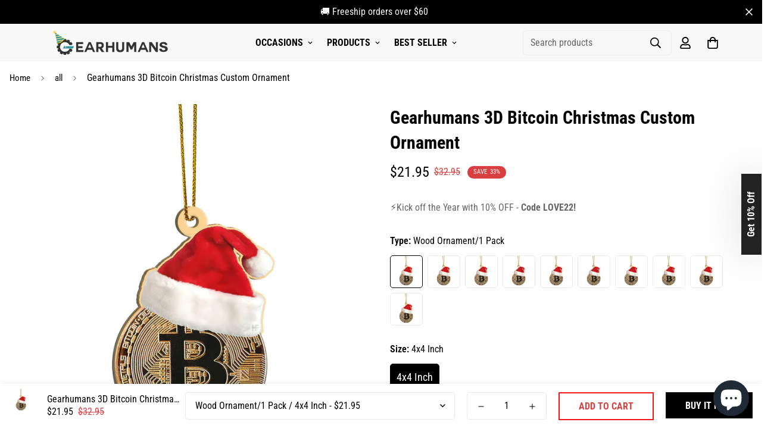

--- FILE ---
content_type: text/html; charset=utf-8
request_url: https://gearhumans.com/products/gearhumans-3d-bitcoin-christmas-custom-ornament-gw05112117
body_size: 61230
content:

<!doctype html>
<html
  class="no-js supports-no-cookies"
  lang="en"
  data-template="product"
  
>
<head>
<script>
window.KiwiSizing = window.KiwiSizing === undefined ? {} : window.KiwiSizing;
KiwiSizing.shop = "wanelo-gift.myshopify.com";


KiwiSizing.data = {
  collections: "176560701528,163569238104,188460138584,262645252184,188460236888,264221589592,264234729560,262645514328",
  tags: "11082021,3d,decorations christmas,feed-custom_label_0-ornament,feed-custom_label_1-christmas,gearhuman,ornament",
  product: "7323840282712",
  vendor: "Hanging Ornament",
  type: "GW05112117",
  title: "Gearhumans 3D Bitcoin Christmas Custom Ornament",
  images: ["\/\/gearhumans.com\/cdn\/shop\/products\/1636355712a232d63116_d196e3a0-052d-4c61-8cf1-2002761664e9.jpg?v=1667299566","\/\/gearhumans.com\/cdn\/shop\/products\/16363557128a14416953_d2873128-8060-4ee0-87fe-a56dcdd0c0ad.jpg?v=1667299566","\/\/gearhumans.com\/cdn\/shop\/products\/163635571231f562331f_3c6cc652-d5c9-4391-b115-ca8668cf23de.jpg?v=1667299566","\/\/gearhumans.com\/cdn\/shop\/products\/1636355712ba35b9c2e9_ccf32501-a424-48f9-bc63-3e0fa2334b18.jpg?v=1667299566","\/\/gearhumans.com\/cdn\/shop\/products\/1636355712ee85b6f033_b12c4478-4eee-4ca7-a6ac-074aebdbf04b.jpg?v=1667299566"],
  options: [{"name":"Type","position":1,"values":["Wood Ornament\/1 Pack","Wood Ornament\/2 Packs","Wood Ornament\/4 Packs","Wood Ornament\/6 Packs","Wood Ornament\/8 Packs","Car Plastic Hanging Ornament\/1 Pack","Car Plastic Hanging Ornament\/2 Packs","Car Plastic Hanging Ornament\/4 Packs","Car Plastic Hanging Ornament\/6 Packs","Car Plastic Hanging Ornament\/8 Packs"]},{"name":"Size","position":2,"values":["4x4 Inch","3.3X3.3 Inch"]}],
  variants: [{"id":40157833166936,"title":"Wood Ornament\/1 Pack \/ 4x4 Inch","option1":"Wood Ornament\/1 Pack","option2":"4x4 Inch","option3":null,"sku":"GW05112117-Wood","requires_shipping":true,"taxable":true,"featured_image":{"id":30055365935192,"product_id":7323840282712,"position":1,"created_at":"2022-11-01T03:46:06-07:00","updated_at":"2022-11-01T03:46:06-07:00","alt":null,"width":1200,"height":1200,"src":"\/\/gearhumans.com\/cdn\/shop\/products\/1636355712a232d63116_d196e3a0-052d-4c61-8cf1-2002761664e9.jpg?v=1667299566","variant_ids":[40157833166936,40157833199704,40157833232472,40157833265240,40157833298008,40157833330776,40157833363544,40157833396312,40157833429080,40157833461848]},"available":true,"name":"Gearhumans 3D Bitcoin Christmas Custom Ornament - Wood Ornament\/1 Pack \/ 4x4 Inch","public_title":"Wood Ornament\/1 Pack \/ 4x4 Inch","options":["Wood Ornament\/1 Pack","4x4 Inch"],"price":2195,"weight":0,"compare_at_price":3295,"inventory_management":null,"barcode":null,"featured_media":{"alt":null,"id":22665284681816,"position":1,"preview_image":{"aspect_ratio":1.0,"height":1200,"width":1200,"src":"\/\/gearhumans.com\/cdn\/shop\/products\/1636355712a232d63116_d196e3a0-052d-4c61-8cf1-2002761664e9.jpg?v=1667299566"}},"requires_selling_plan":false,"selling_plan_allocations":[]},{"id":40157833199704,"title":"Wood Ornament\/2 Packs \/ 4x4 Inch","option1":"Wood Ornament\/2 Packs","option2":"4x4 Inch","option3":null,"sku":"GW05112117-Wood","requires_shipping":true,"taxable":true,"featured_image":{"id":30055365935192,"product_id":7323840282712,"position":1,"created_at":"2022-11-01T03:46:06-07:00","updated_at":"2022-11-01T03:46:06-07:00","alt":null,"width":1200,"height":1200,"src":"\/\/gearhumans.com\/cdn\/shop\/products\/1636355712a232d63116_d196e3a0-052d-4c61-8cf1-2002761664e9.jpg?v=1667299566","variant_ids":[40157833166936,40157833199704,40157833232472,40157833265240,40157833298008,40157833330776,40157833363544,40157833396312,40157833429080,40157833461848]},"available":true,"name":"Gearhumans 3D Bitcoin Christmas Custom Ornament - Wood Ornament\/2 Packs \/ 4x4 Inch","public_title":"Wood Ornament\/2 Packs \/ 4x4 Inch","options":["Wood Ornament\/2 Packs","4x4 Inch"],"price":4095,"weight":0,"compare_at_price":6195,"inventory_management":null,"barcode":null,"featured_media":{"alt":null,"id":22665284681816,"position":1,"preview_image":{"aspect_ratio":1.0,"height":1200,"width":1200,"src":"\/\/gearhumans.com\/cdn\/shop\/products\/1636355712a232d63116_d196e3a0-052d-4c61-8cf1-2002761664e9.jpg?v=1667299566"}},"requires_selling_plan":false,"selling_plan_allocations":[]},{"id":40157833232472,"title":"Wood Ornament\/4 Packs \/ 4x4 Inch","option1":"Wood Ornament\/4 Packs","option2":"4x4 Inch","option3":null,"sku":"GW05112117-Wood","requires_shipping":true,"taxable":true,"featured_image":{"id":30055365935192,"product_id":7323840282712,"position":1,"created_at":"2022-11-01T03:46:06-07:00","updated_at":"2022-11-01T03:46:06-07:00","alt":null,"width":1200,"height":1200,"src":"\/\/gearhumans.com\/cdn\/shop\/products\/1636355712a232d63116_d196e3a0-052d-4c61-8cf1-2002761664e9.jpg?v=1667299566","variant_ids":[40157833166936,40157833199704,40157833232472,40157833265240,40157833298008,40157833330776,40157833363544,40157833396312,40157833429080,40157833461848]},"available":true,"name":"Gearhumans 3D Bitcoin Christmas Custom Ornament - Wood Ornament\/4 Packs \/ 4x4 Inch","public_title":"Wood Ornament\/4 Packs \/ 4x4 Inch","options":["Wood Ornament\/4 Packs","4x4 Inch"],"price":8095,"weight":0,"compare_at_price":12195,"inventory_management":null,"barcode":null,"featured_media":{"alt":null,"id":22665284681816,"position":1,"preview_image":{"aspect_ratio":1.0,"height":1200,"width":1200,"src":"\/\/gearhumans.com\/cdn\/shop\/products\/1636355712a232d63116_d196e3a0-052d-4c61-8cf1-2002761664e9.jpg?v=1667299566"}},"requires_selling_plan":false,"selling_plan_allocations":[]},{"id":40157833265240,"title":"Wood Ornament\/6 Packs \/ 4x4 Inch","option1":"Wood Ornament\/6 Packs","option2":"4x4 Inch","option3":null,"sku":"GW05112117-Wood","requires_shipping":true,"taxable":true,"featured_image":{"id":30055365935192,"product_id":7323840282712,"position":1,"created_at":"2022-11-01T03:46:06-07:00","updated_at":"2022-11-01T03:46:06-07:00","alt":null,"width":1200,"height":1200,"src":"\/\/gearhumans.com\/cdn\/shop\/products\/1636355712a232d63116_d196e3a0-052d-4c61-8cf1-2002761664e9.jpg?v=1667299566","variant_ids":[40157833166936,40157833199704,40157833232472,40157833265240,40157833298008,40157833330776,40157833363544,40157833396312,40157833429080,40157833461848]},"available":true,"name":"Gearhumans 3D Bitcoin Christmas Custom Ornament - Wood Ornament\/6 Packs \/ 4x4 Inch","public_title":"Wood Ornament\/6 Packs \/ 4x4 Inch","options":["Wood Ornament\/6 Packs","4x4 Inch"],"price":11795,"weight":0,"compare_at_price":17695,"inventory_management":null,"barcode":null,"featured_media":{"alt":null,"id":22665284681816,"position":1,"preview_image":{"aspect_ratio":1.0,"height":1200,"width":1200,"src":"\/\/gearhumans.com\/cdn\/shop\/products\/1636355712a232d63116_d196e3a0-052d-4c61-8cf1-2002761664e9.jpg?v=1667299566"}},"requires_selling_plan":false,"selling_plan_allocations":[]},{"id":40157833298008,"title":"Wood Ornament\/8 Packs \/ 4x4 Inch","option1":"Wood Ornament\/8 Packs","option2":"4x4 Inch","option3":null,"sku":"GW05112117-Wood","requires_shipping":true,"taxable":true,"featured_image":{"id":30055365935192,"product_id":7323840282712,"position":1,"created_at":"2022-11-01T03:46:06-07:00","updated_at":"2022-11-01T03:46:06-07:00","alt":null,"width":1200,"height":1200,"src":"\/\/gearhumans.com\/cdn\/shop\/products\/1636355712a232d63116_d196e3a0-052d-4c61-8cf1-2002761664e9.jpg?v=1667299566","variant_ids":[40157833166936,40157833199704,40157833232472,40157833265240,40157833298008,40157833330776,40157833363544,40157833396312,40157833429080,40157833461848]},"available":true,"name":"Gearhumans 3D Bitcoin Christmas Custom Ornament - Wood Ornament\/8 Packs \/ 4x4 Inch","public_title":"Wood Ornament\/8 Packs \/ 4x4 Inch","options":["Wood Ornament\/8 Packs","4x4 Inch"],"price":14895,"weight":0,"compare_at_price":22395,"inventory_management":null,"barcode":null,"featured_media":{"alt":null,"id":22665284681816,"position":1,"preview_image":{"aspect_ratio":1.0,"height":1200,"width":1200,"src":"\/\/gearhumans.com\/cdn\/shop\/products\/1636355712a232d63116_d196e3a0-052d-4c61-8cf1-2002761664e9.jpg?v=1667299566"}},"requires_selling_plan":false,"selling_plan_allocations":[]},{"id":40157833330776,"title":"Car Plastic Hanging Ornament\/1 Pack \/ 3.3X3.3 Inch","option1":"Car Plastic Hanging Ornament\/1 Pack","option2":"3.3X3.3 Inch","option3":null,"sku":"GW05112117-Plastic","requires_shipping":true,"taxable":true,"featured_image":{"id":30055365935192,"product_id":7323840282712,"position":1,"created_at":"2022-11-01T03:46:06-07:00","updated_at":"2022-11-01T03:46:06-07:00","alt":null,"width":1200,"height":1200,"src":"\/\/gearhumans.com\/cdn\/shop\/products\/1636355712a232d63116_d196e3a0-052d-4c61-8cf1-2002761664e9.jpg?v=1667299566","variant_ids":[40157833166936,40157833199704,40157833232472,40157833265240,40157833298008,40157833330776,40157833363544,40157833396312,40157833429080,40157833461848]},"available":true,"name":"Gearhumans 3D Bitcoin Christmas Custom Ornament - Car Plastic Hanging Ornament\/1 Pack \/ 3.3X3.3 Inch","public_title":"Car Plastic Hanging Ornament\/1 Pack \/ 3.3X3.3 Inch","options":["Car Plastic Hanging Ornament\/1 Pack","3.3X3.3 Inch"],"price":2295,"weight":0,"compare_at_price":3495,"inventory_management":null,"barcode":null,"featured_media":{"alt":null,"id":22665284681816,"position":1,"preview_image":{"aspect_ratio":1.0,"height":1200,"width":1200,"src":"\/\/gearhumans.com\/cdn\/shop\/products\/1636355712a232d63116_d196e3a0-052d-4c61-8cf1-2002761664e9.jpg?v=1667299566"}},"requires_selling_plan":false,"selling_plan_allocations":[]},{"id":40157833363544,"title":"Car Plastic Hanging Ornament\/2 Packs \/ 3.3X3.3 Inch","option1":"Car Plastic Hanging Ornament\/2 Packs","option2":"3.3X3.3 Inch","option3":null,"sku":"GW05112117-Plastic","requires_shipping":true,"taxable":true,"featured_image":{"id":30055365935192,"product_id":7323840282712,"position":1,"created_at":"2022-11-01T03:46:06-07:00","updated_at":"2022-11-01T03:46:06-07:00","alt":null,"width":1200,"height":1200,"src":"\/\/gearhumans.com\/cdn\/shop\/products\/1636355712a232d63116_d196e3a0-052d-4c61-8cf1-2002761664e9.jpg?v=1667299566","variant_ids":[40157833166936,40157833199704,40157833232472,40157833265240,40157833298008,40157833330776,40157833363544,40157833396312,40157833429080,40157833461848]},"available":true,"name":"Gearhumans 3D Bitcoin Christmas Custom Ornament - Car Plastic Hanging Ornament\/2 Packs \/ 3.3X3.3 Inch","public_title":"Car Plastic Hanging Ornament\/2 Packs \/ 3.3X3.3 Inch","options":["Car Plastic Hanging Ornament\/2 Packs","3.3X3.3 Inch"],"price":4395,"weight":0,"compare_at_price":6595,"inventory_management":null,"barcode":null,"featured_media":{"alt":null,"id":22665284681816,"position":1,"preview_image":{"aspect_ratio":1.0,"height":1200,"width":1200,"src":"\/\/gearhumans.com\/cdn\/shop\/products\/1636355712a232d63116_d196e3a0-052d-4c61-8cf1-2002761664e9.jpg?v=1667299566"}},"requires_selling_plan":false,"selling_plan_allocations":[]},{"id":40157833396312,"title":"Car Plastic Hanging Ornament\/4 Packs \/ 3.3X3.3 Inch","option1":"Car Plastic Hanging Ornament\/4 Packs","option2":"3.3X3.3 Inch","option3":null,"sku":"GW05112117-Plastic","requires_shipping":true,"taxable":true,"featured_image":{"id":30055365935192,"product_id":7323840282712,"position":1,"created_at":"2022-11-01T03:46:06-07:00","updated_at":"2022-11-01T03:46:06-07:00","alt":null,"width":1200,"height":1200,"src":"\/\/gearhumans.com\/cdn\/shop\/products\/1636355712a232d63116_d196e3a0-052d-4c61-8cf1-2002761664e9.jpg?v=1667299566","variant_ids":[40157833166936,40157833199704,40157833232472,40157833265240,40157833298008,40157833330776,40157833363544,40157833396312,40157833429080,40157833461848]},"available":true,"name":"Gearhumans 3D Bitcoin Christmas Custom Ornament - Car Plastic Hanging Ornament\/4 Packs \/ 3.3X3.3 Inch","public_title":"Car Plastic Hanging Ornament\/4 Packs \/ 3.3X3.3 Inch","options":["Car Plastic Hanging Ornament\/4 Packs","3.3X3.3 Inch"],"price":8595,"weight":0,"compare_at_price":12895,"inventory_management":null,"barcode":null,"featured_media":{"alt":null,"id":22665284681816,"position":1,"preview_image":{"aspect_ratio":1.0,"height":1200,"width":1200,"src":"\/\/gearhumans.com\/cdn\/shop\/products\/1636355712a232d63116_d196e3a0-052d-4c61-8cf1-2002761664e9.jpg?v=1667299566"}},"requires_selling_plan":false,"selling_plan_allocations":[]},{"id":40157833429080,"title":"Car Plastic Hanging Ornament\/6 Packs \/ 3.3X3.3 Inch","option1":"Car Plastic Hanging Ornament\/6 Packs","option2":"3.3X3.3 Inch","option3":null,"sku":"GW05112117-Plastic","requires_shipping":true,"taxable":true,"featured_image":{"id":30055365935192,"product_id":7323840282712,"position":1,"created_at":"2022-11-01T03:46:06-07:00","updated_at":"2022-11-01T03:46:06-07:00","alt":null,"width":1200,"height":1200,"src":"\/\/gearhumans.com\/cdn\/shop\/products\/1636355712a232d63116_d196e3a0-052d-4c61-8cf1-2002761664e9.jpg?v=1667299566","variant_ids":[40157833166936,40157833199704,40157833232472,40157833265240,40157833298008,40157833330776,40157833363544,40157833396312,40157833429080,40157833461848]},"available":true,"name":"Gearhumans 3D Bitcoin Christmas Custom Ornament - Car Plastic Hanging Ornament\/6 Packs \/ 3.3X3.3 Inch","public_title":"Car Plastic Hanging Ornament\/6 Packs \/ 3.3X3.3 Inch","options":["Car Plastic Hanging Ornament\/6 Packs","3.3X3.3 Inch"],"price":12395,"weight":0,"compare_at_price":18595,"inventory_management":null,"barcode":null,"featured_media":{"alt":null,"id":22665284681816,"position":1,"preview_image":{"aspect_ratio":1.0,"height":1200,"width":1200,"src":"\/\/gearhumans.com\/cdn\/shop\/products\/1636355712a232d63116_d196e3a0-052d-4c61-8cf1-2002761664e9.jpg?v=1667299566"}},"requires_selling_plan":false,"selling_plan_allocations":[]},{"id":40157833461848,"title":"Car Plastic Hanging Ornament\/8 Packs \/ 3.3X3.3 Inch","option1":"Car Plastic Hanging Ornament\/8 Packs","option2":"3.3X3.3 Inch","option3":null,"sku":"GW05112117-Plastic","requires_shipping":true,"taxable":true,"featured_image":{"id":30055365935192,"product_id":7323840282712,"position":1,"created_at":"2022-11-01T03:46:06-07:00","updated_at":"2022-11-01T03:46:06-07:00","alt":null,"width":1200,"height":1200,"src":"\/\/gearhumans.com\/cdn\/shop\/products\/1636355712a232d63116_d196e3a0-052d-4c61-8cf1-2002761664e9.jpg?v=1667299566","variant_ids":[40157833166936,40157833199704,40157833232472,40157833265240,40157833298008,40157833330776,40157833363544,40157833396312,40157833429080,40157833461848]},"available":true,"name":"Gearhumans 3D Bitcoin Christmas Custom Ornament - Car Plastic Hanging Ornament\/8 Packs \/ 3.3X3.3 Inch","public_title":"Car Plastic Hanging Ornament\/8 Packs \/ 3.3X3.3 Inch","options":["Car Plastic Hanging Ornament\/8 Packs","3.3X3.3 Inch"],"price":15695,"weight":0,"compare_at_price":23595,"inventory_management":null,"barcode":null,"featured_media":{"alt":null,"id":22665284681816,"position":1,"preview_image":{"aspect_ratio":1.0,"height":1200,"width":1200,"src":"\/\/gearhumans.com\/cdn\/shop\/products\/1636355712a232d63116_d196e3a0-052d-4c61-8cf1-2002761664e9.jpg?v=1667299566"}},"requires_selling_plan":false,"selling_plan_allocations":[]}],
};

</script>
	<meta charset="utf-8">
	<meta http-equiv="X-UA-Compatible" content="IE=edge">
	<meta name="viewport" content="width=device-width, initial-scale=1, maximum-scale=1.0, user-scalable=0">
	<meta name="theme-color" content="#000">

  <!-- Google Tag Manager -->
<script>(function(w,d,s,l,i){w[l]=w[l]||[];w[l].push({'gtm.start':
new Date().getTime(),event:'gtm.js'});var f=d.getElementsByTagName(s)[0],
j=d.createElement(s),dl=l!='dataLayer'?'&l='+l:'';j.async=true;j.src=
'https://www.googletagmanager.com/gtm.js?id='+i+dl;f.parentNode.insertBefore(j,f);
})(window,document,'script','dataLayer','GTM-5V7TW4CQ');</script>
<!-- End Google Tag Manager -->
    

</script>

<!-- Google tag (gtag.js) -->
<script async src="https://www.googletagmanager.com/gtag/js?id=AW-11256830234"></script>
<script>
  window.dataLayer = window.dataLayer || [];
  function gtag(){dataLayer.push(arguments);}
  gtag('js', new Date());

  gtag('config', 'AW-11256830234');
</script>

<script>
  gtag('event', 'conversion', {
      'send_to': 'AW-11256830234/ZnIeCI7r780YEJqy1vcp',
      'value': ,
      'currency': 'USD',
      'transaction_id': ''
  });
</script><link rel="canonical" href="https://gearhumans.com/products/gearhumans-3d-bitcoin-christmas-custom-ornament-gw05112117"><link href="//gearhumans.com/cdn/shop/t/35/assets/product-template.css?v=38082715651226137421669108006" rel="stylesheet" type="text/css" media="all" />
<link rel="preload" as="style" href="//gearhumans.com/cdn/shop/t/35/assets/theme.css?v=57574512811940517231669108003">


<link rel="dns-prefetch" href="https://gearhumans.com/products/gearhumans-3d-bitcoin-christmas-custom-ornament-gw05112117" crossorigin>
<link rel="dns-prefetch" href="https://cdn.shopify.com" crossorigin>
<link rel="preconnect" href="https://gearhumans.com/products/gearhumans-3d-bitcoin-christmas-custom-ornament-gw05112117" crossorigin>
<link rel="preconnect" href="https://cdn.shopify.com" crossorigin>
<link rel="preload" as="style" href="//gearhumans.com/cdn/shop/t/35/assets/chunk.css?v=29630616507529837081669108008">
<link rel="preload" as="script" href="//gearhumans.com/cdn/shop/t/35/assets/app.min.js?v=34074608966712414301669108005">
<link rel="preload" as="script" href="//gearhumans.com/cdn/shop/t/35/assets/foxkit-app.min.js?v=48166617155657649261669108003">
<link rel="preload" as="script" href="//gearhumans.com/cdn/shop/t/35/assets/lazy-image.min.js?v=164341435460352801361669108006">

<link rel="shortcut icon" href="//gearhumans.com/cdn/shop/files/1_jpg.png?crop=center&height=32&v=1737707997&width=32" type="image/png"><title class="product">Gearhumans 3D Bitcoin Christmas Custom Ornament</title><meta name="description" content="Description Wood Ornament: Custom wood ornament is made from premium natural wood. The laser-cut technique turns out a smooth finish.The product is cut properly and not fragile. UV printing can be done, and the pattern you want to print can be customized to make the product more vivid. Car Plastic Hanging Ornament: The"><meta property="og:site_name" content="Gearhumans | 3D Costume Apparel">
<meta property="og:url" content="https://gearhumans.com/products/gearhumans-3d-bitcoin-christmas-custom-ornament-gw05112117">
<meta property="og:title" content="Gearhumans 3D Bitcoin Christmas Custom Ornament">
<meta property="og:type" content="product">
<meta property="og:description" content="Description Wood Ornament: Custom wood ornament is made from premium natural wood. The laser-cut technique turns out a smooth finish.The product is cut properly and not fragile. UV printing can be done, and the pattern you want to print can be customized to make the product more vivid. Car Plastic Hanging Ornament: The"><meta property="og:image" content="http://gearhumans.com/cdn/shop/products/1636355712a232d63116_d196e3a0-052d-4c61-8cf1-2002761664e9.jpg?v=1667299566">
<meta property="og:image:secure_url" content="https://gearhumans.com/cdn/shop/products/1636355712a232d63116_d196e3a0-052d-4c61-8cf1-2002761664e9.jpg?v=1667299566">
<meta property="og:image:width" content="1200">
<meta property="og:image:height" content="1200"><meta property="og:price:amount" content="21.95">
<meta property="og:price:currency" content="USD"><meta name="twitter:site" content="@gearhumans"><meta name="twitter:card" content="summary_large_image">
<meta name="twitter:title" content="Gearhumans 3D Bitcoin Christmas Custom Ornament">
<meta name="twitter:description" content="Description Wood Ornament: Custom wood ornament is made from premium natural wood. The laser-cut technique turns out a smooth finish.The product is cut properly and not fragile. UV printing can be done, and the pattern you want to print can be customized to make the product more vivid. Car Plastic Hanging Ornament: The">

<link rel="preconnect" href="https://fonts.shopifycdn.com" crossorigin><link rel="preload" as="font" href="//gearhumans.com/cdn/fonts/roboto_condensed/robotocondensed_n4.01812de96ca5a5e9d19bef3ca9cc80dd1bf6c8b8.woff2" type="font/woff2" crossorigin>
  <link rel="preload" as="font" href="//gearhumans.com/cdn/fonts/roboto_condensed/robotocondensed_n7.0c73a613503672be244d2f29ab6ddd3fc3cc69ae.woff2" type="font/woff2" crossorigin><link rel="preload" as="font" href="//gearhumans.com/cdn/fonts/roboto_condensed/robotocondensed_n7.0c73a613503672be244d2f29ab6ddd3fc3cc69ae.woff2" type="font/woff2" crossorigin><style>
  @font-face {  font-family: "Roboto Condensed";  font-weight: 700;  font-style: normal;  font-display: swap;  src: url("//gearhumans.com/cdn/fonts/roboto_condensed/robotocondensed_n7.0c73a613503672be244d2f29ab6ddd3fc3cc69ae.woff2") format("woff2"),       url("//gearhumans.com/cdn/fonts/roboto_condensed/robotocondensed_n7.ef6ece86ba55f49c27c4904a493c283a40f3a66e.woff") format("woff");}@font-face {  font-family: "Roboto Condensed";  font-weight: 900;  font-style: normal;  font-display: swap;  src: url("//gearhumans.com/cdn/fonts/roboto_condensed/robotocondensed_n9.2b6d3562288db33acd2d1dd7f3b49bae17bf8c2a.woff2") format("woff2"),       url("//gearhumans.com/cdn/fonts/roboto_condensed/robotocondensed_n9.2ac019136325b074bf3010b35c1b65b3b5a99a3f.woff") format("woff");}@font-face {  font-family: "Roboto Condensed";  font-weight: 600;  font-style: normal;  font-display: swap;  src: url("//gearhumans.com/cdn/fonts/roboto_condensed/robotocondensed_n6.c516dc992de767fe135f0d2baded23e033d4e3ea.woff2") format("woff2"),       url("//gearhumans.com/cdn/fonts/roboto_condensed/robotocondensed_n6.881fbb9b185667f58f34ac71cbecd9f5ba6c3efe.woff") format("woff");}:root {  --font-stack-header: "Roboto Condensed", sans-serif;  --font-style-header: normal;  --font-weight-header: 700;  --font-weight-header--bolder: 900;  --font-weight-header--lighter: 600;}@font-face {  font-family: "Roboto Condensed";  font-weight: 400;  font-style: normal;  font-display: swap;  src: url("//gearhumans.com/cdn/fonts/roboto_condensed/robotocondensed_n4.01812de96ca5a5e9d19bef3ca9cc80dd1bf6c8b8.woff2") format("woff2"),       url("//gearhumans.com/cdn/fonts/roboto_condensed/robotocondensed_n4.3930e6ddba458dc3cb725a82a2668eac3c63c104.woff") format("woff");}@font-face {  font-family: "Roboto Condensed";  font-weight: 700;  font-style: normal;  font-display: swap;  src: url("//gearhumans.com/cdn/fonts/roboto_condensed/robotocondensed_n7.0c73a613503672be244d2f29ab6ddd3fc3cc69ae.woff2") format("woff2"),       url("//gearhumans.com/cdn/fonts/roboto_condensed/robotocondensed_n7.ef6ece86ba55f49c27c4904a493c283a40f3a66e.woff") format("woff");}@font-face {  font-family: "Roboto Condensed";  font-weight: 700;  font-style: normal;  font-display: swap;  src: url("//gearhumans.com/cdn/fonts/roboto_condensed/robotocondensed_n7.0c73a613503672be244d2f29ab6ddd3fc3cc69ae.woff2") format("woff2"),       url("//gearhumans.com/cdn/fonts/roboto_condensed/robotocondensed_n7.ef6ece86ba55f49c27c4904a493c283a40f3a66e.woff") format("woff");}@font-face {  font-family: "Roboto Condensed";  font-weight: 400;  font-style: italic;  font-display: swap;  src: url("//gearhumans.com/cdn/fonts/roboto_condensed/robotocondensed_i4.05c7f163ad2c00a3c4257606d1227691aff9070b.woff2") format("woff2"),       url("//gearhumans.com/cdn/fonts/roboto_condensed/robotocondensed_i4.04d9d87e0a45b49fc67a5b9eb5059e1540f5cda3.woff") format("woff");}@font-face {  font-family: "Roboto Condensed";  font-weight: 700;  font-style: italic;  font-display: swap;  src: url("//gearhumans.com/cdn/fonts/roboto_condensed/robotocondensed_i7.bed9f3a01efda68cdff8b63e6195c957a0da68cb.woff2") format("woff2"),       url("//gearhumans.com/cdn/fonts/roboto_condensed/robotocondensed_i7.9ca5759a0bcf75a82b270218eab4c83ec254abf8.woff") format("woff");}:root {  --font-weight-body--bold: 700;  --font-weight-body--bolder: 700;  --font-stack-body: "Roboto Condensed", sans-serif;  --font-style-body: normal;  --font-weight-body: 400;}
</style>
<style>
  html{font-size:calc(var(--font-base-size,16) * 1px)}body{font-family:var(--font-stack-body)!important;font-weight:var(--font-weight-body);font-style:var(--font-style-body);color:var(--color-body-text);font-size:calc(var(--font-base-size,16) * 1px);line-height:calc(var(--base-line-height) * 1px);scroll-behavior:smooth}body .h1,body .h2,body .h3,body .h4,body .h5,body .h6,body h1,body h2,body h3,body h4,body h5,body h6{font-family:var(--font-stack-header);font-weight:var(--font-weight-header);font-style:var(--font-style-header);color:var(--color-heading-text);line-height:normal}body .h1,body h1{font-size:calc(((var(--font-h1-mobile))/ (var(--font-base-size))) * 1rem)}body .h2,body h2{font-size:calc(((var(--font-h2-mobile))/ (var(--font-base-size))) * 1rem)}body .h3,body h3{font-size:calc(((var(--font-h3-mobile))/ (var(--font-base-size))) * 1rem)}body .h4,body h4{font-size:calc(((var(--font-h4-mobile))/ (var(--font-base-size))) * 1rem)}body .h5,body h5{font-size:calc(((var(--font-h5-mobile))/ (var(--font-base-size))) * 1rem)}body .h6,body h6{font-size:calc(((var(--font-h6-mobile))/ (var(--font-base-size))) * 1rem);line-height:1.4}@media only screen and (min-width:768px){body .h1,body h1{font-size:calc(((var(--font-h1-desktop))/ (var(--font-base-size))) * 1rem)}body .h2,body h2{font-size:calc(((var(--font-h2-desktop))/ (var(--font-base-size))) * 1rem)}body .h3,body h3{font-size:calc(((var(--font-h3-desktop))/ (var(--font-base-size))) * 1rem)}body .h4,body h4{font-size:calc(((var(--font-h4-desktop))/ (var(--font-base-size))) * 1rem)}body .h5,body h5{font-size:calc(((var(--font-h5-desktop))/ (var(--font-base-size))) * 1rem)}body .h6,body h6{font-size:calc(((var(--font-h6-desktop))/ (var(--font-base-size))) * 1rem)}}.swiper-wrapper{display:flex}.swiper-container:not(.swiper-container-initialized) .swiper-slide{width:calc(100% / var(--items,1));flex:0 0 auto}@media (max-width:1023px){.swiper-container:not(.swiper-container-initialized) .swiper-slide{min-width:40vw;flex:0 0 auto}}@media (max-width:767px){.swiper-container:not(.swiper-container-initialized) .swiper-slide{min-width:66vw;flex:0 0 auto}}.opacity-0{opacity:0}.opacity-100{opacity:1!important;}.placeholder-background{position:absolute;top:0;right:0;bottom:0;left:0;pointer-events:none}.placeholder-background--animation{background-color:#000;animation:placeholder-background-loading 1.5s infinite linear}[data-image-loading]{position:relative}[data-image-loading]:after{content:'';background-color:#000;animation:placeholder-background-loading 1.5s infinite linear;position:absolute;top:0;left:0;width:100%;height:100%;z-index:1}[data-image-loading] img.lazyload{opacity:0}[data-image-loading] img.lazyloaded{opacity:1}.no-js [data-image-loading]{animation-name:none}.lazyload--fade-in{opacity:0;transition:.25s all}.lazyload--fade-in.lazyloaded{opacity:1}@media (min-width:768px){.hidden.md\:block{display:block!important}.hidden.md\:flex{display:flex!important}.hidden.md\:grid{display:grid!important}}@media (min-width:1024px){.hidden.lg\:block{display:block!important}.hidden.lg\:flex{display:flex!important}.hidden.lg\:grid{display:grid!important}}@media (min-width:1280px){.hidden.xl\:block{display:block!important}.hidden.xl\:flex{display:flex!important}.hidden.xl\:grid{display:grid!important}}

  h1, .h1,
  h2, .h2,
  h3, .h3,
  h4, .h4,
  h5, .h5,
  h6, .h6 {
    letter-spacing: 0px;
  }
</style>

  <script>
  // https://codebeautify.org/jsviewer

  function _debounce(fn, wait = 300) {
    let t;
    return (...args) => {
      clearTimeout(t);
      t = setTimeout(() => fn.apply(this, args), wait);
    };
  }

  try {
    window.MinimogSettings = window.MinimogSettings || {};
    window.___mnag = 'userA' + (window.___mnag1 || '') + 'gent';

    var _mh = document.querySelector('header.sf-header__mobile');
    var _dh = document.querySelector('header.sf-header__desktop');
    // Set header height
    function _shh() {
      if (!_mh || !_dh) {
        _mh = document.querySelector('header.sf-header__mobile');
        _dh = document.querySelector('header.sf-header__desktop');
      }
      // Header
      var _hd = window.innerWidth < 1024 ? _mh : _dh;
      if (_hd) {
        document.documentElement.style.setProperty('--sf-header-height', _hd.offsetHeight + 'px');
        window.MinimogSettings.headerHeight = _hd.offsetHeight;
      }
    }

    // setTopbarHeight
    function _stbh() {
      // Topbar
      var _tb = document.querySelector('.sf-topbar');
      if (_tb) {
        document.documentElement.style.setProperty('--sf-topbar-height', _tb.offsetHeight + 'px');
        window.MinimogSettings.topbarHeight = _tb.offsetHeight;
      }
    }

    // setAnnouncementHeight
    function _sah() {
      // announcement_bar
      var _ab = document.querySelector('.announcement-bar');
      if (_ab) {
        document.documentElement.style.setProperty('--sf-announcement-height', _ab.offsetHeight + 'px');
        window.MinimogSettings.topbarHeight = _ab.offsetHeight;
      }
    }

    // setMainContentPadding
    function _smcp() {
      // pageTemplate
      var _pt = document.documentElement.dataset.template;
      if (window.innerWidth >= 1024) {
        if (_dh && _dh.dataset.transparent === "true") {
          if (_pt === 'index' || _pt === 'collection') {
            document.documentElement.style.setProperty('--main-content-padding-top', '0px');
          }
        }
      } else {
        document.documentElement.style.removeProperty('--main-content-padding-top');
      }
    }

    // calculateSectionsHeight
    function _csh() {_shh();_stbh();_sah();_smcp();}
    window.addEventListener('resize', _debounce(_csh, 1000));

    document.documentElement.className = document.documentElement.className.replace('supports-no-cookies', 'supports-cookies').replace('no-js', 'js');
  } catch (error) {
    console.warn('Failed to execute critical scripts', error);
  }

  try {
    // Page speed agent
    var _nu = navigator[window.___mnag];
    var _psas = [
      {
        'b': 'ome-Li',
        'c': 'ghth',
        'd': 'ouse',
        'a': 'Chr',
      },
      {
        'd': 'hts',
        'a': 'Sp',
        'c': 'nsig',
        'b': 'eed I',
      },
      {
        'b': ' Lin',
        'd': '6_64',
        'a': 'X11;',
        'c': 'ux x8',
      }
    ];
    function __fn(i) {
      return Object.keys(_psas[i]).sort().reduce(function (a, c) { return a + _psas[i][c] }, '');
    }

    var __isPSA = (_nu.indexOf(__fn(0)) > -1 || _nu.indexOf(__fn(1)) > -1 || _nu.indexOf(__fn(2)) > -1);
    // var __isPSA = true

    window.___mnag = '!1';
    _psas = null;
  } catch (err) {
    var __isPSA = false;
    var _psas = null;
    window.___mnag = '!1';
  }

  // activateFontAndCriticalCSS
  

  // __activateStyle(this)
  function __as(l) {
    l.rel = 'stylesheet';
    l.media = 'all';
    l.removeAttribute('onload');
  }

  // _onChunkStyleLoad(this)
  function __ocsl(l) {
    if (!__isPSA) __as(l);
  }

  window.__isPSA = __isPSA;
</script>

  <style>
  button.klaviyo_form_trigger {
      z-index: 90000;
      position: fixed;
      filter: drop-shadow(rgba(0, 0, 0, 0.15) 0px 0px 30px);
      top: 50%;
      right: -101px;
      transform: rotate(-90deg) translate(-50%, 0px);
      transform-origin: left top;
      background: #222;
      color: #fff;
      padding: 5px 30px;
      font-weight: bold;
  }
  .ks-chart-container {
      margin-top: -25px;
      margin-bottom: 10px;
  }
  
</style>

  <link href="//gearhumans.com/cdn/shop/t/35/assets/theme.css?v=57574512811940517231669108003" rel="stylesheet" type="text/css" media="all" />
  <link href="//gearhumans.com/cdn/shop/t/35/assets/chunk.css?v=29630616507529837081669108008" rel="stylesheet" type="text/css" media="all" />

  
<style data-shopify>:root {		/* BODY */		--base-line-height: 28;		/* PRIMARY COLORS */		--color-primary: #000;		--plyr-color-main: #000;		--color-primary-darker: #333333;		/* TEXT COLORS */		--color-body-text: #000000;		--color-heading-text: #000000;		--color-sub-text: #000000;		--color-text-link: #000000;		--color-text-link-hover: #999999;		/* BUTTON COLORS */		--color-btn-bg:  #000000;		--color-btn-bg-hover: #e60000;		--color-btn-text: #ffffff;		--color-btn-text-hover: #ffffff;    	--color-btn-secondary-border: #f01818;    	--color-btn-secondary-text: #da3f3f;		--btn-letter-spacing: 0px;		--btn-border-radius: 0px;		--btn-border-width: 2px;		--btn-line-height: 23px;				--btn-text-transform: uppercase;				/* PRODUCT COLORS */		--product-title-color: #000000;		--product-sale-price-color: #da3f3f;		--product-regular-price-color: #000000;		--product-type-color: #666666;		--product-desc-color: #666666;		/* TOPBAR COLORS */		--color-topbar-background: #d9f293;		--color-topbar-text: #000000;		/* MENU BAR COLORS */		--color-menu-background: #000000;		--color-menu-text: #f8f8f8;		/* BORDER COLORS */		--color-border: #EEEEE0;		/* FOOTER COLORS */		--color-footer-text: #000000;		--color-footer-subtext: #666666;		--color-footer-background: #ffffff;		--color-footer-link: #666666;		--color-footer-link-hover: #000000;		--color-footer-background-mobile: #e5e5e5;		/* FOOTER BOTTOM COLORS */		--color-footer-bottom-text: #ffffff;		--color-footer-bottom-background: #000000;		--color-footer-bottom-background-mobile: #e5e5e5;		/* HEADER */		--color-header-text: #000000;		--color-header-transparent-text: #ffffff;		--color-main-background: #ffffff;		--color-field-background: #f8f8f8;		--color-header-background: #f8f8f8;		--color-cart-wishlist-count: #ffffff;		--bg-cart-wishlist-count: #da3f3f;		--swatch-item-background-default: #f7f8fa;		--text-gray-400: #777777;		--text-gray-9b: #9b9b9b;		--text-black: #000000;		--text-white: #ffffff;		--bg-gray-400: #f7f8fa;		--bg-black: #000000;		--rounded-full: 9999px;		--border-color-1: #eeeeee;		--border-color-2: #b2b2b2;		--border-color-3: #d2d2d2;		--border-color-4: #737373;		--color-secondary: #666666;		--color-success: #3a8735;		--color-warning: #ff706b;		--color-info: #959595;		--color-disabled: #cecece;		--bg-disabled: #f7f7f7;		--bg-hover: #737373;		--bg-color-tooltip: #000000;		--text-color-tooltip: #ffffff;		--color-image-overlay: #000000;		--opacity-image-overlay: 0.2;		--theme-shadow: 0 5px 15px 0 rgba(0, 0, 0, 0.07);    	--arrow-select-box: url(//gearhumans.com/cdn/shop/t/35/assets/ar-down.svg?v=92728264558441377851669108007);		/* FONT SIZES */		--font-base-size: 16;		--font-btn-size: 16px;		--font-btn-weight: 700;		--font-h1-desktop: 48;		--font-h1-mobile: 45;		--font-h2-desktop: 37;		--font-h2-mobile: 34;		--font-h3-desktop: 28;		--font-h3-mobile: 25;		--font-h4-desktop: 24;		--font-h4-mobile: 22;		--font-h5-desktop: 20;		--font-h5-mobile: 18;		--font-h6-desktop: 19;		--font-h6-mobile: 17;    	--arrow-down-url: url(//gearhumans.com/cdn/shop/t/35/assets/arrow-down.svg?v=157552497485556416461669108003);    	--arrow-down-white-url: url(//gearhumans.com/cdn/shop/t/35/assets/arrow-down-white.svg?v=70535736727834135531669108007);    	--product-title-line-clamp: unset;		--spacing-sections-desktop: 100px;        --spacing-sections-tablet: 75px;        --spacing-sections-mobile: 50px;	}
</style><link media="print" onload="this.media = 'all'" rel="stylesheet" href="//gearhumans.com/cdn/shop/t/35/assets/product-template.css?v=38082715651226137421669108006"><link type="text/css" href="//gearhumans.com/cdn/shop/t/35/assets/custom.css?v=36454250963263326511716539579" rel="stylesheet">

<style data-shopify>body {
    --container-width: 1280;
    --fluid-container-width: 1620px;
    --fluid-container-offset: 95px;
    background-color: #ffffff;
  }
  [style*="--aspect-ratio"]:before {
    padding-top: calc(100% / (0.0001 + var(--aspect-ratio, 16/9)));
  }
  @media ( max-width: 767px ) {
    [style*="--aspect-ratio"]:before {
      padding-top: calc(100% / (0.0001 + var(--aspect-ratio-mobile, var(--aspect-ratio, 16/9)) ));
    }
  }.sf-nav li.sf-menu-item .sf__sub-menu-link1 {  font-weight: 700;}.sf__index-slideshow .slide__block-desktop .slide__block-title {  line-height: 1.175;  font-size: 80px;  margin-bottom: 18px;}.sf__index-slideshow .slide__block-description p {  color: var(--btn-color);  font-weight: 700;  font-size: 20px;  line-height: 23px;}.sf__index-custom-content #sf-custom__block--302f4255-280e-48a3-9f00-b9e6fd50230a .image__card-heading {  font-size: 24px;  line-height: 1.3;  letter-spacing: 1px;}.sf__index-custom-content #sf-custom__block--190cefb9-e7ca-4316-8e55-b3b82656701b  .image__card-heading {  line-height: 1.167;  letter-spacing: 3px;}.sf__index-custom-content-1 .sf__scrolling-text[data-style="text-outline"][data-outline-thickness="thin"] em {  -webkit-text-stroke-width: 0.5px;  -webkit-text-fill-color: rgba(0, 0, 0, 0);  font-style: italic;}.sf__index-custom-content-1 .sf__scrolling-text[data-style="text-outline"] em {  -webkit-text-stroke-color: #dfdfdf;}.sf__index-custom-content-1 .sf__scrolling-text .sf__scrolling-text-inner span.custom {  padding: 0 25px;}.sf__index-custom-content-1 .sf__scrolling-text.font_size_11vh * {  font-size: 110px;  letter-spacing: 10px;}.sf__index-custom-content-1 .section-my {  margin-bottom: 20px;}.sf__newsletter-section .newsletter__form-heading h3 {  line-height: 1.15;  letter-spacing: 2px;}.sf-footer__block h3.sf__accordion-button {  font-size: 14px;  font-weight: 700;}.sf__index-custom-content .image-card {  height: 100%;}.section__heading {  letter-spacing: 2px;}.sf__pcard-content a {  font-weight: 700 !important;  text-transform: uppercase;}.sf-footer__block-inner h3 {  font-weight: 700;}.collection-card h3 a {  font-weight: 700 !important;  text-transform: uppercase;}.sf__newsletter-section .section-my {  margin-top: -80px;  position: relative;}@media (max-width: 767px) {  .sf__index-slideshow .sf__mobile-button {    width: 100%;  }  .sf__index-custom-content .image-card__content {    position: relative;    padding-left: 0;    padding-right: 0;    padding-bottom: 0;  }  .sf__index-custom-content .image-card__content .image-card__content-inner {    text-align: center;    width: 100%;  }  .sf__index-custom-content .image__card-heading br {    display: none;  }  .sf__index-custom-content #sf-custom__block--302f4255-280e-48a3-9f00-b9e6fd50230a .image__card-heading {    margin-bottom: 5px;  }  p.section__subheading {    margin-bottom: 5px;  }}@media (min-width: 768px) {  .sf__footer-block-custom_text .sf__footer-block-title {    display: none;  }}@media (min-width: 1024px) {  .sf__footer-bottom-inner {    border-top: 1px solid #d8d8d8;  }}@media (min-width: 1280px) {  .sf__index-custom-content #sf-custom__block--190cefb9-e7ca-4316-8e55-b3b82656701b .image__card-heading {    font-size: 60px;    margin-bottom: 42px;  }  .sf__newsletter-section .newsletter__form-heading h3 {    font-size: 40px;  }}
</style>


  <script src="//gearhumans.com/cdn/shop/t/35/assets/theme-global.js?v=111328456620769366681669108007" defer="defer"></script>
  <script src="//gearhumans.com/cdn/shop/t/35/assets/product-form.min.js?v=142644972347708315361669108006" defer="defer"></script>
  <script src="//gearhumans.com/cdn/shop/t/35/assets/lazy-image.min.js?v=164341435460352801361669108006" defer="defer"></script>

  <script>window.performance && window.performance.mark && window.performance.mark('shopify.content_for_header.start');</script><meta name="google-site-verification" content="pG6pfedgTnjq2XlSGmsWrvyTonM2g9AnJ3GdYa8hgmk">
<meta id="shopify-digital-wallet" name="shopify-digital-wallet" content="/6620938328/digital_wallets/dialog">
<meta name="shopify-checkout-api-token" content="0b099986a95316bd1199d95af8def91e">
<meta id="in-context-paypal-metadata" data-shop-id="6620938328" data-venmo-supported="false" data-environment="production" data-locale="en_US" data-paypal-v4="true" data-currency="USD">
<link rel="alternate" hreflang="x-default" href="https://gearhumans.com/products/gearhumans-3d-bitcoin-christmas-custom-ornament-gw05112117">
<link rel="alternate" hreflang="en" href="https://gearhumans.com/products/gearhumans-3d-bitcoin-christmas-custom-ornament-gw05112117">
<link rel="alternate" hreflang="en-AD" href="https://gearhumans.org/products/gearhumans-3d-bitcoin-christmas-custom-ornament-gw05112117">
<link rel="alternate" hreflang="en-AE" href="https://gearhumans.org/products/gearhumans-3d-bitcoin-christmas-custom-ornament-gw05112117">
<link rel="alternate" hreflang="en-AF" href="https://gearhumans.org/products/gearhumans-3d-bitcoin-christmas-custom-ornament-gw05112117">
<link rel="alternate" hreflang="en-AG" href="https://gearhumans.org/products/gearhumans-3d-bitcoin-christmas-custom-ornament-gw05112117">
<link rel="alternate" hreflang="en-AI" href="https://gearhumans.org/products/gearhumans-3d-bitcoin-christmas-custom-ornament-gw05112117">
<link rel="alternate" hreflang="en-AL" href="https://gearhumans.org/products/gearhumans-3d-bitcoin-christmas-custom-ornament-gw05112117">
<link rel="alternate" hreflang="en-AM" href="https://gearhumans.org/products/gearhumans-3d-bitcoin-christmas-custom-ornament-gw05112117">
<link rel="alternate" hreflang="en-AO" href="https://gearhumans.org/products/gearhumans-3d-bitcoin-christmas-custom-ornament-gw05112117">
<link rel="alternate" hreflang="en-AR" href="https://gearhumans.org/products/gearhumans-3d-bitcoin-christmas-custom-ornament-gw05112117">
<link rel="alternate" hreflang="en-AT" href="https://gearhumans.org/products/gearhumans-3d-bitcoin-christmas-custom-ornament-gw05112117">
<link rel="alternate" hreflang="en-AU" href="https://gearhumans.org/products/gearhumans-3d-bitcoin-christmas-custom-ornament-gw05112117">
<link rel="alternate" hreflang="en-AW" href="https://gearhumans.org/products/gearhumans-3d-bitcoin-christmas-custom-ornament-gw05112117">
<link rel="alternate" hreflang="en-AX" href="https://gearhumans.org/products/gearhumans-3d-bitcoin-christmas-custom-ornament-gw05112117">
<link rel="alternate" hreflang="en-AZ" href="https://gearhumans.org/products/gearhumans-3d-bitcoin-christmas-custom-ornament-gw05112117">
<link rel="alternate" hreflang="en-BA" href="https://gearhumans.org/products/gearhumans-3d-bitcoin-christmas-custom-ornament-gw05112117">
<link rel="alternate" hreflang="en-BB" href="https://gearhumans.org/products/gearhumans-3d-bitcoin-christmas-custom-ornament-gw05112117">
<link rel="alternate" hreflang="en-BD" href="https://gearhumans.org/products/gearhumans-3d-bitcoin-christmas-custom-ornament-gw05112117">
<link rel="alternate" hreflang="en-BE" href="https://gearhumans.org/products/gearhumans-3d-bitcoin-christmas-custom-ornament-gw05112117">
<link rel="alternate" hreflang="en-BF" href="https://gearhumans.org/products/gearhumans-3d-bitcoin-christmas-custom-ornament-gw05112117">
<link rel="alternate" hreflang="en-BH" href="https://gearhumans.org/products/gearhumans-3d-bitcoin-christmas-custom-ornament-gw05112117">
<link rel="alternate" hreflang="en-BI" href="https://gearhumans.org/products/gearhumans-3d-bitcoin-christmas-custom-ornament-gw05112117">
<link rel="alternate" hreflang="en-BJ" href="https://gearhumans.org/products/gearhumans-3d-bitcoin-christmas-custom-ornament-gw05112117">
<link rel="alternate" hreflang="en-BL" href="https://gearhumans.org/products/gearhumans-3d-bitcoin-christmas-custom-ornament-gw05112117">
<link rel="alternate" hreflang="en-BM" href="https://gearhumans.org/products/gearhumans-3d-bitcoin-christmas-custom-ornament-gw05112117">
<link rel="alternate" hreflang="en-BN" href="https://gearhumans.org/products/gearhumans-3d-bitcoin-christmas-custom-ornament-gw05112117">
<link rel="alternate" hreflang="en-BO" href="https://gearhumans.org/products/gearhumans-3d-bitcoin-christmas-custom-ornament-gw05112117">
<link rel="alternate" hreflang="en-BQ" href="https://gearhumans.org/products/gearhumans-3d-bitcoin-christmas-custom-ornament-gw05112117">
<link rel="alternate" hreflang="en-BS" href="https://gearhumans.org/products/gearhumans-3d-bitcoin-christmas-custom-ornament-gw05112117">
<link rel="alternate" hreflang="en-BT" href="https://gearhumans.org/products/gearhumans-3d-bitcoin-christmas-custom-ornament-gw05112117">
<link rel="alternate" hreflang="en-BW" href="https://gearhumans.org/products/gearhumans-3d-bitcoin-christmas-custom-ornament-gw05112117">
<link rel="alternate" hreflang="en-BY" href="https://gearhumans.org/products/gearhumans-3d-bitcoin-christmas-custom-ornament-gw05112117">
<link rel="alternate" hreflang="en-BZ" href="https://gearhumans.org/products/gearhumans-3d-bitcoin-christmas-custom-ornament-gw05112117">
<link rel="alternate" hreflang="en-CA" href="https://gearhumans.org/products/gearhumans-3d-bitcoin-christmas-custom-ornament-gw05112117">
<link rel="alternate" hreflang="en-CC" href="https://gearhumans.org/products/gearhumans-3d-bitcoin-christmas-custom-ornament-gw05112117">
<link rel="alternate" hreflang="en-CD" href="https://gearhumans.org/products/gearhumans-3d-bitcoin-christmas-custom-ornament-gw05112117">
<link rel="alternate" hreflang="en-CF" href="https://gearhumans.org/products/gearhumans-3d-bitcoin-christmas-custom-ornament-gw05112117">
<link rel="alternate" hreflang="en-CG" href="https://gearhumans.org/products/gearhumans-3d-bitcoin-christmas-custom-ornament-gw05112117">
<link rel="alternate" hreflang="en-CH" href="https://gearhumans.org/products/gearhumans-3d-bitcoin-christmas-custom-ornament-gw05112117">
<link rel="alternate" hreflang="en-CI" href="https://gearhumans.org/products/gearhumans-3d-bitcoin-christmas-custom-ornament-gw05112117">
<link rel="alternate" hreflang="en-CK" href="https://gearhumans.org/products/gearhumans-3d-bitcoin-christmas-custom-ornament-gw05112117">
<link rel="alternate" hreflang="en-CL" href="https://gearhumans.org/products/gearhumans-3d-bitcoin-christmas-custom-ornament-gw05112117">
<link rel="alternate" hreflang="en-CM" href="https://gearhumans.org/products/gearhumans-3d-bitcoin-christmas-custom-ornament-gw05112117">
<link rel="alternate" hreflang="en-CN" href="https://gearhumans.org/products/gearhumans-3d-bitcoin-christmas-custom-ornament-gw05112117">
<link rel="alternate" hreflang="en-CO" href="https://gearhumans.org/products/gearhumans-3d-bitcoin-christmas-custom-ornament-gw05112117">
<link rel="alternate" hreflang="en-CR" href="https://gearhumans.org/products/gearhumans-3d-bitcoin-christmas-custom-ornament-gw05112117">
<link rel="alternate" hreflang="en-CV" href="https://gearhumans.org/products/gearhumans-3d-bitcoin-christmas-custom-ornament-gw05112117">
<link rel="alternate" hreflang="en-CW" href="https://gearhumans.org/products/gearhumans-3d-bitcoin-christmas-custom-ornament-gw05112117">
<link rel="alternate" hreflang="en-CX" href="https://gearhumans.org/products/gearhumans-3d-bitcoin-christmas-custom-ornament-gw05112117">
<link rel="alternate" hreflang="en-CY" href="https://gearhumans.org/products/gearhumans-3d-bitcoin-christmas-custom-ornament-gw05112117">
<link rel="alternate" hreflang="en-CZ" href="https://gearhumans.org/products/gearhumans-3d-bitcoin-christmas-custom-ornament-gw05112117">
<link rel="alternate" hreflang="en-DE" href="https://gearhumans.org/products/gearhumans-3d-bitcoin-christmas-custom-ornament-gw05112117">
<link rel="alternate" hreflang="en-DJ" href="https://gearhumans.org/products/gearhumans-3d-bitcoin-christmas-custom-ornament-gw05112117">
<link rel="alternate" hreflang="en-DK" href="https://gearhumans.org/products/gearhumans-3d-bitcoin-christmas-custom-ornament-gw05112117">
<link rel="alternate" hreflang="en-DM" href="https://gearhumans.org/products/gearhumans-3d-bitcoin-christmas-custom-ornament-gw05112117">
<link rel="alternate" hreflang="en-DO" href="https://gearhumans.org/products/gearhumans-3d-bitcoin-christmas-custom-ornament-gw05112117">
<link rel="alternate" hreflang="en-DZ" href="https://gearhumans.org/products/gearhumans-3d-bitcoin-christmas-custom-ornament-gw05112117">
<link rel="alternate" hreflang="en-EC" href="https://gearhumans.org/products/gearhumans-3d-bitcoin-christmas-custom-ornament-gw05112117">
<link rel="alternate" hreflang="en-EE" href="https://gearhumans.org/products/gearhumans-3d-bitcoin-christmas-custom-ornament-gw05112117">
<link rel="alternate" hreflang="en-EG" href="https://gearhumans.org/products/gearhumans-3d-bitcoin-christmas-custom-ornament-gw05112117">
<link rel="alternate" hreflang="en-EH" href="https://gearhumans.org/products/gearhumans-3d-bitcoin-christmas-custom-ornament-gw05112117">
<link rel="alternate" hreflang="en-ER" href="https://gearhumans.org/products/gearhumans-3d-bitcoin-christmas-custom-ornament-gw05112117">
<link rel="alternate" hreflang="en-ES" href="https://gearhumans.org/products/gearhumans-3d-bitcoin-christmas-custom-ornament-gw05112117">
<link rel="alternate" hreflang="en-FI" href="https://gearhumans.org/products/gearhumans-3d-bitcoin-christmas-custom-ornament-gw05112117">
<link rel="alternate" hreflang="en-FJ" href="https://gearhumans.org/products/gearhumans-3d-bitcoin-christmas-custom-ornament-gw05112117">
<link rel="alternate" hreflang="en-FK" href="https://gearhumans.org/products/gearhumans-3d-bitcoin-christmas-custom-ornament-gw05112117">
<link rel="alternate" hreflang="en-FO" href="https://gearhumans.org/products/gearhumans-3d-bitcoin-christmas-custom-ornament-gw05112117">
<link rel="alternate" hreflang="en-FR" href="https://gearhumans.org/products/gearhumans-3d-bitcoin-christmas-custom-ornament-gw05112117">
<link rel="alternate" hreflang="en-GA" href="https://gearhumans.org/products/gearhumans-3d-bitcoin-christmas-custom-ornament-gw05112117">
<link rel="alternate" hreflang="en-GB" href="https://gearhumans.org/products/gearhumans-3d-bitcoin-christmas-custom-ornament-gw05112117">
<link rel="alternate" hreflang="en-GD" href="https://gearhumans.org/products/gearhumans-3d-bitcoin-christmas-custom-ornament-gw05112117">
<link rel="alternate" hreflang="en-GE" href="https://gearhumans.org/products/gearhumans-3d-bitcoin-christmas-custom-ornament-gw05112117">
<link rel="alternate" hreflang="en-GF" href="https://gearhumans.org/products/gearhumans-3d-bitcoin-christmas-custom-ornament-gw05112117">
<link rel="alternate" hreflang="en-GG" href="https://gearhumans.org/products/gearhumans-3d-bitcoin-christmas-custom-ornament-gw05112117">
<link rel="alternate" hreflang="en-GH" href="https://gearhumans.org/products/gearhumans-3d-bitcoin-christmas-custom-ornament-gw05112117">
<link rel="alternate" hreflang="en-GI" href="https://gearhumans.org/products/gearhumans-3d-bitcoin-christmas-custom-ornament-gw05112117">
<link rel="alternate" hreflang="en-GL" href="https://gearhumans.org/products/gearhumans-3d-bitcoin-christmas-custom-ornament-gw05112117">
<link rel="alternate" hreflang="en-GM" href="https://gearhumans.org/products/gearhumans-3d-bitcoin-christmas-custom-ornament-gw05112117">
<link rel="alternate" hreflang="en-GN" href="https://gearhumans.org/products/gearhumans-3d-bitcoin-christmas-custom-ornament-gw05112117">
<link rel="alternate" hreflang="en-GP" href="https://gearhumans.org/products/gearhumans-3d-bitcoin-christmas-custom-ornament-gw05112117">
<link rel="alternate" hreflang="en-GQ" href="https://gearhumans.org/products/gearhumans-3d-bitcoin-christmas-custom-ornament-gw05112117">
<link rel="alternate" hreflang="en-GR" href="https://gearhumans.org/products/gearhumans-3d-bitcoin-christmas-custom-ornament-gw05112117">
<link rel="alternate" hreflang="en-GS" href="https://gearhumans.org/products/gearhumans-3d-bitcoin-christmas-custom-ornament-gw05112117">
<link rel="alternate" hreflang="en-GT" href="https://gearhumans.org/products/gearhumans-3d-bitcoin-christmas-custom-ornament-gw05112117">
<link rel="alternate" hreflang="en-GW" href="https://gearhumans.org/products/gearhumans-3d-bitcoin-christmas-custom-ornament-gw05112117">
<link rel="alternate" hreflang="en-GY" href="https://gearhumans.org/products/gearhumans-3d-bitcoin-christmas-custom-ornament-gw05112117">
<link rel="alternate" hreflang="en-HK" href="https://gearhumans.org/products/gearhumans-3d-bitcoin-christmas-custom-ornament-gw05112117">
<link rel="alternate" hreflang="en-HN" href="https://gearhumans.org/products/gearhumans-3d-bitcoin-christmas-custom-ornament-gw05112117">
<link rel="alternate" hreflang="en-HR" href="https://gearhumans.org/products/gearhumans-3d-bitcoin-christmas-custom-ornament-gw05112117">
<link rel="alternate" hreflang="en-HT" href="https://gearhumans.org/products/gearhumans-3d-bitcoin-christmas-custom-ornament-gw05112117">
<link rel="alternate" hreflang="en-HU" href="https://gearhumans.org/products/gearhumans-3d-bitcoin-christmas-custom-ornament-gw05112117">
<link rel="alternate" hreflang="en-ID" href="https://gearhumans.org/products/gearhumans-3d-bitcoin-christmas-custom-ornament-gw05112117">
<link rel="alternate" hreflang="en-IE" href="https://gearhumans.org/products/gearhumans-3d-bitcoin-christmas-custom-ornament-gw05112117">
<link rel="alternate" hreflang="en-IL" href="https://gearhumans.org/products/gearhumans-3d-bitcoin-christmas-custom-ornament-gw05112117">
<link rel="alternate" hreflang="en-IN" href="https://gearhumans.org/products/gearhumans-3d-bitcoin-christmas-custom-ornament-gw05112117">
<link rel="alternate" hreflang="en-IO" href="https://gearhumans.org/products/gearhumans-3d-bitcoin-christmas-custom-ornament-gw05112117">
<link rel="alternate" hreflang="en-IS" href="https://gearhumans.org/products/gearhumans-3d-bitcoin-christmas-custom-ornament-gw05112117">
<link rel="alternate" hreflang="en-IT" href="https://gearhumans.org/products/gearhumans-3d-bitcoin-christmas-custom-ornament-gw05112117">
<link rel="alternate" hreflang="en-JE" href="https://gearhumans.org/products/gearhumans-3d-bitcoin-christmas-custom-ornament-gw05112117">
<link rel="alternate" hreflang="en-JM" href="https://gearhumans.org/products/gearhumans-3d-bitcoin-christmas-custom-ornament-gw05112117">
<link rel="alternate" hreflang="en-JO" href="https://gearhumans.org/products/gearhumans-3d-bitcoin-christmas-custom-ornament-gw05112117">
<link rel="alternate" hreflang="en-JP" href="https://gearhumans.org/products/gearhumans-3d-bitcoin-christmas-custom-ornament-gw05112117">
<link rel="alternate" hreflang="en-KE" href="https://gearhumans.org/products/gearhumans-3d-bitcoin-christmas-custom-ornament-gw05112117">
<link rel="alternate" hreflang="en-KG" href="https://gearhumans.org/products/gearhumans-3d-bitcoin-christmas-custom-ornament-gw05112117">
<link rel="alternate" hreflang="en-KH" href="https://gearhumans.org/products/gearhumans-3d-bitcoin-christmas-custom-ornament-gw05112117">
<link rel="alternate" hreflang="en-KI" href="https://gearhumans.org/products/gearhumans-3d-bitcoin-christmas-custom-ornament-gw05112117">
<link rel="alternate" hreflang="en-KM" href="https://gearhumans.org/products/gearhumans-3d-bitcoin-christmas-custom-ornament-gw05112117">
<link rel="alternate" hreflang="en-KN" href="https://gearhumans.org/products/gearhumans-3d-bitcoin-christmas-custom-ornament-gw05112117">
<link rel="alternate" hreflang="en-KR" href="https://gearhumans.org/products/gearhumans-3d-bitcoin-christmas-custom-ornament-gw05112117">
<link rel="alternate" hreflang="en-KW" href="https://gearhumans.org/products/gearhumans-3d-bitcoin-christmas-custom-ornament-gw05112117">
<link rel="alternate" hreflang="en-KY" href="https://gearhumans.org/products/gearhumans-3d-bitcoin-christmas-custom-ornament-gw05112117">
<link rel="alternate" hreflang="en-KZ" href="https://gearhumans.org/products/gearhumans-3d-bitcoin-christmas-custom-ornament-gw05112117">
<link rel="alternate" hreflang="en-LA" href="https://gearhumans.org/products/gearhumans-3d-bitcoin-christmas-custom-ornament-gw05112117">
<link rel="alternate" hreflang="en-LB" href="https://gearhumans.org/products/gearhumans-3d-bitcoin-christmas-custom-ornament-gw05112117">
<link rel="alternate" hreflang="en-LC" href="https://gearhumans.org/products/gearhumans-3d-bitcoin-christmas-custom-ornament-gw05112117">
<link rel="alternate" hreflang="en-LI" href="https://gearhumans.org/products/gearhumans-3d-bitcoin-christmas-custom-ornament-gw05112117">
<link rel="alternate" hreflang="en-LK" href="https://gearhumans.org/products/gearhumans-3d-bitcoin-christmas-custom-ornament-gw05112117">
<link rel="alternate" hreflang="en-LR" href="https://gearhumans.org/products/gearhumans-3d-bitcoin-christmas-custom-ornament-gw05112117">
<link rel="alternate" hreflang="en-LS" href="https://gearhumans.org/products/gearhumans-3d-bitcoin-christmas-custom-ornament-gw05112117">
<link rel="alternate" hreflang="en-LT" href="https://gearhumans.org/products/gearhumans-3d-bitcoin-christmas-custom-ornament-gw05112117">
<link rel="alternate" hreflang="en-LU" href="https://gearhumans.org/products/gearhumans-3d-bitcoin-christmas-custom-ornament-gw05112117">
<link rel="alternate" hreflang="en-LV" href="https://gearhumans.org/products/gearhumans-3d-bitcoin-christmas-custom-ornament-gw05112117">
<link rel="alternate" hreflang="en-LY" href="https://gearhumans.org/products/gearhumans-3d-bitcoin-christmas-custom-ornament-gw05112117">
<link rel="alternate" hreflang="en-MA" href="https://gearhumans.org/products/gearhumans-3d-bitcoin-christmas-custom-ornament-gw05112117">
<link rel="alternate" hreflang="en-MC" href="https://gearhumans.org/products/gearhumans-3d-bitcoin-christmas-custom-ornament-gw05112117">
<link rel="alternate" hreflang="en-MD" href="https://gearhumans.org/products/gearhumans-3d-bitcoin-christmas-custom-ornament-gw05112117">
<link rel="alternate" hreflang="en-ME" href="https://gearhumans.org/products/gearhumans-3d-bitcoin-christmas-custom-ornament-gw05112117">
<link rel="alternate" hreflang="en-MF" href="https://gearhumans.org/products/gearhumans-3d-bitcoin-christmas-custom-ornament-gw05112117">
<link rel="alternate" hreflang="en-MG" href="https://gearhumans.org/products/gearhumans-3d-bitcoin-christmas-custom-ornament-gw05112117">
<link rel="alternate" hreflang="en-MK" href="https://gearhumans.org/products/gearhumans-3d-bitcoin-christmas-custom-ornament-gw05112117">
<link rel="alternate" hreflang="en-ML" href="https://gearhumans.org/products/gearhumans-3d-bitcoin-christmas-custom-ornament-gw05112117">
<link rel="alternate" hreflang="en-MM" href="https://gearhumans.org/products/gearhumans-3d-bitcoin-christmas-custom-ornament-gw05112117">
<link rel="alternate" hreflang="en-MN" href="https://gearhumans.org/products/gearhumans-3d-bitcoin-christmas-custom-ornament-gw05112117">
<link rel="alternate" hreflang="en-MO" href="https://gearhumans.org/products/gearhumans-3d-bitcoin-christmas-custom-ornament-gw05112117">
<link rel="alternate" hreflang="en-MQ" href="https://gearhumans.org/products/gearhumans-3d-bitcoin-christmas-custom-ornament-gw05112117">
<link rel="alternate" hreflang="en-MR" href="https://gearhumans.org/products/gearhumans-3d-bitcoin-christmas-custom-ornament-gw05112117">
<link rel="alternate" hreflang="en-MS" href="https://gearhumans.org/products/gearhumans-3d-bitcoin-christmas-custom-ornament-gw05112117">
<link rel="alternate" hreflang="en-MT" href="https://gearhumans.org/products/gearhumans-3d-bitcoin-christmas-custom-ornament-gw05112117">
<link rel="alternate" hreflang="en-MU" href="https://gearhumans.org/products/gearhumans-3d-bitcoin-christmas-custom-ornament-gw05112117">
<link rel="alternate" hreflang="en-MV" href="https://gearhumans.org/products/gearhumans-3d-bitcoin-christmas-custom-ornament-gw05112117">
<link rel="alternate" hreflang="en-MW" href="https://gearhumans.org/products/gearhumans-3d-bitcoin-christmas-custom-ornament-gw05112117">
<link rel="alternate" hreflang="en-MX" href="https://gearhumans.org/products/gearhumans-3d-bitcoin-christmas-custom-ornament-gw05112117">
<link rel="alternate" hreflang="en-MY" href="https://gearhumans.org/products/gearhumans-3d-bitcoin-christmas-custom-ornament-gw05112117">
<link rel="alternate" hreflang="en-MZ" href="https://gearhumans.org/products/gearhumans-3d-bitcoin-christmas-custom-ornament-gw05112117">
<link rel="alternate" hreflang="en-NA" href="https://gearhumans.org/products/gearhumans-3d-bitcoin-christmas-custom-ornament-gw05112117">
<link rel="alternate" hreflang="en-NC" href="https://gearhumans.org/products/gearhumans-3d-bitcoin-christmas-custom-ornament-gw05112117">
<link rel="alternate" hreflang="en-NE" href="https://gearhumans.org/products/gearhumans-3d-bitcoin-christmas-custom-ornament-gw05112117">
<link rel="alternate" hreflang="en-NF" href="https://gearhumans.org/products/gearhumans-3d-bitcoin-christmas-custom-ornament-gw05112117">
<link rel="alternate" hreflang="en-NG" href="https://gearhumans.org/products/gearhumans-3d-bitcoin-christmas-custom-ornament-gw05112117">
<link rel="alternate" hreflang="en-NI" href="https://gearhumans.org/products/gearhumans-3d-bitcoin-christmas-custom-ornament-gw05112117">
<link rel="alternate" hreflang="en-NL" href="https://gearhumans.org/products/gearhumans-3d-bitcoin-christmas-custom-ornament-gw05112117">
<link rel="alternate" hreflang="en-NO" href="https://gearhumans.org/products/gearhumans-3d-bitcoin-christmas-custom-ornament-gw05112117">
<link rel="alternate" hreflang="en-NP" href="https://gearhumans.org/products/gearhumans-3d-bitcoin-christmas-custom-ornament-gw05112117">
<link rel="alternate" hreflang="en-NR" href="https://gearhumans.org/products/gearhumans-3d-bitcoin-christmas-custom-ornament-gw05112117">
<link rel="alternate" hreflang="en-NU" href="https://gearhumans.org/products/gearhumans-3d-bitcoin-christmas-custom-ornament-gw05112117">
<link rel="alternate" hreflang="en-NZ" href="https://gearhumans.org/products/gearhumans-3d-bitcoin-christmas-custom-ornament-gw05112117">
<link rel="alternate" hreflang="en-OM" href="https://gearhumans.org/products/gearhumans-3d-bitcoin-christmas-custom-ornament-gw05112117">
<link rel="alternate" hreflang="en-PA" href="https://gearhumans.org/products/gearhumans-3d-bitcoin-christmas-custom-ornament-gw05112117">
<link rel="alternate" hreflang="en-PE" href="https://gearhumans.org/products/gearhumans-3d-bitcoin-christmas-custom-ornament-gw05112117">
<link rel="alternate" hreflang="en-PF" href="https://gearhumans.org/products/gearhumans-3d-bitcoin-christmas-custom-ornament-gw05112117">
<link rel="alternate" hreflang="en-PG" href="https://gearhumans.org/products/gearhumans-3d-bitcoin-christmas-custom-ornament-gw05112117">
<link rel="alternate" hreflang="en-PH" href="https://gearhumans.org/products/gearhumans-3d-bitcoin-christmas-custom-ornament-gw05112117">
<link rel="alternate" hreflang="en-PK" href="https://gearhumans.org/products/gearhumans-3d-bitcoin-christmas-custom-ornament-gw05112117">
<link rel="alternate" hreflang="en-PL" href="https://gearhumans.org/products/gearhumans-3d-bitcoin-christmas-custom-ornament-gw05112117">
<link rel="alternate" hreflang="en-PM" href="https://gearhumans.org/products/gearhumans-3d-bitcoin-christmas-custom-ornament-gw05112117">
<link rel="alternate" hreflang="en-PN" href="https://gearhumans.org/products/gearhumans-3d-bitcoin-christmas-custom-ornament-gw05112117">
<link rel="alternate" hreflang="en-PS" href="https://gearhumans.org/products/gearhumans-3d-bitcoin-christmas-custom-ornament-gw05112117">
<link rel="alternate" hreflang="en-PT" href="https://gearhumans.org/products/gearhumans-3d-bitcoin-christmas-custom-ornament-gw05112117">
<link rel="alternate" hreflang="en-PY" href="https://gearhumans.org/products/gearhumans-3d-bitcoin-christmas-custom-ornament-gw05112117">
<link rel="alternate" hreflang="en-QA" href="https://gearhumans.org/products/gearhumans-3d-bitcoin-christmas-custom-ornament-gw05112117">
<link rel="alternate" hreflang="en-RO" href="https://gearhumans.org/products/gearhumans-3d-bitcoin-christmas-custom-ornament-gw05112117">
<link rel="alternate" hreflang="en-RS" href="https://gearhumans.org/products/gearhumans-3d-bitcoin-christmas-custom-ornament-gw05112117">
<link rel="alternate" hreflang="en-RU" href="https://gearhumans.org/products/gearhumans-3d-bitcoin-christmas-custom-ornament-gw05112117">
<link rel="alternate" hreflang="en-RW" href="https://gearhumans.org/products/gearhumans-3d-bitcoin-christmas-custom-ornament-gw05112117">
<link rel="alternate" hreflang="en-SA" href="https://gearhumans.org/products/gearhumans-3d-bitcoin-christmas-custom-ornament-gw05112117">
<link rel="alternate" hreflang="en-SB" href="https://gearhumans.org/products/gearhumans-3d-bitcoin-christmas-custom-ornament-gw05112117">
<link rel="alternate" hreflang="en-SC" href="https://gearhumans.org/products/gearhumans-3d-bitcoin-christmas-custom-ornament-gw05112117">
<link rel="alternate" hreflang="en-SE" href="https://gearhumans.org/products/gearhumans-3d-bitcoin-christmas-custom-ornament-gw05112117">
<link rel="alternate" hreflang="en-SG" href="https://gearhumans.org/products/gearhumans-3d-bitcoin-christmas-custom-ornament-gw05112117">
<link rel="alternate" hreflang="en-SH" href="https://gearhumans.org/products/gearhumans-3d-bitcoin-christmas-custom-ornament-gw05112117">
<link rel="alternate" hreflang="en-SJ" href="https://gearhumans.org/products/gearhumans-3d-bitcoin-christmas-custom-ornament-gw05112117">
<link rel="alternate" hreflang="en-SK" href="https://gearhumans.org/products/gearhumans-3d-bitcoin-christmas-custom-ornament-gw05112117">
<link rel="alternate" hreflang="en-SL" href="https://gearhumans.org/products/gearhumans-3d-bitcoin-christmas-custom-ornament-gw05112117">
<link rel="alternate" hreflang="en-SM" href="https://gearhumans.org/products/gearhumans-3d-bitcoin-christmas-custom-ornament-gw05112117">
<link rel="alternate" hreflang="en-SN" href="https://gearhumans.org/products/gearhumans-3d-bitcoin-christmas-custom-ornament-gw05112117">
<link rel="alternate" hreflang="en-SO" href="https://gearhumans.org/products/gearhumans-3d-bitcoin-christmas-custom-ornament-gw05112117">
<link rel="alternate" hreflang="en-SR" href="https://gearhumans.org/products/gearhumans-3d-bitcoin-christmas-custom-ornament-gw05112117">
<link rel="alternate" hreflang="en-ST" href="https://gearhumans.org/products/gearhumans-3d-bitcoin-christmas-custom-ornament-gw05112117">
<link rel="alternate" hreflang="en-SV" href="https://gearhumans.org/products/gearhumans-3d-bitcoin-christmas-custom-ornament-gw05112117">
<link rel="alternate" hreflang="en-SX" href="https://gearhumans.org/products/gearhumans-3d-bitcoin-christmas-custom-ornament-gw05112117">
<link rel="alternate" hreflang="en-SZ" href="https://gearhumans.org/products/gearhumans-3d-bitcoin-christmas-custom-ornament-gw05112117">
<link rel="alternate" hreflang="en-TC" href="https://gearhumans.org/products/gearhumans-3d-bitcoin-christmas-custom-ornament-gw05112117">
<link rel="alternate" hreflang="en-TD" href="https://gearhumans.org/products/gearhumans-3d-bitcoin-christmas-custom-ornament-gw05112117">
<link rel="alternate" hreflang="en-TF" href="https://gearhumans.org/products/gearhumans-3d-bitcoin-christmas-custom-ornament-gw05112117">
<link rel="alternate" hreflang="en-TG" href="https://gearhumans.org/products/gearhumans-3d-bitcoin-christmas-custom-ornament-gw05112117">
<link rel="alternate" hreflang="en-TJ" href="https://gearhumans.org/products/gearhumans-3d-bitcoin-christmas-custom-ornament-gw05112117">
<link rel="alternate" hreflang="en-TK" href="https://gearhumans.org/products/gearhumans-3d-bitcoin-christmas-custom-ornament-gw05112117">
<link rel="alternate" hreflang="en-TL" href="https://gearhumans.org/products/gearhumans-3d-bitcoin-christmas-custom-ornament-gw05112117">
<link rel="alternate" hreflang="en-TM" href="https://gearhumans.org/products/gearhumans-3d-bitcoin-christmas-custom-ornament-gw05112117">
<link rel="alternate" hreflang="en-TN" href="https://gearhumans.org/products/gearhumans-3d-bitcoin-christmas-custom-ornament-gw05112117">
<link rel="alternate" hreflang="en-TO" href="https://gearhumans.org/products/gearhumans-3d-bitcoin-christmas-custom-ornament-gw05112117">
<link rel="alternate" hreflang="en-TR" href="https://gearhumans.org/products/gearhumans-3d-bitcoin-christmas-custom-ornament-gw05112117">
<link rel="alternate" hreflang="en-TT" href="https://gearhumans.org/products/gearhumans-3d-bitcoin-christmas-custom-ornament-gw05112117">
<link rel="alternate" hreflang="en-TV" href="https://gearhumans.org/products/gearhumans-3d-bitcoin-christmas-custom-ornament-gw05112117">
<link rel="alternate" hreflang="en-TW" href="https://gearhumans.org/products/gearhumans-3d-bitcoin-christmas-custom-ornament-gw05112117">
<link rel="alternate" hreflang="en-TZ" href="https://gearhumans.org/products/gearhumans-3d-bitcoin-christmas-custom-ornament-gw05112117">
<link rel="alternate" hreflang="en-UA" href="https://gearhumans.org/products/gearhumans-3d-bitcoin-christmas-custom-ornament-gw05112117">
<link rel="alternate" hreflang="en-UG" href="https://gearhumans.org/products/gearhumans-3d-bitcoin-christmas-custom-ornament-gw05112117">
<link rel="alternate" hreflang="en-UM" href="https://gearhumans.org/products/gearhumans-3d-bitcoin-christmas-custom-ornament-gw05112117">
<link rel="alternate" hreflang="en-UY" href="https://gearhumans.org/products/gearhumans-3d-bitcoin-christmas-custom-ornament-gw05112117">
<link rel="alternate" hreflang="en-UZ" href="https://gearhumans.org/products/gearhumans-3d-bitcoin-christmas-custom-ornament-gw05112117">
<link rel="alternate" hreflang="en-VA" href="https://gearhumans.org/products/gearhumans-3d-bitcoin-christmas-custom-ornament-gw05112117">
<link rel="alternate" hreflang="en-VC" href="https://gearhumans.org/products/gearhumans-3d-bitcoin-christmas-custom-ornament-gw05112117">
<link rel="alternate" hreflang="en-VE" href="https://gearhumans.org/products/gearhumans-3d-bitcoin-christmas-custom-ornament-gw05112117">
<link rel="alternate" hreflang="en-VG" href="https://gearhumans.org/products/gearhumans-3d-bitcoin-christmas-custom-ornament-gw05112117">
<link rel="alternate" hreflang="en-VN" href="https://gearhumans.org/products/gearhumans-3d-bitcoin-christmas-custom-ornament-gw05112117">
<link rel="alternate" hreflang="en-VU" href="https://gearhumans.org/products/gearhumans-3d-bitcoin-christmas-custom-ornament-gw05112117">
<link rel="alternate" hreflang="en-WF" href="https://gearhumans.org/products/gearhumans-3d-bitcoin-christmas-custom-ornament-gw05112117">
<link rel="alternate" hreflang="en-WS" href="https://gearhumans.org/products/gearhumans-3d-bitcoin-christmas-custom-ornament-gw05112117">
<link rel="alternate" hreflang="en-XK" href="https://gearhumans.org/products/gearhumans-3d-bitcoin-christmas-custom-ornament-gw05112117">
<link rel="alternate" hreflang="en-YE" href="https://gearhumans.org/products/gearhumans-3d-bitcoin-christmas-custom-ornament-gw05112117">
<link rel="alternate" hreflang="en-YT" href="https://gearhumans.org/products/gearhumans-3d-bitcoin-christmas-custom-ornament-gw05112117">
<link rel="alternate" hreflang="en-ZA" href="https://gearhumans.org/products/gearhumans-3d-bitcoin-christmas-custom-ornament-gw05112117">
<link rel="alternate" hreflang="en-ZM" href="https://gearhumans.org/products/gearhumans-3d-bitcoin-christmas-custom-ornament-gw05112117">
<link rel="alternate" hreflang="en-ZW" href="https://gearhumans.org/products/gearhumans-3d-bitcoin-christmas-custom-ornament-gw05112117">
<link rel="alternate" hreflang="en-TH" href="https://gearhumans.org/products/gearhumans-3d-bitcoin-christmas-custom-ornament-gw05112117">
<link rel="alternate" hreflang="en-BR" href="https://gearhumans.org/products/gearhumans-3d-bitcoin-christmas-custom-ornament-gw05112117">
<link rel="alternate" hreflang="en-AC" href="https://gearhumans.org/products/gearhumans-3d-bitcoin-christmas-custom-ornament-gw05112117">
<link rel="alternate" hreflang="en-BG" href="https://gearhumans.org/products/gearhumans-3d-bitcoin-christmas-custom-ornament-gw05112117">
<link rel="alternate" hreflang="en-ET" href="https://gearhumans.org/products/gearhumans-3d-bitcoin-christmas-custom-ornament-gw05112117">
<link rel="alternate" hreflang="en-IQ" href="https://gearhumans.org/products/gearhumans-3d-bitcoin-christmas-custom-ornament-gw05112117">
<link rel="alternate" hreflang="en-IM" href="https://gearhumans.org/products/gearhumans-3d-bitcoin-christmas-custom-ornament-gw05112117">
<link rel="alternate" hreflang="en-RE" href="https://gearhumans.org/products/gearhumans-3d-bitcoin-christmas-custom-ornament-gw05112117">
<link rel="alternate" hreflang="en-SI" href="https://gearhumans.org/products/gearhumans-3d-bitcoin-christmas-custom-ornament-gw05112117">
<link rel="alternate" hreflang="en-SS" href="https://gearhumans.org/products/gearhumans-3d-bitcoin-christmas-custom-ornament-gw05112117">
<link rel="alternate" hreflang="en-SD" href="https://gearhumans.org/products/gearhumans-3d-bitcoin-christmas-custom-ornament-gw05112117">
<link rel="alternate" hreflang="en-TA" href="https://gearhumans.org/products/gearhumans-3d-bitcoin-christmas-custom-ornament-gw05112117">
<link rel="alternate" type="application/json+oembed" href="https://gearhumans.com/products/gearhumans-3d-bitcoin-christmas-custom-ornament-gw05112117.oembed">
<script async="async" src="/checkouts/internal/preloads.js?locale=en-US"></script>
<script id="shopify-features" type="application/json">{"accessToken":"0b099986a95316bd1199d95af8def91e","betas":["rich-media-storefront-analytics"],"domain":"gearhumans.com","predictiveSearch":true,"shopId":6620938328,"locale":"en"}</script>
<script>var Shopify = Shopify || {};
Shopify.shop = "wanelo-gift.myshopify.com";
Shopify.locale = "en";
Shopify.currency = {"active":"USD","rate":"1.0"};
Shopify.country = "US";
Shopify.theme = {"name":"MINIMOG v3.0.2 (11\/22) - Sneaker","id":138501718322,"schema_name":"Minimog - OS 2.0","schema_version":"3.0.2","theme_store_id":null,"role":"main"};
Shopify.theme.handle = "null";
Shopify.theme.style = {"id":null,"handle":null};
Shopify.cdnHost = "gearhumans.com/cdn";
Shopify.routes = Shopify.routes || {};
Shopify.routes.root = "/";</script>
<script type="module">!function(o){(o.Shopify=o.Shopify||{}).modules=!0}(window);</script>
<script>!function(o){function n(){var o=[];function n(){o.push(Array.prototype.slice.apply(arguments))}return n.q=o,n}var t=o.Shopify=o.Shopify||{};t.loadFeatures=n(),t.autoloadFeatures=n()}(window);</script>
<script id="shop-js-analytics" type="application/json">{"pageType":"product"}</script>
<script defer="defer" async type="module" src="//gearhumans.com/cdn/shopifycloud/shop-js/modules/v2/client.init-shop-cart-sync_BdyHc3Nr.en.esm.js"></script>
<script defer="defer" async type="module" src="//gearhumans.com/cdn/shopifycloud/shop-js/modules/v2/chunk.common_Daul8nwZ.esm.js"></script>
<script type="module">
  await import("//gearhumans.com/cdn/shopifycloud/shop-js/modules/v2/client.init-shop-cart-sync_BdyHc3Nr.en.esm.js");
await import("//gearhumans.com/cdn/shopifycloud/shop-js/modules/v2/chunk.common_Daul8nwZ.esm.js");

  window.Shopify.SignInWithShop?.initShopCartSync?.({"fedCMEnabled":true,"windoidEnabled":true});

</script>
<script>(function() {
  var isLoaded = false;
  function asyncLoad() {
    if (isLoaded) return;
    isLoaded = true;
    var urls = ["https:\/\/formbuilder.hulkapps.com\/skeletopapp.js?shop=wanelo-gift.myshopify.com","https:\/\/app.kiwisizing.com\/web\/js\/dist\/kiwiSizing\/plugin\/SizingPlugin.prod.js?v=330\u0026shop=wanelo-gift.myshopify.com","https:\/\/amaicdn.com\/pricing-by-quantity\/js\/clear-cart.js?shop=wanelo-gift.myshopify.com","https:\/\/loox.io\/widget\/VJbFbUhG_D\/loox.1668874282334.js?shop=wanelo-gift.myshopify.com","https:\/\/myfaqprime.appspot.com\/bot\/bot-primelite.js?shop=wanelo-gift.myshopify.com","https:\/\/intg.snapchat.com\/shopify\/shopify-scevent-init.js?id=57cabc79-ffbf-459f-84d1-a6a032c1f04d\u0026shop=wanelo-gift.myshopify.com"];
    for (var i = 0; i < urls.length; i++) {
      var s = document.createElement('script');
      s.type = 'text/javascript';
      s.async = true;
      s.src = urls[i];
      var x = document.getElementsByTagName('script')[0];
      x.parentNode.insertBefore(s, x);
    }
  };
  if(window.attachEvent) {
    window.attachEvent('onload', asyncLoad);
  } else {
    window.addEventListener('load', asyncLoad, false);
  }
})();</script>
<script id="__st">var __st={"a":6620938328,"offset":-28800,"reqid":"ab7c59ae-8d06-4bd3-9a12-42e2fa782560-1768986391","pageurl":"gearhumans.com\/products\/gearhumans-3d-bitcoin-christmas-custom-ornament-gw05112117","u":"5ea80cdc6dad","p":"product","rtyp":"product","rid":7323840282712};</script>
<script>window.ShopifyPaypalV4VisibilityTracking = true;</script>
<script id="captcha-bootstrap">!function(){'use strict';const t='contact',e='account',n='new_comment',o=[[t,t],['blogs',n],['comments',n],[t,'customer']],c=[[e,'customer_login'],[e,'guest_login'],[e,'recover_customer_password'],[e,'create_customer']],r=t=>t.map((([t,e])=>`form[action*='/${t}']:not([data-nocaptcha='true']) input[name='form_type'][value='${e}']`)).join(','),a=t=>()=>t?[...document.querySelectorAll(t)].map((t=>t.form)):[];function s(){const t=[...o],e=r(t);return a(e)}const i='password',u='form_key',d=['recaptcha-v3-token','g-recaptcha-response','h-captcha-response',i],f=()=>{try{return window.sessionStorage}catch{return}},m='__shopify_v',_=t=>t.elements[u];function p(t,e,n=!1){try{const o=window.sessionStorage,c=JSON.parse(o.getItem(e)),{data:r}=function(t){const{data:e,action:n}=t;return t[m]||n?{data:e,action:n}:{data:t,action:n}}(c);for(const[e,n]of Object.entries(r))t.elements[e]&&(t.elements[e].value=n);n&&o.removeItem(e)}catch(o){console.error('form repopulation failed',{error:o})}}const l='form_type',E='cptcha';function T(t){t.dataset[E]=!0}const w=window,h=w.document,L='Shopify',v='ce_forms',y='captcha';let A=!1;((t,e)=>{const n=(g='f06e6c50-85a8-45c8-87d0-21a2b65856fe',I='https://cdn.shopify.com/shopifycloud/storefront-forms-hcaptcha/ce_storefront_forms_captcha_hcaptcha.v1.5.2.iife.js',D={infoText:'Protected by hCaptcha',privacyText:'Privacy',termsText:'Terms'},(t,e,n)=>{const o=w[L][v],c=o.bindForm;if(c)return c(t,g,e,D).then(n);var r;o.q.push([[t,g,e,D],n]),r=I,A||(h.body.append(Object.assign(h.createElement('script'),{id:'captcha-provider',async:!0,src:r})),A=!0)});var g,I,D;w[L]=w[L]||{},w[L][v]=w[L][v]||{},w[L][v].q=[],w[L][y]=w[L][y]||{},w[L][y].protect=function(t,e){n(t,void 0,e),T(t)},Object.freeze(w[L][y]),function(t,e,n,w,h,L){const[v,y,A,g]=function(t,e,n){const i=e?o:[],u=t?c:[],d=[...i,...u],f=r(d),m=r(i),_=r(d.filter((([t,e])=>n.includes(e))));return[a(f),a(m),a(_),s()]}(w,h,L),I=t=>{const e=t.target;return e instanceof HTMLFormElement?e:e&&e.form},D=t=>v().includes(t);t.addEventListener('submit',(t=>{const e=I(t);if(!e)return;const n=D(e)&&!e.dataset.hcaptchaBound&&!e.dataset.recaptchaBound,o=_(e),c=g().includes(e)&&(!o||!o.value);(n||c)&&t.preventDefault(),c&&!n&&(function(t){try{if(!f())return;!function(t){const e=f();if(!e)return;const n=_(t);if(!n)return;const o=n.value;o&&e.removeItem(o)}(t);const e=Array.from(Array(32),(()=>Math.random().toString(36)[2])).join('');!function(t,e){_(t)||t.append(Object.assign(document.createElement('input'),{type:'hidden',name:u})),t.elements[u].value=e}(t,e),function(t,e){const n=f();if(!n)return;const o=[...t.querySelectorAll(`input[type='${i}']`)].map((({name:t})=>t)),c=[...d,...o],r={};for(const[a,s]of new FormData(t).entries())c.includes(a)||(r[a]=s);n.setItem(e,JSON.stringify({[m]:1,action:t.action,data:r}))}(t,e)}catch(e){console.error('failed to persist form',e)}}(e),e.submit())}));const S=(t,e)=>{t&&!t.dataset[E]&&(n(t,e.some((e=>e===t))),T(t))};for(const o of['focusin','change'])t.addEventListener(o,(t=>{const e=I(t);D(e)&&S(e,y())}));const B=e.get('form_key'),M=e.get(l),P=B&&M;t.addEventListener('DOMContentLoaded',(()=>{const t=y();if(P)for(const e of t)e.elements[l].value===M&&p(e,B);[...new Set([...A(),...v().filter((t=>'true'===t.dataset.shopifyCaptcha))])].forEach((e=>S(e,t)))}))}(h,new URLSearchParams(w.location.search),n,t,e,['guest_login'])})(!0,!0)}();</script>
<script integrity="sha256-4kQ18oKyAcykRKYeNunJcIwy7WH5gtpwJnB7kiuLZ1E=" data-source-attribution="shopify.loadfeatures" defer="defer" src="//gearhumans.com/cdn/shopifycloud/storefront/assets/storefront/load_feature-a0a9edcb.js" crossorigin="anonymous"></script>
<script data-source-attribution="shopify.dynamic_checkout.dynamic.init">var Shopify=Shopify||{};Shopify.PaymentButton=Shopify.PaymentButton||{isStorefrontPortableWallets:!0,init:function(){window.Shopify.PaymentButton.init=function(){};var t=document.createElement("script");t.src="https://gearhumans.com/cdn/shopifycloud/portable-wallets/latest/portable-wallets.en.js",t.type="module",document.head.appendChild(t)}};
</script>
<script data-source-attribution="shopify.dynamic_checkout.buyer_consent">
  function portableWalletsHideBuyerConsent(e){var t=document.getElementById("shopify-buyer-consent"),n=document.getElementById("shopify-subscription-policy-button");t&&n&&(t.classList.add("hidden"),t.setAttribute("aria-hidden","true"),n.removeEventListener("click",e))}function portableWalletsShowBuyerConsent(e){var t=document.getElementById("shopify-buyer-consent"),n=document.getElementById("shopify-subscription-policy-button");t&&n&&(t.classList.remove("hidden"),t.removeAttribute("aria-hidden"),n.addEventListener("click",e))}window.Shopify?.PaymentButton&&(window.Shopify.PaymentButton.hideBuyerConsent=portableWalletsHideBuyerConsent,window.Shopify.PaymentButton.showBuyerConsent=portableWalletsShowBuyerConsent);
</script>
<script>
  function portableWalletsCleanup(e){e&&e.src&&console.error("Failed to load portable wallets script "+e.src);var t=document.querySelectorAll("shopify-accelerated-checkout .shopify-payment-button__skeleton, shopify-accelerated-checkout-cart .wallet-cart-button__skeleton"),e=document.getElementById("shopify-buyer-consent");for(let e=0;e<t.length;e++)t[e].remove();e&&e.remove()}function portableWalletsNotLoadedAsModule(e){e instanceof ErrorEvent&&"string"==typeof e.message&&e.message.includes("import.meta")&&"string"==typeof e.filename&&e.filename.includes("portable-wallets")&&(window.removeEventListener("error",portableWalletsNotLoadedAsModule),window.Shopify.PaymentButton.failedToLoad=e,"loading"===document.readyState?document.addEventListener("DOMContentLoaded",window.Shopify.PaymentButton.init):window.Shopify.PaymentButton.init())}window.addEventListener("error",portableWalletsNotLoadedAsModule);
</script>

<script type="module" src="https://gearhumans.com/cdn/shopifycloud/portable-wallets/latest/portable-wallets.en.js" onError="portableWalletsCleanup(this)" crossorigin="anonymous"></script>
<script nomodule>
  document.addEventListener("DOMContentLoaded", portableWalletsCleanup);
</script>

<link id="shopify-accelerated-checkout-styles" rel="stylesheet" media="screen" href="https://gearhumans.com/cdn/shopifycloud/portable-wallets/latest/accelerated-checkout-backwards-compat.css" crossorigin="anonymous">
<style id="shopify-accelerated-checkout-cart">
        #shopify-buyer-consent {
  margin-top: 1em;
  display: inline-block;
  width: 100%;
}

#shopify-buyer-consent.hidden {
  display: none;
}

#shopify-subscription-policy-button {
  background: none;
  border: none;
  padding: 0;
  text-decoration: underline;
  font-size: inherit;
  cursor: pointer;
}

#shopify-subscription-policy-button::before {
  box-shadow: none;
}

      </style>

<script>window.performance && window.performance.mark && window.performance.mark('shopify.content_for_header.end');</script>

	<script>var loox_global_hash = '1768479579722';</script><script>var visitor_level_referral = {"active":true,"rtl":false,"position":"left","button_text":"Get $10","button_bg_color":"333333","button_text_color":"FFFFFF","display_on_home_page":true,"display_on_product_page":true,"display_on_cart_page":true,"display_on_other_pages":true,"hide_on_mobile":false,"sidebar_visible":true,"orientation":"default","border_radius":{"key":"extraRounded","value":"16px","label":"Extra Rounded"}};
</script><style>.loox-reviews-default { max-width: 1200px; margin: 0 auto; }</style>

  <!-- Snap Pixel Code -->
<script type='text/javascript'>
(function(e,t,n){if(e.snaptr)return;var a=e.snaptr=function()
{a.handleRequest?a.handleRequest.apply(a,arguments):a.queue.push(arguments)};
a.queue=[];var s='script';r=t.createElement(s);r.async=!0;
r.src=n;var u=t.getElementsByTagName(s)[0];
u.parentNode.insertBefore(r,u);})(window,document,
'https://sc-static.net/scevent.min.js');

snaptr('init', '57cabc79-ffbf-459f-84d1-a6a032c1f04d', {
'user_email': '__INSERT_USER_EMAIL__'
});

snaptr('track', 'PAGE_VIEW');

</script>
<!-- End Snap Pixel Code -->
  

  <!-- Meta Pixel Code -->
<script>
!function(f,b,e,v,n,t,s)
{if(f.fbq)return;n=f.fbq=function(){n.callMethod?
n.callMethod.apply(n,arguments):n.queue.push(arguments)};
if(!f._fbq)f._fbq=n;n.push=n;n.loaded=!0;n.version='2.0';
n.queue=[];t=b.createElement(e);t.async=!0;
t.src=v;s=b.getElementsByTagName(e)[0];
s.parentNode.insertBefore(t,s)}(window, document,'script',
'https://connect.facebook.net/en_US/fbevents.js');
fbq('init', '646087237246509');
fbq('track', 'PageView');
</script>
<noscript><img height="1" width="1" style="display:none"
src="https://www.facebook.com/tr?id=646087237246509&ev=PageView&noscript=1"
/></noscript>
<!-- End Meta Pixel Code -->

  <!-- Facebook Pixel Code -->
    <script>
    !function(f,b,e,v,n,t,s)
    {if(f.fbq)return;n=f.fbq=function(){n.callMethod?
    n.callMethod.apply(n,arguments):n.queue.push(arguments)};
    if(!f._fbq)f._fbq=n;n.push=n;n.loaded=!0;n.version='2.0';
    n.queue=[];t=b.createElement(e);t.async=!0;
    t.src=v;s=b.getElementsByTagName(e)[0];
    s.parentNode.insertBefore(t,s)}(window, document,'script',
    'https://connect.facebook.net/en_US/fbevents.js');
    fbq('init', '2727034490890645');
    fbq('track', 'PageView');
    </script>
    <noscript><img height="1" width="1" style="display:none"
    src="https://www.facebook.com/tr?id=2727034490890645&ev=PageView&noscript=1"
    /></noscript>
    <!-- End Facebook Pixel Code →


  <!-- Meta Pixel Code -->
<script>
  !function(f,b,e,v,n,t,s)
  {if(f.fbq)return;n=f.fbq=function(){n.callMethod?
  n.callMethod.apply(n,arguments):n.queue.push(arguments)};
  if(!f._fbq)f._fbq=n;n.push=n;n.loaded=!0;n.version='2.0';
  n.queue=[];t=b.createElement(e);t.async=!0;
  t.src=v;s=b.getElementsByTagName(e)[0];
  s.parentNode.insertBefore(t,s)}(window, document,'script',
  'https://connect.facebook.net/en_US/fbevents.js');
  fbq('init', '843194533651912');
  fbq('track', 'PageView');
</script>
<noscript><img height="1" width="1" style="display:none"
  src="https://www.facebook.com/tr?id=843194533651912&ev=PageView&noscript=1"
/></noscript>
<!-- End Meta Pixel Code -->

  <!-- Meta Pixel Code -->
<script>
  !function(f,b,e,v,n,t,s)
  {if(f.fbq)return;n=f.fbq=function(){n.callMethod?
  n.callMethod.apply(n,arguments):n.queue.push(arguments)};
  if(!f._fbq)f._fbq=n;n.push=n;n.loaded=!0;n.version='2.0';
  n.queue=[];t=b.createElement(e);t.async=!0;
  t.src=v;s=b.getElementsByTagName(e)[0];
  s.parentNode.insertBefore(t,s)}(window, document,'script',
  'https://connect.facebook.net/en_US/fbevents.js');
  fbq('init', '550572383750328');
  fbq('track', 'PageView');
</script>
<noscript><img height="1" width="1" style="display:none"
  src="https://www.facebook.com/tr?id=550572383750328&ev=PageView&noscript=1"
/></noscript>
<!-- End Meta Pixel Code -->

  <meta name="google-site-verification" content="pG6pfedgTnjq2XlSGmsWrvyTonM2g9AnJ3GdYa8hgmk" />
  

<!-- BEGIN app block: shopify://apps/foxkit-sales-boost/blocks/foxkit-theme-helper/13f41957-6b79-47c1-99a2-e52431f06fff -->
<style data-shopify>
  
  :root {
  	--foxkit-border-radius-btn: 4px;
  	--foxkit-height-btn: 45px;
  	--foxkit-btn-primary-bg: #212121;
  	--foxkit-btn-primary-text: #FFFFFF;
  	--foxkit-btn-primary-hover-bg: #000000;
  	--foxkit-btn-primary-hover-text: #FFFFFF;
  	--foxkit-btn-secondary-bg: #FFFFFF;
  	--foxkit-btn-secondary-text: #000000;
  	--foxkit-btn-secondary-hover-bg: #000000;
  	--foxkit-btn-secondary-hover-text: #FFFFFF;
  	--foxkit-text-color: #666666;
  	--foxkit-heading-text-color: #000000;
  	--foxkit-prices-color: #000000;
  	--foxkit-badge-color: #DA3F3F;
  	--foxkit-border-color: #ebebeb;
  }
  
  .foxkit-critical-hidden {
  	display: none !important;
  }
</style>
<script>
   var ShopifyRootUrl = "\/";
   var _useRootBaseUrl = null
   window.FoxKitThemeHelperEnabled = true;
   window.FoxKitPlugins = window.FoxKitPlugins || {}
   window.FoxKitStrings = window.FoxKitStrings || {}
   window.FoxKitAssets = window.FoxKitAssets || {}
   window.FoxKitModules = window.FoxKitModules || {}
   window.FoxKitSettings = {
     discountPrefix: "FX",
     showWaterMark: null,
     multipleLanguages: null,
     primaryLocale: true,
     combineWithProductDiscounts: true,
     enableAjaxAtc: true,
     discountApplyBy: "discount_code",
     foxKitBaseUrl: "foxkit.app",
     shopDomain: "https:\/\/gearhumans.com",
     baseUrl: _useRootBaseUrl ? "/" : ShopifyRootUrl.endsWith('/') ? ShopifyRootUrl : ShopifyRootUrl + '/',
     currencyCode: "USD",
     moneyFormat: !!window.MinimogTheme ? window.MinimogSettings.money_format : "\u003cspan class=money\u003e ${{amount}} \u003c\/span\u003e",
     moneyWithCurrencyFormat: " ${{amount}} USD ",
     template: "product",
     templateName: "product",
     optimizePerformance: false,product: Object.assign({"id":7323840282712,"title":"Gearhumans 3D Bitcoin Christmas Custom Ornament","handle":"gearhumans-3d-bitcoin-christmas-custom-ornament-gw05112117","description":"\u003cp\u003e\u003cstrong\u003eDescription\u003c\/strong\u003e\u003c\/p\u003e\n\n\u003cdiv style=\"text-align: left;\"\u003e\n\n\u003cdiv class=\"checkout_image\"\u003e\n\n\u003cul class=\"a-unordered-list a-vertical a-spacing-none\"\u003e\n\n\u003cli style=\"font-weight: 400;\" aria-level=\"1\"\u003e\n\u003cspan style=\"font-weight: 400;\"\u003e\u003cspan data-sheets-value='{\"1\":2,\"2\":\"Wood Ornament \\nCut Out\\nAnd \\nPrint Two Sides\"}' data-sheets-userformat='{\"2\":17021,\"3\":{\"1\":0},\"5\":{\"1\":[{\"1\":2,\"2\":0,\"5\":{\"1\":2,\"2\":0}},{\"1\":0,\"2\":0,\"3\":3},{\"1\":1,\"2\":0,\"4\":1}]},\"6\":{\"1\":[{\"1\":2,\"2\":0,\"5\":{\"1\":2,\"2\":0}},{\"1\":0,\"2\":0,\"3\":3},{\"1\":1,\"2\":0,\"4\":1}]},\"7\":{\"1\":[{\"1\":2,\"2\":0,\"5\":{\"1\":2,\"2\":0}},{\"1\":0,\"2\":0,\"3\":3},{\"1\":1,\"2\":0,\"4\":1}]},\"8\":{\"1\":[{\"1\":2,\"2\":0,\"5\":{\"1\":2,\"2\":0}},{\"1\":0,\"2\":0,\"3\":3},{\"1\":1,\"2\":0,\"4\":1}]},\"9\":1,\"12\":0,\"17\":1}'\u003eWood Ornament: \u003c\/span\u003eCustom wood ornament is made from premium natural wood. The laser-cut technique turns out a smooth finish.The product is cut properly and not fragile. \u003c\/span\u003e\u003cspan style=\"font-weight: 400;\"\u003eUV printing can be done, and the pattern you want to print can be customized to make the product more vivid.\u003c\/span\u003e\n\u003c\/li\u003e\n\n\u003cli\u003e\n\u003cspan style=\"font-weight: 400;\"\u003eCar Plastic Hanging Ornament: The product is comes with a stainless steel chain,use gift box packaging and add embellishment ribbon. \u003c\/span\u003e\u003cspan style=\"font-weight: 400;\"\u003eHigh-quality material: Made from the sturdy and thick plastic piece. Cut and printing technique: Laser cut and UV printing techniques make the charm sharp and detailed,the color is never faded.\u003c\/span\u003e\n\u003c\/li\u003e\n\n\u003cli\u003e\u003cspan style=\"font-weight: 400;\"\u003ePrintable area: 2-side printable\u003c\/span\u003e\u003c\/li\u003e\n\n\u003c\/ul\u003e\n\n\u003ctable dir=\"ltr\" style=\"width: 99.633%; height: 241px;\" border=\"1\" cellspacing=\"0\" cellpadding=\"0\"\u003e\n\u003ccolgroup\u003e\n\u003ccol style=\"width: 22.0246%;\" width=\"129\"\u003e\n\u003ccol style=\"width: 24.4936%;\" width=\"145\"\u003e\n\u003ccol style=\"width: 17.4954%;\" width=\"100\"\u003e\n\u003ccol style=\"width: 19.7074%;\" width=\"113\"\u003e\n\u003ccol style=\"width: 16.2042%;\" width=\"100\"\u003e\n\u003c\/colgroup\u003e\n\n\u003ctbody\u003e\n\n\u003ctr style=\"height: 22px;\"\u003e\n\n\u003ctd style=\"text-align: center; height: 22px;\" colspan=\"5\" rowspan=\"1\" data-sheets-value='{\"1\":2,\"2\":\"Ornament\"}'\u003e\u003cstrong\u003eOrnament\u003c\/strong\u003e\u003c\/td\u003e\n\n\u003c\/tr\u003e\n\n\u003ctr style=\"height: 36px;\"\u003e\n\n\u003ctd style=\"text-align: center; height: 108px;\" colspan=\"1\" rowspan=\"2\" data-sheets-value='{\"1\":2,\"2\":\"Wood Ornament \\nCut Out\\nAnd \\nPrint Two Sides\"}'\u003e\n\n\u003cdiv\u003e\n\u003cstrong\u003eWood Ornament \u003c\/strong\u003e\u003cbr\u003e\u003cstrong\u003eCut Out\u003c\/strong\u003e\n\u003c\/div\u003e\n\n\u003c\/td\u003e\n\n\u003ctd style=\"text-align: center; height: 36px;\" data-sheets-value='{\"1\":2,\"2\":\"Size \"}'\u003e\u003cstrong\u003eSize\u003c\/strong\u003e\u003c\/td\u003e\n\n\u003ctd style=\"text-align: center; height: 36px;\" data-sheets-value='{\"1\":2,\"2\":\"Thickness\"}'\u003e\u003cstrong\u003eThickness\u003c\/strong\u003e\u003c\/td\u003e\n\n\u003ctd style=\"text-align: center; height: 36px;\" data-sheets-value='{\"1\":2,\"2\":\"Rope Type\"}'\u003e\u003cstrong\u003eRope Type\u003c\/strong\u003e\u003c\/td\u003e\n\n\u003ctd style=\"text-align: center; height: 36px;\" data-sheets-value='{\"1\":2,\"2\":\"Rope Size\"}'\u003e\u003cstrong\u003eRope Size\u003c\/strong\u003e\u003c\/td\u003e\n\n\u003c\/tr\u003e\n\n\u003ctr style=\"height: 72px;\"\u003e\n\n\u003ctd style=\"text-align: center; height: 72px;\" data-sheets-value='{\"1\":2,\"2\":\"4X4 IN=10X10 Cm\"}'\u003e\u003cstrong\u003e4X4 IN=10X10 Cm\u003c\/strong\u003e\u003c\/td\u003e\n\n\u003ctd style=\"text-align: center; height: 72px;\" data-sheets-value='{\"1\":2,\"2\":\"5mm\"}'\u003e\u003cstrong\u003e5mm\u003c\/strong\u003e\u003c\/td\u003e\n\n\u003ctd style=\"text-align: center; height: 72px;\" data-sheets-value='{\"1\":2,\"2\":\"Coir Rope\"}'\u003e\u003cstrong\u003eCoir Rope\u003c\/strong\u003e\u003c\/td\u003e\n\n\u003ctd style=\"text-align: center; height: 72px;\" data-sheets-value='{\"1\":2,\"2\":\"11.8 IN=30 Cm\"}'\u003e\u003cstrong\u003e11.8 IN=30 Cm\u003c\/strong\u003e\u003c\/td\u003e\n\n\u003c\/tr\u003e\n\n\u003ctr style=\"height: 0px;\"\u003e\n\n\u003ctd style=\"text-align: center; height: 111px;\" colspan=\"1\" rowspan=\"2\" data-sheets-value='{\"1\":2,\"2\":\"Car Plastic Hanging \\nOrnament\\n And \\nPrint Two Sides\"}'\u003e\n\n\u003cdiv\u003e\n\u003cstrong\u003eCar Plastic Hanging \u003c\/strong\u003e\u003cbr\u003e\u003cstrong\u003eOrnament\u003c\/strong\u003e\n\u003c\/div\u003e\n\n\u003c\/td\u003e\n\n\u003ctd style=\"text-align: center; height: 111px;\" colspan=\"1\" rowspan=\"2\" data-sheets-value='{\"1\":2,\"2\":\"3.3X3.3 IN=8.5X8.5 Cm\"}'\u003e\n\n\u003cdiv\u003e\u003cstrong\u003e3.3X3.3 IN=8.5X8.5 Cm\u003c\/strong\u003e\u003c\/div\u003e\n\n\u003c\/td\u003e\n\n\u003ctd style=\"text-align: center; height: 111px;\" colspan=\"1\" rowspan=\"2\" data-sheets-value='{\"1\":2,\"2\":\"3mm\"}'\u003e\n\n\u003cdiv\u003e\u003cstrong\u003e3mm\u003c\/strong\u003e\u003c\/div\u003e\n\n\u003c\/td\u003e\n\n\u003ctd style=\"text-align: center; height: 111px;\" colspan=\"1\" rowspan=\"2\" data-sheets-value='{\"1\":2,\"2\":\"Stainless Steel\\n Chain\"}'\u003e\n\n\u003cdiv\u003e\n\u003cstrong\u003eStainless Steel\u003c\/strong\u003e\u003cbr\u003e\u003cstrong\u003eChain\u003c\/strong\u003e\n\u003c\/div\u003e\n\n\u003c\/td\u003e\n\n\u003ctd style=\"text-align: center; height: 111px;\" colspan=\"1\" rowspan=\"2\" data-sheets-value='{\"1\":2,\"2\":\"23.6 IN=60 Cm\"}'\u003e\n\n\u003cdiv\u003e\u003cstrong\u003e23.6 IN=60 Cm\u003c\/strong\u003e\u003c\/div\u003e\n\n\u003c\/td\u003e\n\n\u003c\/tr\u003e\n\n\u003ctr style=\"height: 111px;\"\u003e\u003c\/tr\u003e\n\n\u003c\/tbody\u003e\n\n\u003c\/table\u003e\n\n\u003c\/div\u003e\n\n\u003c\/div\u003e","published_at":"2022-10-31T02:31:25-07:00","created_at":"2022-10-31T02:31:32-07:00","vendor":"Hanging Ornament","type":"GW05112117","tags":["11082021","3d","decorations christmas","feed-custom_label_0-ornament","feed-custom_label_1-christmas","gearhuman","ornament"],"price":2195,"price_min":2195,"price_max":15695,"available":true,"price_varies":true,"compare_at_price":3295,"compare_at_price_min":3295,"compare_at_price_max":23595,"compare_at_price_varies":true,"variants":[{"id":40157833166936,"title":"Wood Ornament\/1 Pack \/ 4x4 Inch","option1":"Wood Ornament\/1 Pack","option2":"4x4 Inch","option3":null,"sku":"GW05112117-Wood","requires_shipping":true,"taxable":true,"featured_image":{"id":30055365935192,"product_id":7323840282712,"position":1,"created_at":"2022-11-01T03:46:06-07:00","updated_at":"2022-11-01T03:46:06-07:00","alt":null,"width":1200,"height":1200,"src":"\/\/gearhumans.com\/cdn\/shop\/products\/1636355712a232d63116_d196e3a0-052d-4c61-8cf1-2002761664e9.jpg?v=1667299566","variant_ids":[40157833166936,40157833199704,40157833232472,40157833265240,40157833298008,40157833330776,40157833363544,40157833396312,40157833429080,40157833461848]},"available":true,"name":"Gearhumans 3D Bitcoin Christmas Custom Ornament - Wood Ornament\/1 Pack \/ 4x4 Inch","public_title":"Wood Ornament\/1 Pack \/ 4x4 Inch","options":["Wood Ornament\/1 Pack","4x4 Inch"],"price":2195,"weight":0,"compare_at_price":3295,"inventory_management":null,"barcode":null,"featured_media":{"alt":null,"id":22665284681816,"position":1,"preview_image":{"aspect_ratio":1.0,"height":1200,"width":1200,"src":"\/\/gearhumans.com\/cdn\/shop\/products\/1636355712a232d63116_d196e3a0-052d-4c61-8cf1-2002761664e9.jpg?v=1667299566"}},"requires_selling_plan":false,"selling_plan_allocations":[]},{"id":40157833199704,"title":"Wood Ornament\/2 Packs \/ 4x4 Inch","option1":"Wood Ornament\/2 Packs","option2":"4x4 Inch","option3":null,"sku":"GW05112117-Wood","requires_shipping":true,"taxable":true,"featured_image":{"id":30055365935192,"product_id":7323840282712,"position":1,"created_at":"2022-11-01T03:46:06-07:00","updated_at":"2022-11-01T03:46:06-07:00","alt":null,"width":1200,"height":1200,"src":"\/\/gearhumans.com\/cdn\/shop\/products\/1636355712a232d63116_d196e3a0-052d-4c61-8cf1-2002761664e9.jpg?v=1667299566","variant_ids":[40157833166936,40157833199704,40157833232472,40157833265240,40157833298008,40157833330776,40157833363544,40157833396312,40157833429080,40157833461848]},"available":true,"name":"Gearhumans 3D Bitcoin Christmas Custom Ornament - Wood Ornament\/2 Packs \/ 4x4 Inch","public_title":"Wood Ornament\/2 Packs \/ 4x4 Inch","options":["Wood Ornament\/2 Packs","4x4 Inch"],"price":4095,"weight":0,"compare_at_price":6195,"inventory_management":null,"barcode":null,"featured_media":{"alt":null,"id":22665284681816,"position":1,"preview_image":{"aspect_ratio":1.0,"height":1200,"width":1200,"src":"\/\/gearhumans.com\/cdn\/shop\/products\/1636355712a232d63116_d196e3a0-052d-4c61-8cf1-2002761664e9.jpg?v=1667299566"}},"requires_selling_plan":false,"selling_plan_allocations":[]},{"id":40157833232472,"title":"Wood Ornament\/4 Packs \/ 4x4 Inch","option1":"Wood Ornament\/4 Packs","option2":"4x4 Inch","option3":null,"sku":"GW05112117-Wood","requires_shipping":true,"taxable":true,"featured_image":{"id":30055365935192,"product_id":7323840282712,"position":1,"created_at":"2022-11-01T03:46:06-07:00","updated_at":"2022-11-01T03:46:06-07:00","alt":null,"width":1200,"height":1200,"src":"\/\/gearhumans.com\/cdn\/shop\/products\/1636355712a232d63116_d196e3a0-052d-4c61-8cf1-2002761664e9.jpg?v=1667299566","variant_ids":[40157833166936,40157833199704,40157833232472,40157833265240,40157833298008,40157833330776,40157833363544,40157833396312,40157833429080,40157833461848]},"available":true,"name":"Gearhumans 3D Bitcoin Christmas Custom Ornament - Wood Ornament\/4 Packs \/ 4x4 Inch","public_title":"Wood Ornament\/4 Packs \/ 4x4 Inch","options":["Wood Ornament\/4 Packs","4x4 Inch"],"price":8095,"weight":0,"compare_at_price":12195,"inventory_management":null,"barcode":null,"featured_media":{"alt":null,"id":22665284681816,"position":1,"preview_image":{"aspect_ratio":1.0,"height":1200,"width":1200,"src":"\/\/gearhumans.com\/cdn\/shop\/products\/1636355712a232d63116_d196e3a0-052d-4c61-8cf1-2002761664e9.jpg?v=1667299566"}},"requires_selling_plan":false,"selling_plan_allocations":[]},{"id":40157833265240,"title":"Wood Ornament\/6 Packs \/ 4x4 Inch","option1":"Wood Ornament\/6 Packs","option2":"4x4 Inch","option3":null,"sku":"GW05112117-Wood","requires_shipping":true,"taxable":true,"featured_image":{"id":30055365935192,"product_id":7323840282712,"position":1,"created_at":"2022-11-01T03:46:06-07:00","updated_at":"2022-11-01T03:46:06-07:00","alt":null,"width":1200,"height":1200,"src":"\/\/gearhumans.com\/cdn\/shop\/products\/1636355712a232d63116_d196e3a0-052d-4c61-8cf1-2002761664e9.jpg?v=1667299566","variant_ids":[40157833166936,40157833199704,40157833232472,40157833265240,40157833298008,40157833330776,40157833363544,40157833396312,40157833429080,40157833461848]},"available":true,"name":"Gearhumans 3D Bitcoin Christmas Custom Ornament - Wood Ornament\/6 Packs \/ 4x4 Inch","public_title":"Wood Ornament\/6 Packs \/ 4x4 Inch","options":["Wood Ornament\/6 Packs","4x4 Inch"],"price":11795,"weight":0,"compare_at_price":17695,"inventory_management":null,"barcode":null,"featured_media":{"alt":null,"id":22665284681816,"position":1,"preview_image":{"aspect_ratio":1.0,"height":1200,"width":1200,"src":"\/\/gearhumans.com\/cdn\/shop\/products\/1636355712a232d63116_d196e3a0-052d-4c61-8cf1-2002761664e9.jpg?v=1667299566"}},"requires_selling_plan":false,"selling_plan_allocations":[]},{"id":40157833298008,"title":"Wood Ornament\/8 Packs \/ 4x4 Inch","option1":"Wood Ornament\/8 Packs","option2":"4x4 Inch","option3":null,"sku":"GW05112117-Wood","requires_shipping":true,"taxable":true,"featured_image":{"id":30055365935192,"product_id":7323840282712,"position":1,"created_at":"2022-11-01T03:46:06-07:00","updated_at":"2022-11-01T03:46:06-07:00","alt":null,"width":1200,"height":1200,"src":"\/\/gearhumans.com\/cdn\/shop\/products\/1636355712a232d63116_d196e3a0-052d-4c61-8cf1-2002761664e9.jpg?v=1667299566","variant_ids":[40157833166936,40157833199704,40157833232472,40157833265240,40157833298008,40157833330776,40157833363544,40157833396312,40157833429080,40157833461848]},"available":true,"name":"Gearhumans 3D Bitcoin Christmas Custom Ornament - Wood Ornament\/8 Packs \/ 4x4 Inch","public_title":"Wood Ornament\/8 Packs \/ 4x4 Inch","options":["Wood Ornament\/8 Packs","4x4 Inch"],"price":14895,"weight":0,"compare_at_price":22395,"inventory_management":null,"barcode":null,"featured_media":{"alt":null,"id":22665284681816,"position":1,"preview_image":{"aspect_ratio":1.0,"height":1200,"width":1200,"src":"\/\/gearhumans.com\/cdn\/shop\/products\/1636355712a232d63116_d196e3a0-052d-4c61-8cf1-2002761664e9.jpg?v=1667299566"}},"requires_selling_plan":false,"selling_plan_allocations":[]},{"id":40157833330776,"title":"Car Plastic Hanging Ornament\/1 Pack \/ 3.3X3.3 Inch","option1":"Car Plastic Hanging Ornament\/1 Pack","option2":"3.3X3.3 Inch","option3":null,"sku":"GW05112117-Plastic","requires_shipping":true,"taxable":true,"featured_image":{"id":30055365935192,"product_id":7323840282712,"position":1,"created_at":"2022-11-01T03:46:06-07:00","updated_at":"2022-11-01T03:46:06-07:00","alt":null,"width":1200,"height":1200,"src":"\/\/gearhumans.com\/cdn\/shop\/products\/1636355712a232d63116_d196e3a0-052d-4c61-8cf1-2002761664e9.jpg?v=1667299566","variant_ids":[40157833166936,40157833199704,40157833232472,40157833265240,40157833298008,40157833330776,40157833363544,40157833396312,40157833429080,40157833461848]},"available":true,"name":"Gearhumans 3D Bitcoin Christmas Custom Ornament - Car Plastic Hanging Ornament\/1 Pack \/ 3.3X3.3 Inch","public_title":"Car Plastic Hanging Ornament\/1 Pack \/ 3.3X3.3 Inch","options":["Car Plastic Hanging Ornament\/1 Pack","3.3X3.3 Inch"],"price":2295,"weight":0,"compare_at_price":3495,"inventory_management":null,"barcode":null,"featured_media":{"alt":null,"id":22665284681816,"position":1,"preview_image":{"aspect_ratio":1.0,"height":1200,"width":1200,"src":"\/\/gearhumans.com\/cdn\/shop\/products\/1636355712a232d63116_d196e3a0-052d-4c61-8cf1-2002761664e9.jpg?v=1667299566"}},"requires_selling_plan":false,"selling_plan_allocations":[]},{"id":40157833363544,"title":"Car Plastic Hanging Ornament\/2 Packs \/ 3.3X3.3 Inch","option1":"Car Plastic Hanging Ornament\/2 Packs","option2":"3.3X3.3 Inch","option3":null,"sku":"GW05112117-Plastic","requires_shipping":true,"taxable":true,"featured_image":{"id":30055365935192,"product_id":7323840282712,"position":1,"created_at":"2022-11-01T03:46:06-07:00","updated_at":"2022-11-01T03:46:06-07:00","alt":null,"width":1200,"height":1200,"src":"\/\/gearhumans.com\/cdn\/shop\/products\/1636355712a232d63116_d196e3a0-052d-4c61-8cf1-2002761664e9.jpg?v=1667299566","variant_ids":[40157833166936,40157833199704,40157833232472,40157833265240,40157833298008,40157833330776,40157833363544,40157833396312,40157833429080,40157833461848]},"available":true,"name":"Gearhumans 3D Bitcoin Christmas Custom Ornament - Car Plastic Hanging Ornament\/2 Packs \/ 3.3X3.3 Inch","public_title":"Car Plastic Hanging Ornament\/2 Packs \/ 3.3X3.3 Inch","options":["Car Plastic Hanging Ornament\/2 Packs","3.3X3.3 Inch"],"price":4395,"weight":0,"compare_at_price":6595,"inventory_management":null,"barcode":null,"featured_media":{"alt":null,"id":22665284681816,"position":1,"preview_image":{"aspect_ratio":1.0,"height":1200,"width":1200,"src":"\/\/gearhumans.com\/cdn\/shop\/products\/1636355712a232d63116_d196e3a0-052d-4c61-8cf1-2002761664e9.jpg?v=1667299566"}},"requires_selling_plan":false,"selling_plan_allocations":[]},{"id":40157833396312,"title":"Car Plastic Hanging Ornament\/4 Packs \/ 3.3X3.3 Inch","option1":"Car Plastic Hanging Ornament\/4 Packs","option2":"3.3X3.3 Inch","option3":null,"sku":"GW05112117-Plastic","requires_shipping":true,"taxable":true,"featured_image":{"id":30055365935192,"product_id":7323840282712,"position":1,"created_at":"2022-11-01T03:46:06-07:00","updated_at":"2022-11-01T03:46:06-07:00","alt":null,"width":1200,"height":1200,"src":"\/\/gearhumans.com\/cdn\/shop\/products\/1636355712a232d63116_d196e3a0-052d-4c61-8cf1-2002761664e9.jpg?v=1667299566","variant_ids":[40157833166936,40157833199704,40157833232472,40157833265240,40157833298008,40157833330776,40157833363544,40157833396312,40157833429080,40157833461848]},"available":true,"name":"Gearhumans 3D Bitcoin Christmas Custom Ornament - Car Plastic Hanging Ornament\/4 Packs \/ 3.3X3.3 Inch","public_title":"Car Plastic Hanging Ornament\/4 Packs \/ 3.3X3.3 Inch","options":["Car Plastic Hanging Ornament\/4 Packs","3.3X3.3 Inch"],"price":8595,"weight":0,"compare_at_price":12895,"inventory_management":null,"barcode":null,"featured_media":{"alt":null,"id":22665284681816,"position":1,"preview_image":{"aspect_ratio":1.0,"height":1200,"width":1200,"src":"\/\/gearhumans.com\/cdn\/shop\/products\/1636355712a232d63116_d196e3a0-052d-4c61-8cf1-2002761664e9.jpg?v=1667299566"}},"requires_selling_plan":false,"selling_plan_allocations":[]},{"id":40157833429080,"title":"Car Plastic Hanging Ornament\/6 Packs \/ 3.3X3.3 Inch","option1":"Car Plastic Hanging Ornament\/6 Packs","option2":"3.3X3.3 Inch","option3":null,"sku":"GW05112117-Plastic","requires_shipping":true,"taxable":true,"featured_image":{"id":30055365935192,"product_id":7323840282712,"position":1,"created_at":"2022-11-01T03:46:06-07:00","updated_at":"2022-11-01T03:46:06-07:00","alt":null,"width":1200,"height":1200,"src":"\/\/gearhumans.com\/cdn\/shop\/products\/1636355712a232d63116_d196e3a0-052d-4c61-8cf1-2002761664e9.jpg?v=1667299566","variant_ids":[40157833166936,40157833199704,40157833232472,40157833265240,40157833298008,40157833330776,40157833363544,40157833396312,40157833429080,40157833461848]},"available":true,"name":"Gearhumans 3D Bitcoin Christmas Custom Ornament - Car Plastic Hanging Ornament\/6 Packs \/ 3.3X3.3 Inch","public_title":"Car Plastic Hanging Ornament\/6 Packs \/ 3.3X3.3 Inch","options":["Car Plastic Hanging Ornament\/6 Packs","3.3X3.3 Inch"],"price":12395,"weight":0,"compare_at_price":18595,"inventory_management":null,"barcode":null,"featured_media":{"alt":null,"id":22665284681816,"position":1,"preview_image":{"aspect_ratio":1.0,"height":1200,"width":1200,"src":"\/\/gearhumans.com\/cdn\/shop\/products\/1636355712a232d63116_d196e3a0-052d-4c61-8cf1-2002761664e9.jpg?v=1667299566"}},"requires_selling_plan":false,"selling_plan_allocations":[]},{"id":40157833461848,"title":"Car Plastic Hanging Ornament\/8 Packs \/ 3.3X3.3 Inch","option1":"Car Plastic Hanging Ornament\/8 Packs","option2":"3.3X3.3 Inch","option3":null,"sku":"GW05112117-Plastic","requires_shipping":true,"taxable":true,"featured_image":{"id":30055365935192,"product_id":7323840282712,"position":1,"created_at":"2022-11-01T03:46:06-07:00","updated_at":"2022-11-01T03:46:06-07:00","alt":null,"width":1200,"height":1200,"src":"\/\/gearhumans.com\/cdn\/shop\/products\/1636355712a232d63116_d196e3a0-052d-4c61-8cf1-2002761664e9.jpg?v=1667299566","variant_ids":[40157833166936,40157833199704,40157833232472,40157833265240,40157833298008,40157833330776,40157833363544,40157833396312,40157833429080,40157833461848]},"available":true,"name":"Gearhumans 3D Bitcoin Christmas Custom Ornament - Car Plastic Hanging Ornament\/8 Packs \/ 3.3X3.3 Inch","public_title":"Car Plastic Hanging Ornament\/8 Packs \/ 3.3X3.3 Inch","options":["Car Plastic Hanging Ornament\/8 Packs","3.3X3.3 Inch"],"price":15695,"weight":0,"compare_at_price":23595,"inventory_management":null,"barcode":null,"featured_media":{"alt":null,"id":22665284681816,"position":1,"preview_image":{"aspect_ratio":1.0,"height":1200,"width":1200,"src":"\/\/gearhumans.com\/cdn\/shop\/products\/1636355712a232d63116_d196e3a0-052d-4c61-8cf1-2002761664e9.jpg?v=1667299566"}},"requires_selling_plan":false,"selling_plan_allocations":[]}],"images":["\/\/gearhumans.com\/cdn\/shop\/products\/1636355712a232d63116_d196e3a0-052d-4c61-8cf1-2002761664e9.jpg?v=1667299566","\/\/gearhumans.com\/cdn\/shop\/products\/16363557128a14416953_d2873128-8060-4ee0-87fe-a56dcdd0c0ad.jpg?v=1667299566","\/\/gearhumans.com\/cdn\/shop\/products\/163635571231f562331f_3c6cc652-d5c9-4391-b115-ca8668cf23de.jpg?v=1667299566","\/\/gearhumans.com\/cdn\/shop\/products\/1636355712ba35b9c2e9_ccf32501-a424-48f9-bc63-3e0fa2334b18.jpg?v=1667299566","\/\/gearhumans.com\/cdn\/shop\/products\/1636355712ee85b6f033_b12c4478-4eee-4ca7-a6ac-074aebdbf04b.jpg?v=1667299566"],"featured_image":"\/\/gearhumans.com\/cdn\/shop\/products\/1636355712a232d63116_d196e3a0-052d-4c61-8cf1-2002761664e9.jpg?v=1667299566","options":["Type","Size"],"media":[{"alt":null,"id":22665284681816,"position":1,"preview_image":{"aspect_ratio":1.0,"height":1200,"width":1200,"src":"\/\/gearhumans.com\/cdn\/shop\/products\/1636355712a232d63116_d196e3a0-052d-4c61-8cf1-2002761664e9.jpg?v=1667299566"},"aspect_ratio":1.0,"height":1200,"media_type":"image","src":"\/\/gearhumans.com\/cdn\/shop\/products\/1636355712a232d63116_d196e3a0-052d-4c61-8cf1-2002761664e9.jpg?v=1667299566","width":1200},{"alt":null,"id":22665284714584,"position":2,"preview_image":{"aspect_ratio":1.0,"height":1200,"width":1200,"src":"\/\/gearhumans.com\/cdn\/shop\/products\/16363557128a14416953_d2873128-8060-4ee0-87fe-a56dcdd0c0ad.jpg?v=1667299566"},"aspect_ratio":1.0,"height":1200,"media_type":"image","src":"\/\/gearhumans.com\/cdn\/shop\/products\/16363557128a14416953_d2873128-8060-4ee0-87fe-a56dcdd0c0ad.jpg?v=1667299566","width":1200},{"alt":null,"id":22665284747352,"position":3,"preview_image":{"aspect_ratio":1.0,"height":1200,"width":1200,"src":"\/\/gearhumans.com\/cdn\/shop\/products\/163635571231f562331f_3c6cc652-d5c9-4391-b115-ca8668cf23de.jpg?v=1667299566"},"aspect_ratio":1.0,"height":1200,"media_type":"image","src":"\/\/gearhumans.com\/cdn\/shop\/products\/163635571231f562331f_3c6cc652-d5c9-4391-b115-ca8668cf23de.jpg?v=1667299566","width":1200},{"alt":null,"id":22665284780120,"position":4,"preview_image":{"aspect_ratio":1.0,"height":1200,"width":1200,"src":"\/\/gearhumans.com\/cdn\/shop\/products\/1636355712ba35b9c2e9_ccf32501-a424-48f9-bc63-3e0fa2334b18.jpg?v=1667299566"},"aspect_ratio":1.0,"height":1200,"media_type":"image","src":"\/\/gearhumans.com\/cdn\/shop\/products\/1636355712ba35b9c2e9_ccf32501-a424-48f9-bc63-3e0fa2334b18.jpg?v=1667299566","width":1200},{"alt":null,"id":22665284812888,"position":5,"preview_image":{"aspect_ratio":1.0,"height":1200,"width":1200,"src":"\/\/gearhumans.com\/cdn\/shop\/products\/1636355712ee85b6f033_b12c4478-4eee-4ca7-a6ac-074aebdbf04b.jpg?v=1667299566"},"aspect_ratio":1.0,"height":1200,"media_type":"image","src":"\/\/gearhumans.com\/cdn\/shop\/products\/1636355712ee85b6f033_b12c4478-4eee-4ca7-a6ac-074aebdbf04b.jpg?v=1667299566","width":1200}],"requires_selling_plan":false,"selling_plan_groups":[],"content":"\u003cp\u003e\u003cstrong\u003eDescription\u003c\/strong\u003e\u003c\/p\u003e\n\n\u003cdiv style=\"text-align: left;\"\u003e\n\n\u003cdiv class=\"checkout_image\"\u003e\n\n\u003cul class=\"a-unordered-list a-vertical a-spacing-none\"\u003e\n\n\u003cli style=\"font-weight: 400;\" aria-level=\"1\"\u003e\n\u003cspan style=\"font-weight: 400;\"\u003e\u003cspan data-sheets-value='{\"1\":2,\"2\":\"Wood Ornament \\nCut Out\\nAnd \\nPrint Two Sides\"}' data-sheets-userformat='{\"2\":17021,\"3\":{\"1\":0},\"5\":{\"1\":[{\"1\":2,\"2\":0,\"5\":{\"1\":2,\"2\":0}},{\"1\":0,\"2\":0,\"3\":3},{\"1\":1,\"2\":0,\"4\":1}]},\"6\":{\"1\":[{\"1\":2,\"2\":0,\"5\":{\"1\":2,\"2\":0}},{\"1\":0,\"2\":0,\"3\":3},{\"1\":1,\"2\":0,\"4\":1}]},\"7\":{\"1\":[{\"1\":2,\"2\":0,\"5\":{\"1\":2,\"2\":0}},{\"1\":0,\"2\":0,\"3\":3},{\"1\":1,\"2\":0,\"4\":1}]},\"8\":{\"1\":[{\"1\":2,\"2\":0,\"5\":{\"1\":2,\"2\":0}},{\"1\":0,\"2\":0,\"3\":3},{\"1\":1,\"2\":0,\"4\":1}]},\"9\":1,\"12\":0,\"17\":1}'\u003eWood Ornament: \u003c\/span\u003eCustom wood ornament is made from premium natural wood. The laser-cut technique turns out a smooth finish.The product is cut properly and not fragile. \u003c\/span\u003e\u003cspan style=\"font-weight: 400;\"\u003eUV printing can be done, and the pattern you want to print can be customized to make the product more vivid.\u003c\/span\u003e\n\u003c\/li\u003e\n\n\u003cli\u003e\n\u003cspan style=\"font-weight: 400;\"\u003eCar Plastic Hanging Ornament: The product is comes with a stainless steel chain,use gift box packaging and add embellishment ribbon. \u003c\/span\u003e\u003cspan style=\"font-weight: 400;\"\u003eHigh-quality material: Made from the sturdy and thick plastic piece. Cut and printing technique: Laser cut and UV printing techniques make the charm sharp and detailed,the color is never faded.\u003c\/span\u003e\n\u003c\/li\u003e\n\n\u003cli\u003e\u003cspan style=\"font-weight: 400;\"\u003ePrintable area: 2-side printable\u003c\/span\u003e\u003c\/li\u003e\n\n\u003c\/ul\u003e\n\n\u003ctable dir=\"ltr\" style=\"width: 99.633%; height: 241px;\" border=\"1\" cellspacing=\"0\" cellpadding=\"0\"\u003e\n\u003ccolgroup\u003e\n\u003ccol style=\"width: 22.0246%;\" width=\"129\"\u003e\n\u003ccol style=\"width: 24.4936%;\" width=\"145\"\u003e\n\u003ccol style=\"width: 17.4954%;\" width=\"100\"\u003e\n\u003ccol style=\"width: 19.7074%;\" width=\"113\"\u003e\n\u003ccol style=\"width: 16.2042%;\" width=\"100\"\u003e\n\u003c\/colgroup\u003e\n\n\u003ctbody\u003e\n\n\u003ctr style=\"height: 22px;\"\u003e\n\n\u003ctd style=\"text-align: center; height: 22px;\" colspan=\"5\" rowspan=\"1\" data-sheets-value='{\"1\":2,\"2\":\"Ornament\"}'\u003e\u003cstrong\u003eOrnament\u003c\/strong\u003e\u003c\/td\u003e\n\n\u003c\/tr\u003e\n\n\u003ctr style=\"height: 36px;\"\u003e\n\n\u003ctd style=\"text-align: center; height: 108px;\" colspan=\"1\" rowspan=\"2\" data-sheets-value='{\"1\":2,\"2\":\"Wood Ornament \\nCut Out\\nAnd \\nPrint Two Sides\"}'\u003e\n\n\u003cdiv\u003e\n\u003cstrong\u003eWood Ornament \u003c\/strong\u003e\u003cbr\u003e\u003cstrong\u003eCut Out\u003c\/strong\u003e\n\u003c\/div\u003e\n\n\u003c\/td\u003e\n\n\u003ctd style=\"text-align: center; height: 36px;\" data-sheets-value='{\"1\":2,\"2\":\"Size \"}'\u003e\u003cstrong\u003eSize\u003c\/strong\u003e\u003c\/td\u003e\n\n\u003ctd style=\"text-align: center; height: 36px;\" data-sheets-value='{\"1\":2,\"2\":\"Thickness\"}'\u003e\u003cstrong\u003eThickness\u003c\/strong\u003e\u003c\/td\u003e\n\n\u003ctd style=\"text-align: center; height: 36px;\" data-sheets-value='{\"1\":2,\"2\":\"Rope Type\"}'\u003e\u003cstrong\u003eRope Type\u003c\/strong\u003e\u003c\/td\u003e\n\n\u003ctd style=\"text-align: center; height: 36px;\" data-sheets-value='{\"1\":2,\"2\":\"Rope Size\"}'\u003e\u003cstrong\u003eRope Size\u003c\/strong\u003e\u003c\/td\u003e\n\n\u003c\/tr\u003e\n\n\u003ctr style=\"height: 72px;\"\u003e\n\n\u003ctd style=\"text-align: center; height: 72px;\" data-sheets-value='{\"1\":2,\"2\":\"4X4 IN=10X10 Cm\"}'\u003e\u003cstrong\u003e4X4 IN=10X10 Cm\u003c\/strong\u003e\u003c\/td\u003e\n\n\u003ctd style=\"text-align: center; height: 72px;\" data-sheets-value='{\"1\":2,\"2\":\"5mm\"}'\u003e\u003cstrong\u003e5mm\u003c\/strong\u003e\u003c\/td\u003e\n\n\u003ctd style=\"text-align: center; height: 72px;\" data-sheets-value='{\"1\":2,\"2\":\"Coir Rope\"}'\u003e\u003cstrong\u003eCoir Rope\u003c\/strong\u003e\u003c\/td\u003e\n\n\u003ctd style=\"text-align: center; height: 72px;\" data-sheets-value='{\"1\":2,\"2\":\"11.8 IN=30 Cm\"}'\u003e\u003cstrong\u003e11.8 IN=30 Cm\u003c\/strong\u003e\u003c\/td\u003e\n\n\u003c\/tr\u003e\n\n\u003ctr style=\"height: 0px;\"\u003e\n\n\u003ctd style=\"text-align: center; height: 111px;\" colspan=\"1\" rowspan=\"2\" data-sheets-value='{\"1\":2,\"2\":\"Car Plastic Hanging \\nOrnament\\n And \\nPrint Two Sides\"}'\u003e\n\n\u003cdiv\u003e\n\u003cstrong\u003eCar Plastic Hanging \u003c\/strong\u003e\u003cbr\u003e\u003cstrong\u003eOrnament\u003c\/strong\u003e\n\u003c\/div\u003e\n\n\u003c\/td\u003e\n\n\u003ctd style=\"text-align: center; height: 111px;\" colspan=\"1\" rowspan=\"2\" data-sheets-value='{\"1\":2,\"2\":\"3.3X3.3 IN=8.5X8.5 Cm\"}'\u003e\n\n\u003cdiv\u003e\u003cstrong\u003e3.3X3.3 IN=8.5X8.5 Cm\u003c\/strong\u003e\u003c\/div\u003e\n\n\u003c\/td\u003e\n\n\u003ctd style=\"text-align: center; height: 111px;\" colspan=\"1\" rowspan=\"2\" data-sheets-value='{\"1\":2,\"2\":\"3mm\"}'\u003e\n\n\u003cdiv\u003e\u003cstrong\u003e3mm\u003c\/strong\u003e\u003c\/div\u003e\n\n\u003c\/td\u003e\n\n\u003ctd style=\"text-align: center; height: 111px;\" colspan=\"1\" rowspan=\"2\" data-sheets-value='{\"1\":2,\"2\":\"Stainless Steel\\n Chain\"}'\u003e\n\n\u003cdiv\u003e\n\u003cstrong\u003eStainless Steel\u003c\/strong\u003e\u003cbr\u003e\u003cstrong\u003eChain\u003c\/strong\u003e\n\u003c\/div\u003e\n\n\u003c\/td\u003e\n\n\u003ctd style=\"text-align: center; height: 111px;\" colspan=\"1\" rowspan=\"2\" data-sheets-value='{\"1\":2,\"2\":\"23.6 IN=60 Cm\"}'\u003e\n\n\u003cdiv\u003e\u003cstrong\u003e23.6 IN=60 Cm\u003c\/strong\u003e\u003c\/div\u003e\n\n\u003c\/td\u003e\n\n\u003c\/tr\u003e\n\n\u003ctr style=\"height: 111px;\"\u003e\u003c\/tr\u003e\n\n\u003c\/tbody\u003e\n\n\u003c\/table\u003e\n\n\u003c\/div\u003e\n\n\u003c\/div\u003e"}, {
       variants: [{"id":40157833166936,"title":"Wood Ornament\/1 Pack \/ 4x4 Inch","option1":"Wood Ornament\/1 Pack","option2":"4x4 Inch","option3":null,"sku":"GW05112117-Wood","requires_shipping":true,"taxable":true,"featured_image":{"id":30055365935192,"product_id":7323840282712,"position":1,"created_at":"2022-11-01T03:46:06-07:00","updated_at":"2022-11-01T03:46:06-07:00","alt":null,"width":1200,"height":1200,"src":"\/\/gearhumans.com\/cdn\/shop\/products\/1636355712a232d63116_d196e3a0-052d-4c61-8cf1-2002761664e9.jpg?v=1667299566","variant_ids":[40157833166936,40157833199704,40157833232472,40157833265240,40157833298008,40157833330776,40157833363544,40157833396312,40157833429080,40157833461848]},"available":true,"name":"Gearhumans 3D Bitcoin Christmas Custom Ornament - Wood Ornament\/1 Pack \/ 4x4 Inch","public_title":"Wood Ornament\/1 Pack \/ 4x4 Inch","options":["Wood Ornament\/1 Pack","4x4 Inch"],"price":2195,"weight":0,"compare_at_price":3295,"inventory_management":null,"barcode":null,"featured_media":{"alt":null,"id":22665284681816,"position":1,"preview_image":{"aspect_ratio":1.0,"height":1200,"width":1200,"src":"\/\/gearhumans.com\/cdn\/shop\/products\/1636355712a232d63116_d196e3a0-052d-4c61-8cf1-2002761664e9.jpg?v=1667299566"}},"requires_selling_plan":false,"selling_plan_allocations":[]},{"id":40157833199704,"title":"Wood Ornament\/2 Packs \/ 4x4 Inch","option1":"Wood Ornament\/2 Packs","option2":"4x4 Inch","option3":null,"sku":"GW05112117-Wood","requires_shipping":true,"taxable":true,"featured_image":{"id":30055365935192,"product_id":7323840282712,"position":1,"created_at":"2022-11-01T03:46:06-07:00","updated_at":"2022-11-01T03:46:06-07:00","alt":null,"width":1200,"height":1200,"src":"\/\/gearhumans.com\/cdn\/shop\/products\/1636355712a232d63116_d196e3a0-052d-4c61-8cf1-2002761664e9.jpg?v=1667299566","variant_ids":[40157833166936,40157833199704,40157833232472,40157833265240,40157833298008,40157833330776,40157833363544,40157833396312,40157833429080,40157833461848]},"available":true,"name":"Gearhumans 3D Bitcoin Christmas Custom Ornament - Wood Ornament\/2 Packs \/ 4x4 Inch","public_title":"Wood Ornament\/2 Packs \/ 4x4 Inch","options":["Wood Ornament\/2 Packs","4x4 Inch"],"price":4095,"weight":0,"compare_at_price":6195,"inventory_management":null,"barcode":null,"featured_media":{"alt":null,"id":22665284681816,"position":1,"preview_image":{"aspect_ratio":1.0,"height":1200,"width":1200,"src":"\/\/gearhumans.com\/cdn\/shop\/products\/1636355712a232d63116_d196e3a0-052d-4c61-8cf1-2002761664e9.jpg?v=1667299566"}},"requires_selling_plan":false,"selling_plan_allocations":[]},{"id":40157833232472,"title":"Wood Ornament\/4 Packs \/ 4x4 Inch","option1":"Wood Ornament\/4 Packs","option2":"4x4 Inch","option3":null,"sku":"GW05112117-Wood","requires_shipping":true,"taxable":true,"featured_image":{"id":30055365935192,"product_id":7323840282712,"position":1,"created_at":"2022-11-01T03:46:06-07:00","updated_at":"2022-11-01T03:46:06-07:00","alt":null,"width":1200,"height":1200,"src":"\/\/gearhumans.com\/cdn\/shop\/products\/1636355712a232d63116_d196e3a0-052d-4c61-8cf1-2002761664e9.jpg?v=1667299566","variant_ids":[40157833166936,40157833199704,40157833232472,40157833265240,40157833298008,40157833330776,40157833363544,40157833396312,40157833429080,40157833461848]},"available":true,"name":"Gearhumans 3D Bitcoin Christmas Custom Ornament - Wood Ornament\/4 Packs \/ 4x4 Inch","public_title":"Wood Ornament\/4 Packs \/ 4x4 Inch","options":["Wood Ornament\/4 Packs","4x4 Inch"],"price":8095,"weight":0,"compare_at_price":12195,"inventory_management":null,"barcode":null,"featured_media":{"alt":null,"id":22665284681816,"position":1,"preview_image":{"aspect_ratio":1.0,"height":1200,"width":1200,"src":"\/\/gearhumans.com\/cdn\/shop\/products\/1636355712a232d63116_d196e3a0-052d-4c61-8cf1-2002761664e9.jpg?v=1667299566"}},"requires_selling_plan":false,"selling_plan_allocations":[]},{"id":40157833265240,"title":"Wood Ornament\/6 Packs \/ 4x4 Inch","option1":"Wood Ornament\/6 Packs","option2":"4x4 Inch","option3":null,"sku":"GW05112117-Wood","requires_shipping":true,"taxable":true,"featured_image":{"id":30055365935192,"product_id":7323840282712,"position":1,"created_at":"2022-11-01T03:46:06-07:00","updated_at":"2022-11-01T03:46:06-07:00","alt":null,"width":1200,"height":1200,"src":"\/\/gearhumans.com\/cdn\/shop\/products\/1636355712a232d63116_d196e3a0-052d-4c61-8cf1-2002761664e9.jpg?v=1667299566","variant_ids":[40157833166936,40157833199704,40157833232472,40157833265240,40157833298008,40157833330776,40157833363544,40157833396312,40157833429080,40157833461848]},"available":true,"name":"Gearhumans 3D Bitcoin Christmas Custom Ornament - Wood Ornament\/6 Packs \/ 4x4 Inch","public_title":"Wood Ornament\/6 Packs \/ 4x4 Inch","options":["Wood Ornament\/6 Packs","4x4 Inch"],"price":11795,"weight":0,"compare_at_price":17695,"inventory_management":null,"barcode":null,"featured_media":{"alt":null,"id":22665284681816,"position":1,"preview_image":{"aspect_ratio":1.0,"height":1200,"width":1200,"src":"\/\/gearhumans.com\/cdn\/shop\/products\/1636355712a232d63116_d196e3a0-052d-4c61-8cf1-2002761664e9.jpg?v=1667299566"}},"requires_selling_plan":false,"selling_plan_allocations":[]},{"id":40157833298008,"title":"Wood Ornament\/8 Packs \/ 4x4 Inch","option1":"Wood Ornament\/8 Packs","option2":"4x4 Inch","option3":null,"sku":"GW05112117-Wood","requires_shipping":true,"taxable":true,"featured_image":{"id":30055365935192,"product_id":7323840282712,"position":1,"created_at":"2022-11-01T03:46:06-07:00","updated_at":"2022-11-01T03:46:06-07:00","alt":null,"width":1200,"height":1200,"src":"\/\/gearhumans.com\/cdn\/shop\/products\/1636355712a232d63116_d196e3a0-052d-4c61-8cf1-2002761664e9.jpg?v=1667299566","variant_ids":[40157833166936,40157833199704,40157833232472,40157833265240,40157833298008,40157833330776,40157833363544,40157833396312,40157833429080,40157833461848]},"available":true,"name":"Gearhumans 3D Bitcoin Christmas Custom Ornament - Wood Ornament\/8 Packs \/ 4x4 Inch","public_title":"Wood Ornament\/8 Packs \/ 4x4 Inch","options":["Wood Ornament\/8 Packs","4x4 Inch"],"price":14895,"weight":0,"compare_at_price":22395,"inventory_management":null,"barcode":null,"featured_media":{"alt":null,"id":22665284681816,"position":1,"preview_image":{"aspect_ratio":1.0,"height":1200,"width":1200,"src":"\/\/gearhumans.com\/cdn\/shop\/products\/1636355712a232d63116_d196e3a0-052d-4c61-8cf1-2002761664e9.jpg?v=1667299566"}},"requires_selling_plan":false,"selling_plan_allocations":[]},{"id":40157833330776,"title":"Car Plastic Hanging Ornament\/1 Pack \/ 3.3X3.3 Inch","option1":"Car Plastic Hanging Ornament\/1 Pack","option2":"3.3X3.3 Inch","option3":null,"sku":"GW05112117-Plastic","requires_shipping":true,"taxable":true,"featured_image":{"id":30055365935192,"product_id":7323840282712,"position":1,"created_at":"2022-11-01T03:46:06-07:00","updated_at":"2022-11-01T03:46:06-07:00","alt":null,"width":1200,"height":1200,"src":"\/\/gearhumans.com\/cdn\/shop\/products\/1636355712a232d63116_d196e3a0-052d-4c61-8cf1-2002761664e9.jpg?v=1667299566","variant_ids":[40157833166936,40157833199704,40157833232472,40157833265240,40157833298008,40157833330776,40157833363544,40157833396312,40157833429080,40157833461848]},"available":true,"name":"Gearhumans 3D Bitcoin Christmas Custom Ornament - Car Plastic Hanging Ornament\/1 Pack \/ 3.3X3.3 Inch","public_title":"Car Plastic Hanging Ornament\/1 Pack \/ 3.3X3.3 Inch","options":["Car Plastic Hanging Ornament\/1 Pack","3.3X3.3 Inch"],"price":2295,"weight":0,"compare_at_price":3495,"inventory_management":null,"barcode":null,"featured_media":{"alt":null,"id":22665284681816,"position":1,"preview_image":{"aspect_ratio":1.0,"height":1200,"width":1200,"src":"\/\/gearhumans.com\/cdn\/shop\/products\/1636355712a232d63116_d196e3a0-052d-4c61-8cf1-2002761664e9.jpg?v=1667299566"}},"requires_selling_plan":false,"selling_plan_allocations":[]},{"id":40157833363544,"title":"Car Plastic Hanging Ornament\/2 Packs \/ 3.3X3.3 Inch","option1":"Car Plastic Hanging Ornament\/2 Packs","option2":"3.3X3.3 Inch","option3":null,"sku":"GW05112117-Plastic","requires_shipping":true,"taxable":true,"featured_image":{"id":30055365935192,"product_id":7323840282712,"position":1,"created_at":"2022-11-01T03:46:06-07:00","updated_at":"2022-11-01T03:46:06-07:00","alt":null,"width":1200,"height":1200,"src":"\/\/gearhumans.com\/cdn\/shop\/products\/1636355712a232d63116_d196e3a0-052d-4c61-8cf1-2002761664e9.jpg?v=1667299566","variant_ids":[40157833166936,40157833199704,40157833232472,40157833265240,40157833298008,40157833330776,40157833363544,40157833396312,40157833429080,40157833461848]},"available":true,"name":"Gearhumans 3D Bitcoin Christmas Custom Ornament - Car Plastic Hanging Ornament\/2 Packs \/ 3.3X3.3 Inch","public_title":"Car Plastic Hanging Ornament\/2 Packs \/ 3.3X3.3 Inch","options":["Car Plastic Hanging Ornament\/2 Packs","3.3X3.3 Inch"],"price":4395,"weight":0,"compare_at_price":6595,"inventory_management":null,"barcode":null,"featured_media":{"alt":null,"id":22665284681816,"position":1,"preview_image":{"aspect_ratio":1.0,"height":1200,"width":1200,"src":"\/\/gearhumans.com\/cdn\/shop\/products\/1636355712a232d63116_d196e3a0-052d-4c61-8cf1-2002761664e9.jpg?v=1667299566"}},"requires_selling_plan":false,"selling_plan_allocations":[]},{"id":40157833396312,"title":"Car Plastic Hanging Ornament\/4 Packs \/ 3.3X3.3 Inch","option1":"Car Plastic Hanging Ornament\/4 Packs","option2":"3.3X3.3 Inch","option3":null,"sku":"GW05112117-Plastic","requires_shipping":true,"taxable":true,"featured_image":{"id":30055365935192,"product_id":7323840282712,"position":1,"created_at":"2022-11-01T03:46:06-07:00","updated_at":"2022-11-01T03:46:06-07:00","alt":null,"width":1200,"height":1200,"src":"\/\/gearhumans.com\/cdn\/shop\/products\/1636355712a232d63116_d196e3a0-052d-4c61-8cf1-2002761664e9.jpg?v=1667299566","variant_ids":[40157833166936,40157833199704,40157833232472,40157833265240,40157833298008,40157833330776,40157833363544,40157833396312,40157833429080,40157833461848]},"available":true,"name":"Gearhumans 3D Bitcoin Christmas Custom Ornament - Car Plastic Hanging Ornament\/4 Packs \/ 3.3X3.3 Inch","public_title":"Car Plastic Hanging Ornament\/4 Packs \/ 3.3X3.3 Inch","options":["Car Plastic Hanging Ornament\/4 Packs","3.3X3.3 Inch"],"price":8595,"weight":0,"compare_at_price":12895,"inventory_management":null,"barcode":null,"featured_media":{"alt":null,"id":22665284681816,"position":1,"preview_image":{"aspect_ratio":1.0,"height":1200,"width":1200,"src":"\/\/gearhumans.com\/cdn\/shop\/products\/1636355712a232d63116_d196e3a0-052d-4c61-8cf1-2002761664e9.jpg?v=1667299566"}},"requires_selling_plan":false,"selling_plan_allocations":[]},{"id":40157833429080,"title":"Car Plastic Hanging Ornament\/6 Packs \/ 3.3X3.3 Inch","option1":"Car Plastic Hanging Ornament\/6 Packs","option2":"3.3X3.3 Inch","option3":null,"sku":"GW05112117-Plastic","requires_shipping":true,"taxable":true,"featured_image":{"id":30055365935192,"product_id":7323840282712,"position":1,"created_at":"2022-11-01T03:46:06-07:00","updated_at":"2022-11-01T03:46:06-07:00","alt":null,"width":1200,"height":1200,"src":"\/\/gearhumans.com\/cdn\/shop\/products\/1636355712a232d63116_d196e3a0-052d-4c61-8cf1-2002761664e9.jpg?v=1667299566","variant_ids":[40157833166936,40157833199704,40157833232472,40157833265240,40157833298008,40157833330776,40157833363544,40157833396312,40157833429080,40157833461848]},"available":true,"name":"Gearhumans 3D Bitcoin Christmas Custom Ornament - Car Plastic Hanging Ornament\/6 Packs \/ 3.3X3.3 Inch","public_title":"Car Plastic Hanging Ornament\/6 Packs \/ 3.3X3.3 Inch","options":["Car Plastic Hanging Ornament\/6 Packs","3.3X3.3 Inch"],"price":12395,"weight":0,"compare_at_price":18595,"inventory_management":null,"barcode":null,"featured_media":{"alt":null,"id":22665284681816,"position":1,"preview_image":{"aspect_ratio":1.0,"height":1200,"width":1200,"src":"\/\/gearhumans.com\/cdn\/shop\/products\/1636355712a232d63116_d196e3a0-052d-4c61-8cf1-2002761664e9.jpg?v=1667299566"}},"requires_selling_plan":false,"selling_plan_allocations":[]},{"id":40157833461848,"title":"Car Plastic Hanging Ornament\/8 Packs \/ 3.3X3.3 Inch","option1":"Car Plastic Hanging Ornament\/8 Packs","option2":"3.3X3.3 Inch","option3":null,"sku":"GW05112117-Plastic","requires_shipping":true,"taxable":true,"featured_image":{"id":30055365935192,"product_id":7323840282712,"position":1,"created_at":"2022-11-01T03:46:06-07:00","updated_at":"2022-11-01T03:46:06-07:00","alt":null,"width":1200,"height":1200,"src":"\/\/gearhumans.com\/cdn\/shop\/products\/1636355712a232d63116_d196e3a0-052d-4c61-8cf1-2002761664e9.jpg?v=1667299566","variant_ids":[40157833166936,40157833199704,40157833232472,40157833265240,40157833298008,40157833330776,40157833363544,40157833396312,40157833429080,40157833461848]},"available":true,"name":"Gearhumans 3D Bitcoin Christmas Custom Ornament - Car Plastic Hanging Ornament\/8 Packs \/ 3.3X3.3 Inch","public_title":"Car Plastic Hanging Ornament\/8 Packs \/ 3.3X3.3 Inch","options":["Car Plastic Hanging Ornament\/8 Packs","3.3X3.3 Inch"],"price":15695,"weight":0,"compare_at_price":23595,"inventory_management":null,"barcode":null,"featured_media":{"alt":null,"id":22665284681816,"position":1,"preview_image":{"aspect_ratio":1.0,"height":1200,"width":1200,"src":"\/\/gearhumans.com\/cdn\/shop\/products\/1636355712a232d63116_d196e3a0-052d-4c61-8cf1-2002761664e9.jpg?v=1667299566"}},"requires_selling_plan":false,"selling_plan_allocations":[]}],
       selectedVariant: {"id":40157833166936,"title":"Wood Ornament\/1 Pack \/ 4x4 Inch","option1":"Wood Ornament\/1 Pack","option2":"4x4 Inch","option3":null,"sku":"GW05112117-Wood","requires_shipping":true,"taxable":true,"featured_image":{"id":30055365935192,"product_id":7323840282712,"position":1,"created_at":"2022-11-01T03:46:06-07:00","updated_at":"2022-11-01T03:46:06-07:00","alt":null,"width":1200,"height":1200,"src":"\/\/gearhumans.com\/cdn\/shop\/products\/1636355712a232d63116_d196e3a0-052d-4c61-8cf1-2002761664e9.jpg?v=1667299566","variant_ids":[40157833166936,40157833199704,40157833232472,40157833265240,40157833298008,40157833330776,40157833363544,40157833396312,40157833429080,40157833461848]},"available":true,"name":"Gearhumans 3D Bitcoin Christmas Custom Ornament - Wood Ornament\/1 Pack \/ 4x4 Inch","public_title":"Wood Ornament\/1 Pack \/ 4x4 Inch","options":["Wood Ornament\/1 Pack","4x4 Inch"],"price":2195,"weight":0,"compare_at_price":3295,"inventory_management":null,"barcode":null,"featured_media":{"alt":null,"id":22665284681816,"position":1,"preview_image":{"aspect_ratio":1.0,"height":1200,"width":1200,"src":"\/\/gearhumans.com\/cdn\/shop\/products\/1636355712a232d63116_d196e3a0-052d-4c61-8cf1-2002761664e9.jpg?v=1667299566"}},"requires_selling_plan":false,"selling_plan_allocations":[]},
       hasOnlyDefaultVariant: false,
       collections: [{"id":176560701528,"handle":"all","title":"all","updated_at":"2026-01-20T04:02:27-08:00","body_html":null,"published_at":"2020-03-19T10:25:43-07:00","sort_order":"best-selling","template_suffix":null,"disjunctive":false,"rules":[{"column":"variant_price","relation":"less_than","condition":"20000"}],"published_scope":"web"},{"id":163569238104,"handle":"best-selling","title":"Best Seller","updated_at":"2026-01-20T04:02:27-08:00","body_html":"","published_at":"2019-12-09T08:23:05-08:00","sort_order":"manual","template_suffix":"","disjunctive":false,"rules":[{"column":"title","relation":"contains","condition":"Gearhumans"}],"published_scope":"web"},{"id":188460138584,"handle":"black-friday-sale","title":"Black Friday Sale","updated_at":"2026-01-20T04:02:27-08:00","body_html":"","published_at":"2020-11-16T03:32:26-08:00","sort_order":"best-selling","template_suffix":"","disjunctive":false,"rules":[{"column":"variant_price","relation":"less_than","condition":"1000"}],"published_scope":"web"},{"id":262645252184,"handle":"christmas-is-coming-collection","title":"Christmas Is Coming Collection","updated_at":"2026-01-13T04:02:17-08:00","body_html":"","published_at":"2021-09-28T20:55:01-07:00","sort_order":"best-selling","template_suffix":"","disjunctive":true,"rules":[{"column":"title","relation":"contains","condition":"Christmas"},{"column":"title","relation":"contains","condition":"santa"},{"column":"title","relation":"contains","condition":"claus"}],"published_scope":"web"},{"id":188460236888,"handle":"cyber-monday-sale","title":"Cyber Monday Sale 2023","updated_at":"2026-01-20T04:02:27-08:00","body_html":"","published_at":"2020-11-16T03:35:35-08:00","sort_order":"best-selling","template_suffix":"","disjunctive":false,"rules":[{"column":"variant_price","relation":"less_than","condition":"1000"}],"published_scope":"web"},{"id":264221589592,"handle":"decoration-christmas","title":"Decoration Christmas","updated_at":"2025-12-31T04:03:00-08:00","body_html":"","published_at":"2022-04-22T03:31:47-07:00","sort_order":"manual","template_suffix":"","disjunctive":false,"rules":[{"column":"tag","relation":"equals","condition":"decorations christmas"}],"published_scope":"web"},{"id":264234729560,"handle":"dnd-ornament","title":"DnD Ornament","updated_at":"2025-12-31T04:03:00-08:00","body_html":"","published_at":"2022-04-24T20:37:55-07:00","sort_order":"best-selling","template_suffix":"","disjunctive":true,"rules":[{"column":"title","relation":"contains","condition":"DnD"},{"column":"vendor","relation":"equals","condition":"Hanging Ornament"}],"published_scope":"web"},{"id":262645514328,"handle":"gift-for-christmas","title":"Gift For Christmas","updated_at":"2026-01-12T04:02:29-08:00","body_html":"","published_at":"2021-09-28T21:28:50-07:00","sort_order":"manual","template_suffix":"","disjunctive":true,"rules":[{"column":"title","relation":"contains","condition":"christmas"}],"published_scope":"web"}]
     }),routes: {
       root: "\/",
       cart: "\/cart",
       cart_add_url: '/cart/add',
       cart_change_url: '/cart/change',
       cart_update_url: '/cart/update'
     },
     dateNow: "2026\/01\/21  1:06:00-0800 (PST)",
     isMinimogTheme: !!window.MinimogTheme,
     designMode: false,
     pageType: "product",
     pageUrl: "\/products\/gearhumans-3d-bitcoin-christmas-custom-ornament-gw05112117",
     selectors: null
   };window.FoxKitSettings.product.variants[0].inventory_quantity = -3;
  		window.FoxKitSettings.product.variants[0].inventory_policy = "deny";window.FoxKitSettings.product.variants[1].inventory_quantity = -1;
  		window.FoxKitSettings.product.variants[1].inventory_policy = "deny";window.FoxKitSettings.product.variants[2].inventory_quantity = 0;
  		window.FoxKitSettings.product.variants[2].inventory_policy = "deny";window.FoxKitSettings.product.variants[3].inventory_quantity = 0;
  		window.FoxKitSettings.product.variants[3].inventory_policy = "deny";window.FoxKitSettings.product.variants[4].inventory_quantity = 0;
  		window.FoxKitSettings.product.variants[4].inventory_policy = "deny";window.FoxKitSettings.product.variants[5].inventory_quantity = -1;
  		window.FoxKitSettings.product.variants[5].inventory_policy = "deny";window.FoxKitSettings.product.variants[6].inventory_quantity = 0;
  		window.FoxKitSettings.product.variants[6].inventory_policy = "deny";window.FoxKitSettings.product.variants[7].inventory_quantity = 0;
  		window.FoxKitSettings.product.variants[7].inventory_policy = "deny";window.FoxKitSettings.product.variants[8].inventory_quantity = 0;
  		window.FoxKitSettings.product.variants[8].inventory_policy = "deny";window.FoxKitSettings.product.variants[9].inventory_quantity = 0;
  		window.FoxKitSettings.product.variants[9].inventory_policy = "deny";window.FoxKitSettings.product.selectedVariant.inventory_quantity = -3;
  		window.FoxKitSettings.product.selectedVariant.inventory_policy = "deny";
  

  FoxKitStrings = {"en":{"date_format":"MM\/dd\/yyyy","discount_summary":"You will get \u003cstrong\u003e{discount_value} OFF\u003c\/strong\u003e on each product","discount_title":"SPECIAL OFFER","free":"FREE","add_button":"Add","added_button":"Added","bundle_button":"Add selected item(s)","bundle_select":"Select","bundle_selected":"Selected","bundle_total":"Total price","bundle_saved":"Saved","bundle_this_item":"This item","qty_discount_title":"{item_count} item(s) get {discount_value} OFF","qty_discount_note":"on each product","prepurchase_title":"Frequently bought with \"{product_title}\"","prepurchase_added":"You just added","incart_title":"Customers also bought with \"{product_title}\"","sizechart_button":"Size chart","field_name":"Enter your name","field_email":"Enter your email","field_birthday":"Date of birth","discount_noti":"* Discount will be calculated and applied at checkout","fox_discount_noti":"* You are entitled to 1 discount offer of \u003cspan\u003e{price}\u003c\/span\u003e (\u003cspan\u003e{discount_title}\u003c\/span\u003e). This offer \u003cb\u003ecan't be combined\u003c\/b\u003e with any other discount you add here!","bis_open":"Notify me when available","bis_heading":"Back in stock alert 📬","bis_desc":"We will send you a notification as soon as this product is available again.","bis_submit":"Notify me","bis_email":"Your email","bis_name":"Your name","bis_phone":"Your phone number","bis_note":"Your note","bis_signup":"Email me with news and offers","bis_thankyou":"Thank you! We'll send you an email when this product is available!","preorder_discount_title":"🎁 Preorder now to get \u003cstrong\u003e{discount_value} OFF\u003c\/strong\u003e","preorder_shipping_note":"🚚 Item will be delivered on or before \u003cstrong\u003e{eta}\u003c\/strong\u003e","preorder_end_note":"🔥 Preorder will end at \u003cstrong\u003e{end_time}\u003c\/strong\u003e"}};

  FoxKitAssets = {
    sizechart: "https:\/\/cdn.shopify.com\/extensions\/019b8c19-8484-7ce5-89bf-db65367d5a08\/foxkit-extensions-450\/assets\/size-chart.js",
    preorder: "https:\/\/cdn.shopify.com\/extensions\/019b8c19-8484-7ce5-89bf-db65367d5a08\/foxkit-extensions-450\/assets\/preorder.js",
    preorderBadge: "https:\/\/cdn.shopify.com\/extensions\/019b8c19-8484-7ce5-89bf-db65367d5a08\/foxkit-extensions-450\/assets\/preorder-badge.js",
    prePurchase: "https:\/\/cdn.shopify.com\/extensions\/019b8c19-8484-7ce5-89bf-db65367d5a08\/foxkit-extensions-450\/assets\/pre-purchase.js",
    prePurchaseStyle: "https:\/\/cdn.shopify.com\/extensions\/019b8c19-8484-7ce5-89bf-db65367d5a08\/foxkit-extensions-450\/assets\/pre-purchase.css",
    inCart: "https:\/\/cdn.shopify.com\/extensions\/019b8c19-8484-7ce5-89bf-db65367d5a08\/foxkit-extensions-450\/assets\/incart.js",
    inCartStyle: "https:\/\/cdn.shopify.com\/extensions\/019b8c19-8484-7ce5-89bf-db65367d5a08\/foxkit-extensions-450\/assets\/incart.css",
    productCountdown: "https:\/\/cdn.shopify.com\/extensions\/019b8c19-8484-7ce5-89bf-db65367d5a08\/foxkit-extensions-450\/assets\/product-countdown.css"
  }
  FoxKitPlugins.popUpLock = false
  FoxKitPlugins.luckyWheelLock = false

  
  
    FoxKitPlugins.Countdown = Object.values({"637f48511f78b7b6db3b7ca7":{"target_products":[],"time_unit_day":"days","time_unit_hour":"hrs","time_unit_min":"mins","time_unit_sec":"secs","deleted":false,"locked":false,"_id":"637f48511f78b7b6db3b7ca7","active":true,"title":"🔥 Hurry up! Cyber Monday Sale ends in:","duration":20,"expires_date":"2023-12-01T08:00:00.000Z","cdt_type":"fixed_time","cdt_style":"style-2","applies_to":"all_products","schedule":false,"total_quantity":100,"sold_from":3,"sold_to":15,"show_flashsale":false,"schedule_time":"2023-11-28T09:14:52.850Z","shop":"wanelo-gift.myshopify.com","createdAt":"2022-11-24T10:32:49.257Z","updatedAt":"2023-11-28T09:14:51.986Z","__v":0,"target_collection":null},"656058b3ee0a40a9d1e204ed":{"target_products":[],"time_unit_day":"days","time_unit_hour":"hrs","time_unit_min":"mins","time_unit_sec":"secs","deleted":false,"locked":false,"_id":"656058b3ee0a40a9d1e204ed","active":true,"title":"🔥 Hurry up! Black Friday Sale ends in:","duration":20,"expires_date":"2025-11-29T08:00:00.000Z","cdt_type":"fixed_time","cdt_style":"style-2","applies_to":"all_products","target_collection":null,"schedule":false,"total_quantity":100,"sold_from":3,"sold_to":15,"show_flashsale":false,"schedule_time":"2025-11-28T08:17:09.190Z","shop":"wanelo-gift.myshopify.com","createdAt":"2023-11-24T08:02:59.516Z","updatedAt":"2025-11-28T08:17:10.761Z","__v":0},"65605a03ee0a40a9d1e536f0":{"target_products":[],"time_unit_day":"days","time_unit_hour":"hrs","time_unit_min":"mins","time_unit_sec":"secs","deleted":false,"locked":false,"_id":"65605a03ee0a40a9d1e536f0","active":true,"title":"🔥 Hurry up! Black Friday Sale ends in:","duration":20,"expires_date":"2023-11-27T08:00:00.000Z","cdt_type":"fixed_time","cdt_style":"style-2","applies_to":"specific_collection","target_collection":"gid:\/\/shopify\/Collection\/262652887128","schedule":false,"total_quantity":20,"sold_from":3,"sold_to":15,"show_flashsale":true,"schedule_time":"2023-11-25T09:01:21.185Z","shop":"wanelo-gift.myshopify.com","createdAt":"2023-11-24T08:08:35.084Z","updatedAt":"2023-11-25T09:01:17.696Z","__v":0},"65645284ee0a40a9d14ffa04":{"target_products":[],"time_unit_day":"days","time_unit_hour":"hrs","time_unit_min":"mins","time_unit_sec":"secs","deleted":false,"locked":false,"_id":"65645284ee0a40a9d14ffa04","active":true,"title":"🔥 Hurry up! Cyber Monday Sale ends in:","duration":20,"expires_date":"2023-12-01T08:00:00.000Z","cdt_type":"fixed_time","cdt_style":"style-2","applies_to":"specific_collection","target_collection":"gid:\/\/shopify\/Collection\/188460236888","schedule":false,"total_quantity":20,"sold_from":3,"sold_to":15,"show_flashsale":true,"schedule_time":"2023-11-28T09:15:09.282Z","shop":"wanelo-gift.myshopify.com","createdAt":"2023-11-27T08:25:40.337Z","updatedAt":"2023-11-28T09:15:08.004Z","__v":0}}).filter(entry => entry.active).map(entry => ({...(entry || {}), locales: !FoxKitSettings.primaryLocale && entry?.locales?.[Shopify.locale]}))
    FoxKitPlugins.PreOrder = Object.values({}).filter(entry => entry.active)
    FoxKitPlugins.PrePurchase = Object.values({}).filter(entry => entry.active)
    FoxKitPlugins.InCart = Object.values({}).filter(entry => entry.active)
    FoxKitPlugins.QuantityDiscount = Object.values({}).filter(entry => entry.active).map(entry => ({...(entry || {}), locales: !FoxKitSettings.primaryLocale && entry?.locales?.[Shopify.locale]}))
    FoxKitPlugins.Bundle = Object.values({}).filter(entry => entry.active).map(entry => ({...(entry || {}), locales: !FoxKitSettings.primaryLocale && entry?.locales?.[Shopify.locale]}));
    FoxKitPlugins.Menus = Object.values({});
    FoxKitPlugins.Menus = FoxKitPlugins.Menus?.map((item) => {
      if (typeof item === 'string') return JSON.parse(item);
      return item;
    });
    FoxKitPlugins.MenuData = Object.values({});
    FoxKitPlugins.MenuData = FoxKitPlugins.MenuData?.map((item) => {
      if (typeof item === 'string') return JSON.parse(item);
      return item;
    });

    
     
       FoxKitPlugins.SizeChart = Object.values({}).filter(entry => entry.active).map(entry => ({...(entry || {}), locales: !FoxKitSettings.primaryLocale && entry?.locales?.[Shopify.locale]}))
       FoxKitPlugins.ProductRecommendation = Object.values({}).filter(entry => entry.active).map(entry => ({...(entry || {}), locales: !FoxKitSettings.primaryLocale && entry?.locales?.[Shopify.locale]}))
    

  

  
  FoxKitPlugins.StockCountdown = null;
  if(FoxKitPlugins.StockCountdown) FoxKitPlugins.StockCountdown.locales = !FoxKitSettings.primaryLocale && FoxKitPlugins.StockCountdown?.locales?.[Shopify.locale];

  

  
  
    FoxKitPlugins.CartGoal = {"discount":{"type":"FREE_SHIPPING","value":0},"disable_foxkit_discount":true,"based_price":"TOTAL","deleted":false,"_id":"627b7a8202bb6f0bb176a5ce","shop":"wanelo-gift.myshopify.com","active":true,"goal_amount":59,"message":"Buy {{variable}} more to enjoy \u003cstrong\u003eFREE Shipping\u003c\/strong\u003e","message_reached":"Congrats! You are eligible for \u003cstrong\u003eFREE Shipping\u003c\/strong\u003e"};
    if(FoxKitPlugins.CartGoal) FoxKitPlugins.CartGoal.locales = !FoxKitSettings.primaryLocale && FoxKitPlugins.CartGoal?.locales?.[Shopify.locale];
  
</script>

<link href="//cdn.shopify.com/extensions/019b8c19-8484-7ce5-89bf-db65367d5a08/foxkit-extensions-450/assets/main.css" rel="stylesheet" type="text/css" media="all" />
<script src='https://cdn.shopify.com/extensions/019b8c19-8484-7ce5-89bf-db65367d5a08/foxkit-extensions-450/assets/vendor.js' defer='defer' fetchpriority='high'></script>
<script src='https://cdn.shopify.com/extensions/019b8c19-8484-7ce5-89bf-db65367d5a08/foxkit-extensions-450/assets/main.js' defer='defer' fetchpriority='high'></script>
<script src='https://cdn.shopify.com/extensions/019b8c19-8484-7ce5-89bf-db65367d5a08/foxkit-extensions-450/assets/global.js' defer='defer' fetchpriority='low'></script>











  <script src='https://cdn.shopify.com/extensions/019b8c19-8484-7ce5-89bf-db65367d5a08/foxkit-extensions-450/assets/cartgoal.js' fetchpriority='low' defer='defer'></script>
  <link id='FoxKit-CartGoal' rel='stylesheet' href='https://cdn.shopify.com/extensions/019b8c19-8484-7ce5-89bf-db65367d5a08/foxkit-extensions-450/assets/cart-goal.css' fetchpriority='low' media='print' onload="this.media='all'">














<!-- END app block --><!-- BEGIN app block: shopify://apps/pagefly-page-builder/blocks/app-embed/83e179f7-59a0-4589-8c66-c0dddf959200 -->

<!-- BEGIN app snippet: pagefly-cro-ab-testing-main -->







<script>
  ;(function () {
    const url = new URL(window.location)
    const viewParam = url.searchParams.get('view')
    if (viewParam && viewParam.includes('variant-pf-')) {
      url.searchParams.set('pf_v', viewParam)
      url.searchParams.delete('view')
      window.history.replaceState({}, '', url)
    }
  })()
</script>



<script type='module'>
  
  window.PAGEFLY_CRO = window.PAGEFLY_CRO || {}

  window.PAGEFLY_CRO['data_debug'] = {
    original_template_suffix: "all_products",
    allow_ab_test: false,
    ab_test_start_time: 0,
    ab_test_end_time: 0,
    today_date_time: 1768986391000,
  }
  window.PAGEFLY_CRO['GA4'] = { enabled: false}
</script>

<!-- END app snippet -->








  <script src='https://cdn.shopify.com/extensions/019bb4f9-aed6-78a3-be91-e9d44663e6bf/pagefly-page-builder-215/assets/pagefly-helper.js' defer='defer'></script>

  <script src='https://cdn.shopify.com/extensions/019bb4f9-aed6-78a3-be91-e9d44663e6bf/pagefly-page-builder-215/assets/pagefly-general-helper.js' defer='defer'></script>

  <script src='https://cdn.shopify.com/extensions/019bb4f9-aed6-78a3-be91-e9d44663e6bf/pagefly-page-builder-215/assets/pagefly-snap-slider.js' defer='defer'></script>

  <script src='https://cdn.shopify.com/extensions/019bb4f9-aed6-78a3-be91-e9d44663e6bf/pagefly-page-builder-215/assets/pagefly-slideshow-v3.js' defer='defer'></script>

  <script src='https://cdn.shopify.com/extensions/019bb4f9-aed6-78a3-be91-e9d44663e6bf/pagefly-page-builder-215/assets/pagefly-slideshow-v4.js' defer='defer'></script>

  <script src='https://cdn.shopify.com/extensions/019bb4f9-aed6-78a3-be91-e9d44663e6bf/pagefly-page-builder-215/assets/pagefly-glider.js' defer='defer'></script>

  <script src='https://cdn.shopify.com/extensions/019bb4f9-aed6-78a3-be91-e9d44663e6bf/pagefly-page-builder-215/assets/pagefly-slideshow-v1-v2.js' defer='defer'></script>

  <script src='https://cdn.shopify.com/extensions/019bb4f9-aed6-78a3-be91-e9d44663e6bf/pagefly-page-builder-215/assets/pagefly-product-media.js' defer='defer'></script>

  <script src='https://cdn.shopify.com/extensions/019bb4f9-aed6-78a3-be91-e9d44663e6bf/pagefly-page-builder-215/assets/pagefly-product.js' defer='defer'></script>


<script id='pagefly-helper-data' type='application/json'>
  {
    "page_optimization": {
      "assets_prefetching": false
    },
    "elements_asset_mapper": {
      "Accordion": "https://cdn.shopify.com/extensions/019bb4f9-aed6-78a3-be91-e9d44663e6bf/pagefly-page-builder-215/assets/pagefly-accordion.js",
      "Accordion3": "https://cdn.shopify.com/extensions/019bb4f9-aed6-78a3-be91-e9d44663e6bf/pagefly-page-builder-215/assets/pagefly-accordion3.js",
      "CountDown": "https://cdn.shopify.com/extensions/019bb4f9-aed6-78a3-be91-e9d44663e6bf/pagefly-page-builder-215/assets/pagefly-countdown.js",
      "GMap1": "https://cdn.shopify.com/extensions/019bb4f9-aed6-78a3-be91-e9d44663e6bf/pagefly-page-builder-215/assets/pagefly-gmap.js",
      "GMap2": "https://cdn.shopify.com/extensions/019bb4f9-aed6-78a3-be91-e9d44663e6bf/pagefly-page-builder-215/assets/pagefly-gmap.js",
      "GMapBasicV2": "https://cdn.shopify.com/extensions/019bb4f9-aed6-78a3-be91-e9d44663e6bf/pagefly-page-builder-215/assets/pagefly-gmap.js",
      "GMapAdvancedV2": "https://cdn.shopify.com/extensions/019bb4f9-aed6-78a3-be91-e9d44663e6bf/pagefly-page-builder-215/assets/pagefly-gmap.js",
      "HTML.Video": "https://cdn.shopify.com/extensions/019bb4f9-aed6-78a3-be91-e9d44663e6bf/pagefly-page-builder-215/assets/pagefly-htmlvideo.js",
      "HTML.Video2": "https://cdn.shopify.com/extensions/019bb4f9-aed6-78a3-be91-e9d44663e6bf/pagefly-page-builder-215/assets/pagefly-htmlvideo2.js",
      "HTML.Video3": "https://cdn.shopify.com/extensions/019bb4f9-aed6-78a3-be91-e9d44663e6bf/pagefly-page-builder-215/assets/pagefly-htmlvideo2.js",
      "BackgroundVideo": "https://cdn.shopify.com/extensions/019bb4f9-aed6-78a3-be91-e9d44663e6bf/pagefly-page-builder-215/assets/pagefly-htmlvideo2.js",
      "Instagram": "https://cdn.shopify.com/extensions/019bb4f9-aed6-78a3-be91-e9d44663e6bf/pagefly-page-builder-215/assets/pagefly-instagram.js",
      "Instagram2": "https://cdn.shopify.com/extensions/019bb4f9-aed6-78a3-be91-e9d44663e6bf/pagefly-page-builder-215/assets/pagefly-instagram.js",
      "Insta3": "https://cdn.shopify.com/extensions/019bb4f9-aed6-78a3-be91-e9d44663e6bf/pagefly-page-builder-215/assets/pagefly-instagram3.js",
      "Tabs": "https://cdn.shopify.com/extensions/019bb4f9-aed6-78a3-be91-e9d44663e6bf/pagefly-page-builder-215/assets/pagefly-tab.js",
      "Tabs3": "https://cdn.shopify.com/extensions/019bb4f9-aed6-78a3-be91-e9d44663e6bf/pagefly-page-builder-215/assets/pagefly-tab3.js",
      "ProductBox": "https://cdn.shopify.com/extensions/019bb4f9-aed6-78a3-be91-e9d44663e6bf/pagefly-page-builder-215/assets/pagefly-cart.js",
      "FBPageBox2": "https://cdn.shopify.com/extensions/019bb4f9-aed6-78a3-be91-e9d44663e6bf/pagefly-page-builder-215/assets/pagefly-facebook.js",
      "FBLikeButton2": "https://cdn.shopify.com/extensions/019bb4f9-aed6-78a3-be91-e9d44663e6bf/pagefly-page-builder-215/assets/pagefly-facebook.js",
      "TwitterFeed2": "https://cdn.shopify.com/extensions/019bb4f9-aed6-78a3-be91-e9d44663e6bf/pagefly-page-builder-215/assets/pagefly-twitter.js",
      "Paragraph4": "https://cdn.shopify.com/extensions/019bb4f9-aed6-78a3-be91-e9d44663e6bf/pagefly-page-builder-215/assets/pagefly-paragraph4.js",

      "AliReviews": "https://cdn.shopify.com/extensions/019bb4f9-aed6-78a3-be91-e9d44663e6bf/pagefly-page-builder-215/assets/pagefly-3rd-elements.js",
      "BackInStock": "https://cdn.shopify.com/extensions/019bb4f9-aed6-78a3-be91-e9d44663e6bf/pagefly-page-builder-215/assets/pagefly-3rd-elements.js",
      "GloboBackInStock": "https://cdn.shopify.com/extensions/019bb4f9-aed6-78a3-be91-e9d44663e6bf/pagefly-page-builder-215/assets/pagefly-3rd-elements.js",
      "GrowaveWishlist": "https://cdn.shopify.com/extensions/019bb4f9-aed6-78a3-be91-e9d44663e6bf/pagefly-page-builder-215/assets/pagefly-3rd-elements.js",
      "InfiniteOptionsShopPad": "https://cdn.shopify.com/extensions/019bb4f9-aed6-78a3-be91-e9d44663e6bf/pagefly-page-builder-215/assets/pagefly-3rd-elements.js",
      "InkybayProductPersonalizer": "https://cdn.shopify.com/extensions/019bb4f9-aed6-78a3-be91-e9d44663e6bf/pagefly-page-builder-215/assets/pagefly-3rd-elements.js",
      "LimeSpot": "https://cdn.shopify.com/extensions/019bb4f9-aed6-78a3-be91-e9d44663e6bf/pagefly-page-builder-215/assets/pagefly-3rd-elements.js",
      "Loox": "https://cdn.shopify.com/extensions/019bb4f9-aed6-78a3-be91-e9d44663e6bf/pagefly-page-builder-215/assets/pagefly-3rd-elements.js",
      "Opinew": "https://cdn.shopify.com/extensions/019bb4f9-aed6-78a3-be91-e9d44663e6bf/pagefly-page-builder-215/assets/pagefly-3rd-elements.js",
      "Powr": "https://cdn.shopify.com/extensions/019bb4f9-aed6-78a3-be91-e9d44663e6bf/pagefly-page-builder-215/assets/pagefly-3rd-elements.js",
      "ProductReviews": "https://cdn.shopify.com/extensions/019bb4f9-aed6-78a3-be91-e9d44663e6bf/pagefly-page-builder-215/assets/pagefly-3rd-elements.js",
      "PushOwl": "https://cdn.shopify.com/extensions/019bb4f9-aed6-78a3-be91-e9d44663e6bf/pagefly-page-builder-215/assets/pagefly-3rd-elements.js",
      "ReCharge": "https://cdn.shopify.com/extensions/019bb4f9-aed6-78a3-be91-e9d44663e6bf/pagefly-page-builder-215/assets/pagefly-3rd-elements.js",
      "Rivyo": "https://cdn.shopify.com/extensions/019bb4f9-aed6-78a3-be91-e9d44663e6bf/pagefly-page-builder-215/assets/pagefly-3rd-elements.js",
      "TrackingMore": "https://cdn.shopify.com/extensions/019bb4f9-aed6-78a3-be91-e9d44663e6bf/pagefly-page-builder-215/assets/pagefly-3rd-elements.js",
      "Vitals": "https://cdn.shopify.com/extensions/019bb4f9-aed6-78a3-be91-e9d44663e6bf/pagefly-page-builder-215/assets/pagefly-3rd-elements.js",
      "Wiser": "https://cdn.shopify.com/extensions/019bb4f9-aed6-78a3-be91-e9d44663e6bf/pagefly-page-builder-215/assets/pagefly-3rd-elements.js"
    },
    "custom_elements_mapper": {
      "pf-click-action-element": "https://cdn.shopify.com/extensions/019bb4f9-aed6-78a3-be91-e9d44663e6bf/pagefly-page-builder-215/assets/pagefly-click-action-element.js",
      "pf-dialog-element": "https://cdn.shopify.com/extensions/019bb4f9-aed6-78a3-be91-e9d44663e6bf/pagefly-page-builder-215/assets/pagefly-dialog-element.js"
    }
  }
</script>


<!-- END app block --><!-- BEGIN app block: shopify://apps/frequently-bought/blocks/app-embed-block/b1a8cbea-c844-4842-9529-7c62dbab1b1f --><script>
    window.codeblackbelt = window.codeblackbelt || {};
    window.codeblackbelt.shop = window.codeblackbelt.shop || 'wanelo-gift.myshopify.com';
    
        window.codeblackbelt.productId = 7323840282712;</script><script src="//cdn.codeblackbelt.com/widgets/frequently-bought-together/main.min.js?version=2026012101-0800" async></script>
 <!-- END app block --><!-- BEGIN app block: shopify://apps/klaviyo-email-marketing-sms/blocks/klaviyo-onsite-embed/2632fe16-c075-4321-a88b-50b567f42507 -->












  <script async src="https://static.klaviyo.com/onsite/js/LWqSQw/klaviyo.js?company_id=LWqSQw"></script>
  <script>!function(){if(!window.klaviyo){window._klOnsite=window._klOnsite||[];try{window.klaviyo=new Proxy({},{get:function(n,i){return"push"===i?function(){var n;(n=window._klOnsite).push.apply(n,arguments)}:function(){for(var n=arguments.length,o=new Array(n),w=0;w<n;w++)o[w]=arguments[w];var t="function"==typeof o[o.length-1]?o.pop():void 0,e=new Promise((function(n){window._klOnsite.push([i].concat(o,[function(i){t&&t(i),n(i)}]))}));return e}}})}catch(n){window.klaviyo=window.klaviyo||[],window.klaviyo.push=function(){var n;(n=window._klOnsite).push.apply(n,arguments)}}}}();</script>

  
    <script id="viewed_product">
      if (item == null) {
        var _learnq = _learnq || [];

        var MetafieldReviews = null
        var MetafieldYotpoRating = null
        var MetafieldYotpoCount = null
        var MetafieldLooxRating = null
        var MetafieldLooxCount = null
        var okendoProduct = null
        var okendoProductReviewCount = null
        var okendoProductReviewAverageValue = null
        try {
          // The following fields are used for Customer Hub recently viewed in order to add reviews.
          // This information is not part of __kla_viewed. Instead, it is part of __kla_viewed_reviewed_items
          MetafieldReviews = {};
          MetafieldYotpoRating = null
          MetafieldYotpoCount = null
          MetafieldLooxRating = null
          MetafieldLooxCount = null

          okendoProduct = null
          // If the okendo metafield is not legacy, it will error, which then requires the new json formatted data
          if (okendoProduct && 'error' in okendoProduct) {
            okendoProduct = null
          }
          okendoProductReviewCount = okendoProduct ? okendoProduct.reviewCount : null
          okendoProductReviewAverageValue = okendoProduct ? okendoProduct.reviewAverageValue : null
        } catch (error) {
          console.error('Error in Klaviyo onsite reviews tracking:', error);
        }

        var item = {
          Name: "Gearhumans 3D Bitcoin Christmas Custom Ornament",
          ProductID: 7323840282712,
          Categories: ["all","Best Seller","Black Friday Sale","Christmas Is Coming Collection","Cyber Monday Sale 2023","Decoration Christmas","DnD Ornament","Gift For Christmas"],
          ImageURL: "https://gearhumans.com/cdn/shop/products/1636355712a232d63116_d196e3a0-052d-4c61-8cf1-2002761664e9_grande.jpg?v=1667299566",
          URL: "https://gearhumans.com/products/gearhumans-3d-bitcoin-christmas-custom-ornament-gw05112117",
          Brand: "Hanging Ornament",
          Price: " $21.95 ",
          Value: "21.95",
          CompareAtPrice: " $235.95 "
        };
        _learnq.push(['track', 'Viewed Product', item]);
        _learnq.push(['trackViewedItem', {
          Title: item.Name,
          ItemId: item.ProductID,
          Categories: item.Categories,
          ImageUrl: item.ImageURL,
          Url: item.URL,
          Metadata: {
            Brand: item.Brand,
            Price: item.Price,
            Value: item.Value,
            CompareAtPrice: item.CompareAtPrice
          },
          metafields:{
            reviews: MetafieldReviews,
            yotpo:{
              rating: MetafieldYotpoRating,
              count: MetafieldYotpoCount,
            },
            loox:{
              rating: MetafieldLooxRating,
              count: MetafieldLooxCount,
            },
            okendo: {
              rating: okendoProductReviewAverageValue,
              count: okendoProductReviewCount,
            }
          }
        }]);
      }
    </script>
  




  <script>
    window.klaviyoReviewsProductDesignMode = false
  </script>



  <!-- BEGIN app snippet: customer-hub-data --><script>
  if (!window.customerHub) {
    window.customerHub = {};
  }
  window.customerHub.storefrontRoutes = {
    login: "https://shopify.com/6620938328/account?locale=en&region_country=US?return_url=%2F%23k-hub",
    register: "https://shopify.com/6620938328/account?locale=en?return_url=%2F%23k-hub",
    logout: "/account/logout",
    profile: "/account",
    addresses: "/account/addresses",
  };
  
  window.customerHub.userId = null;
  
  window.customerHub.storeDomain = "wanelo-gift.myshopify.com";

  
    window.customerHub.activeProduct = {
      name: "Gearhumans 3D Bitcoin Christmas Custom Ornament",
      category: null,
      imageUrl: "https://gearhumans.com/cdn/shop/products/1636355712a232d63116_d196e3a0-052d-4c61-8cf1-2002761664e9_grande.jpg?v=1667299566",
      id: "7323840282712",
      link: "https://gearhumans.com/products/gearhumans-3d-bitcoin-christmas-custom-ornament-gw05112117",
      variants: [
        
          {
            id: "40157833166936",
            
            imageUrl: "https://gearhumans.com/cdn/shop/products/1636355712a232d63116_d196e3a0-052d-4c61-8cf1-2002761664e9.jpg?v=1667299566&width=500",
            
            price: "2195",
            currency: "USD",
            availableForSale: true,
            title: "Wood Ornament\/1 Pack \/ 4x4 Inch",
          },
        
          {
            id: "40157833199704",
            
            imageUrl: "https://gearhumans.com/cdn/shop/products/1636355712a232d63116_d196e3a0-052d-4c61-8cf1-2002761664e9.jpg?v=1667299566&width=500",
            
            price: "4095",
            currency: "USD",
            availableForSale: true,
            title: "Wood Ornament\/2 Packs \/ 4x4 Inch",
          },
        
          {
            id: "40157833232472",
            
            imageUrl: "https://gearhumans.com/cdn/shop/products/1636355712a232d63116_d196e3a0-052d-4c61-8cf1-2002761664e9.jpg?v=1667299566&width=500",
            
            price: "8095",
            currency: "USD",
            availableForSale: true,
            title: "Wood Ornament\/4 Packs \/ 4x4 Inch",
          },
        
          {
            id: "40157833265240",
            
            imageUrl: "https://gearhumans.com/cdn/shop/products/1636355712a232d63116_d196e3a0-052d-4c61-8cf1-2002761664e9.jpg?v=1667299566&width=500",
            
            price: "11795",
            currency: "USD",
            availableForSale: true,
            title: "Wood Ornament\/6 Packs \/ 4x4 Inch",
          },
        
          {
            id: "40157833298008",
            
            imageUrl: "https://gearhumans.com/cdn/shop/products/1636355712a232d63116_d196e3a0-052d-4c61-8cf1-2002761664e9.jpg?v=1667299566&width=500",
            
            price: "14895",
            currency: "USD",
            availableForSale: true,
            title: "Wood Ornament\/8 Packs \/ 4x4 Inch",
          },
        
          {
            id: "40157833330776",
            
            imageUrl: "https://gearhumans.com/cdn/shop/products/1636355712a232d63116_d196e3a0-052d-4c61-8cf1-2002761664e9.jpg?v=1667299566&width=500",
            
            price: "2295",
            currency: "USD",
            availableForSale: true,
            title: "Car Plastic Hanging Ornament\/1 Pack \/ 3.3X3.3 Inch",
          },
        
          {
            id: "40157833363544",
            
            imageUrl: "https://gearhumans.com/cdn/shop/products/1636355712a232d63116_d196e3a0-052d-4c61-8cf1-2002761664e9.jpg?v=1667299566&width=500",
            
            price: "4395",
            currency: "USD",
            availableForSale: true,
            title: "Car Plastic Hanging Ornament\/2 Packs \/ 3.3X3.3 Inch",
          },
        
          {
            id: "40157833396312",
            
            imageUrl: "https://gearhumans.com/cdn/shop/products/1636355712a232d63116_d196e3a0-052d-4c61-8cf1-2002761664e9.jpg?v=1667299566&width=500",
            
            price: "8595",
            currency: "USD",
            availableForSale: true,
            title: "Car Plastic Hanging Ornament\/4 Packs \/ 3.3X3.3 Inch",
          },
        
          {
            id: "40157833429080",
            
            imageUrl: "https://gearhumans.com/cdn/shop/products/1636355712a232d63116_d196e3a0-052d-4c61-8cf1-2002761664e9.jpg?v=1667299566&width=500",
            
            price: "12395",
            currency: "USD",
            availableForSale: true,
            title: "Car Plastic Hanging Ornament\/6 Packs \/ 3.3X3.3 Inch",
          },
        
          {
            id: "40157833461848",
            
            imageUrl: "https://gearhumans.com/cdn/shop/products/1636355712a232d63116_d196e3a0-052d-4c61-8cf1-2002761664e9.jpg?v=1667299566&width=500",
            
            price: "15695",
            currency: "USD",
            availableForSale: true,
            title: "Car Plastic Hanging Ornament\/8 Packs \/ 3.3X3.3 Inch",
          },
        
      ],
    };
    window.customerHub.activeProduct.variants.forEach((variant) => {
        
        variant.price = `${variant.price.slice(0, -2)}.${variant.price.slice(-2)}`;
    });
  

  
    window.customerHub.storeLocale = {
        currentLanguage: 'en',
        currentCountry: 'US',
        availableLanguages: [
          
            {
              iso_code: 'en',
              endonym_name: 'English'
            }
          
        ],
        availableCountries: [
          
            {
              iso_code: 'AF',
              name: 'Afghanistan',
              currency_code: 'USD'
            },
          
            {
              iso_code: 'AX',
              name: 'Åland Islands',
              currency_code: 'USD'
            },
          
            {
              iso_code: 'AL',
              name: 'Albania',
              currency_code: 'USD'
            },
          
            {
              iso_code: 'DZ',
              name: 'Algeria',
              currency_code: 'USD'
            },
          
            {
              iso_code: 'AD',
              name: 'Andorra',
              currency_code: 'USD'
            },
          
            {
              iso_code: 'AO',
              name: 'Angola',
              currency_code: 'USD'
            },
          
            {
              iso_code: 'AI',
              name: 'Anguilla',
              currency_code: 'USD'
            },
          
            {
              iso_code: 'AG',
              name: 'Antigua &amp; Barbuda',
              currency_code: 'USD'
            },
          
            {
              iso_code: 'AR',
              name: 'Argentina',
              currency_code: 'USD'
            },
          
            {
              iso_code: 'AM',
              name: 'Armenia',
              currency_code: 'USD'
            },
          
            {
              iso_code: 'AW',
              name: 'Aruba',
              currency_code: 'USD'
            },
          
            {
              iso_code: 'AC',
              name: 'Ascension Island',
              currency_code: 'USD'
            },
          
            {
              iso_code: 'AU',
              name: 'Australia',
              currency_code: 'USD'
            },
          
            {
              iso_code: 'AT',
              name: 'Austria',
              currency_code: 'USD'
            },
          
            {
              iso_code: 'AZ',
              name: 'Azerbaijan',
              currency_code: 'USD'
            },
          
            {
              iso_code: 'BS',
              name: 'Bahamas',
              currency_code: 'USD'
            },
          
            {
              iso_code: 'BH',
              name: 'Bahrain',
              currency_code: 'USD'
            },
          
            {
              iso_code: 'BD',
              name: 'Bangladesh',
              currency_code: 'USD'
            },
          
            {
              iso_code: 'BB',
              name: 'Barbados',
              currency_code: 'USD'
            },
          
            {
              iso_code: 'BY',
              name: 'Belarus',
              currency_code: 'USD'
            },
          
            {
              iso_code: 'BE',
              name: 'Belgium',
              currency_code: 'USD'
            },
          
            {
              iso_code: 'BZ',
              name: 'Belize',
              currency_code: 'USD'
            },
          
            {
              iso_code: 'BJ',
              name: 'Benin',
              currency_code: 'USD'
            },
          
            {
              iso_code: 'BM',
              name: 'Bermuda',
              currency_code: 'USD'
            },
          
            {
              iso_code: 'BT',
              name: 'Bhutan',
              currency_code: 'USD'
            },
          
            {
              iso_code: 'BO',
              name: 'Bolivia',
              currency_code: 'USD'
            },
          
            {
              iso_code: 'BA',
              name: 'Bosnia &amp; Herzegovina',
              currency_code: 'USD'
            },
          
            {
              iso_code: 'BW',
              name: 'Botswana',
              currency_code: 'USD'
            },
          
            {
              iso_code: 'BR',
              name: 'Brazil',
              currency_code: 'USD'
            },
          
            {
              iso_code: 'IO',
              name: 'British Indian Ocean Territory',
              currency_code: 'USD'
            },
          
            {
              iso_code: 'VG',
              name: 'British Virgin Islands',
              currency_code: 'USD'
            },
          
            {
              iso_code: 'BN',
              name: 'Brunei',
              currency_code: 'USD'
            },
          
            {
              iso_code: 'BG',
              name: 'Bulgaria',
              currency_code: 'USD'
            },
          
            {
              iso_code: 'BF',
              name: 'Burkina Faso',
              currency_code: 'USD'
            },
          
            {
              iso_code: 'BI',
              name: 'Burundi',
              currency_code: 'USD'
            },
          
            {
              iso_code: 'KH',
              name: 'Cambodia',
              currency_code: 'USD'
            },
          
            {
              iso_code: 'CM',
              name: 'Cameroon',
              currency_code: 'USD'
            },
          
            {
              iso_code: 'CA',
              name: 'Canada',
              currency_code: 'USD'
            },
          
            {
              iso_code: 'CV',
              name: 'Cape Verde',
              currency_code: 'USD'
            },
          
            {
              iso_code: 'BQ',
              name: 'Caribbean Netherlands',
              currency_code: 'USD'
            },
          
            {
              iso_code: 'KY',
              name: 'Cayman Islands',
              currency_code: 'USD'
            },
          
            {
              iso_code: 'CF',
              name: 'Central African Republic',
              currency_code: 'USD'
            },
          
            {
              iso_code: 'TD',
              name: 'Chad',
              currency_code: 'USD'
            },
          
            {
              iso_code: 'CL',
              name: 'Chile',
              currency_code: 'USD'
            },
          
            {
              iso_code: 'CN',
              name: 'China',
              currency_code: 'USD'
            },
          
            {
              iso_code: 'CX',
              name: 'Christmas Island',
              currency_code: 'USD'
            },
          
            {
              iso_code: 'CC',
              name: 'Cocos (Keeling) Islands',
              currency_code: 'USD'
            },
          
            {
              iso_code: 'CO',
              name: 'Colombia',
              currency_code: 'USD'
            },
          
            {
              iso_code: 'KM',
              name: 'Comoros',
              currency_code: 'USD'
            },
          
            {
              iso_code: 'CG',
              name: 'Congo - Brazzaville',
              currency_code: 'USD'
            },
          
            {
              iso_code: 'CD',
              name: 'Congo - Kinshasa',
              currency_code: 'USD'
            },
          
            {
              iso_code: 'CK',
              name: 'Cook Islands',
              currency_code: 'USD'
            },
          
            {
              iso_code: 'CR',
              name: 'Costa Rica',
              currency_code: 'USD'
            },
          
            {
              iso_code: 'CI',
              name: 'Côte d’Ivoire',
              currency_code: 'USD'
            },
          
            {
              iso_code: 'HR',
              name: 'Croatia',
              currency_code: 'USD'
            },
          
            {
              iso_code: 'CW',
              name: 'Curaçao',
              currency_code: 'USD'
            },
          
            {
              iso_code: 'CY',
              name: 'Cyprus',
              currency_code: 'USD'
            },
          
            {
              iso_code: 'CZ',
              name: 'Czechia',
              currency_code: 'USD'
            },
          
            {
              iso_code: 'DK',
              name: 'Denmark',
              currency_code: 'USD'
            },
          
            {
              iso_code: 'DJ',
              name: 'Djibouti',
              currency_code: 'USD'
            },
          
            {
              iso_code: 'DM',
              name: 'Dominica',
              currency_code: 'USD'
            },
          
            {
              iso_code: 'DO',
              name: 'Dominican Republic',
              currency_code: 'USD'
            },
          
            {
              iso_code: 'EC',
              name: 'Ecuador',
              currency_code: 'USD'
            },
          
            {
              iso_code: 'EG',
              name: 'Egypt',
              currency_code: 'USD'
            },
          
            {
              iso_code: 'SV',
              name: 'El Salvador',
              currency_code: 'USD'
            },
          
            {
              iso_code: 'GQ',
              name: 'Equatorial Guinea',
              currency_code: 'USD'
            },
          
            {
              iso_code: 'ER',
              name: 'Eritrea',
              currency_code: 'USD'
            },
          
            {
              iso_code: 'EE',
              name: 'Estonia',
              currency_code: 'USD'
            },
          
            {
              iso_code: 'SZ',
              name: 'Eswatini',
              currency_code: 'USD'
            },
          
            {
              iso_code: 'ET',
              name: 'Ethiopia',
              currency_code: 'USD'
            },
          
            {
              iso_code: 'FK',
              name: 'Falkland Islands',
              currency_code: 'USD'
            },
          
            {
              iso_code: 'FO',
              name: 'Faroe Islands',
              currency_code: 'USD'
            },
          
            {
              iso_code: 'FJ',
              name: 'Fiji',
              currency_code: 'USD'
            },
          
            {
              iso_code: 'FI',
              name: 'Finland',
              currency_code: 'USD'
            },
          
            {
              iso_code: 'FR',
              name: 'France',
              currency_code: 'USD'
            },
          
            {
              iso_code: 'GF',
              name: 'French Guiana',
              currency_code: 'USD'
            },
          
            {
              iso_code: 'PF',
              name: 'French Polynesia',
              currency_code: 'USD'
            },
          
            {
              iso_code: 'TF',
              name: 'French Southern Territories',
              currency_code: 'USD'
            },
          
            {
              iso_code: 'GA',
              name: 'Gabon',
              currency_code: 'USD'
            },
          
            {
              iso_code: 'GM',
              name: 'Gambia',
              currency_code: 'USD'
            },
          
            {
              iso_code: 'GE',
              name: 'Georgia',
              currency_code: 'USD'
            },
          
            {
              iso_code: 'DE',
              name: 'Germany',
              currency_code: 'USD'
            },
          
            {
              iso_code: 'GH',
              name: 'Ghana',
              currency_code: 'USD'
            },
          
            {
              iso_code: 'GI',
              name: 'Gibraltar',
              currency_code: 'USD'
            },
          
            {
              iso_code: 'GR',
              name: 'Greece',
              currency_code: 'USD'
            },
          
            {
              iso_code: 'GL',
              name: 'Greenland',
              currency_code: 'USD'
            },
          
            {
              iso_code: 'GD',
              name: 'Grenada',
              currency_code: 'USD'
            },
          
            {
              iso_code: 'GP',
              name: 'Guadeloupe',
              currency_code: 'USD'
            },
          
            {
              iso_code: 'GT',
              name: 'Guatemala',
              currency_code: 'USD'
            },
          
            {
              iso_code: 'GG',
              name: 'Guernsey',
              currency_code: 'USD'
            },
          
            {
              iso_code: 'GN',
              name: 'Guinea',
              currency_code: 'USD'
            },
          
            {
              iso_code: 'GW',
              name: 'Guinea-Bissau',
              currency_code: 'USD'
            },
          
            {
              iso_code: 'GY',
              name: 'Guyana',
              currency_code: 'USD'
            },
          
            {
              iso_code: 'HT',
              name: 'Haiti',
              currency_code: 'USD'
            },
          
            {
              iso_code: 'HN',
              name: 'Honduras',
              currency_code: 'USD'
            },
          
            {
              iso_code: 'HK',
              name: 'Hong Kong SAR',
              currency_code: 'USD'
            },
          
            {
              iso_code: 'HU',
              name: 'Hungary',
              currency_code: 'USD'
            },
          
            {
              iso_code: 'IS',
              name: 'Iceland',
              currency_code: 'USD'
            },
          
            {
              iso_code: 'IN',
              name: 'India',
              currency_code: 'USD'
            },
          
            {
              iso_code: 'ID',
              name: 'Indonesia',
              currency_code: 'USD'
            },
          
            {
              iso_code: 'IQ',
              name: 'Iraq',
              currency_code: 'USD'
            },
          
            {
              iso_code: 'IE',
              name: 'Ireland',
              currency_code: 'USD'
            },
          
            {
              iso_code: 'IM',
              name: 'Isle of Man',
              currency_code: 'USD'
            },
          
            {
              iso_code: 'IL',
              name: 'Israel',
              currency_code: 'USD'
            },
          
            {
              iso_code: 'IT',
              name: 'Italy',
              currency_code: 'USD'
            },
          
            {
              iso_code: 'JM',
              name: 'Jamaica',
              currency_code: 'USD'
            },
          
            {
              iso_code: 'JP',
              name: 'Japan',
              currency_code: 'USD'
            },
          
            {
              iso_code: 'JE',
              name: 'Jersey',
              currency_code: 'USD'
            },
          
            {
              iso_code: 'JO',
              name: 'Jordan',
              currency_code: 'USD'
            },
          
            {
              iso_code: 'KZ',
              name: 'Kazakhstan',
              currency_code: 'USD'
            },
          
            {
              iso_code: 'KE',
              name: 'Kenya',
              currency_code: 'USD'
            },
          
            {
              iso_code: 'KI',
              name: 'Kiribati',
              currency_code: 'USD'
            },
          
            {
              iso_code: 'XK',
              name: 'Kosovo',
              currency_code: 'USD'
            },
          
            {
              iso_code: 'KW',
              name: 'Kuwait',
              currency_code: 'USD'
            },
          
            {
              iso_code: 'KG',
              name: 'Kyrgyzstan',
              currency_code: 'USD'
            },
          
            {
              iso_code: 'LA',
              name: 'Laos',
              currency_code: 'USD'
            },
          
            {
              iso_code: 'LV',
              name: 'Latvia',
              currency_code: 'USD'
            },
          
            {
              iso_code: 'LB',
              name: 'Lebanon',
              currency_code: 'USD'
            },
          
            {
              iso_code: 'LS',
              name: 'Lesotho',
              currency_code: 'USD'
            },
          
            {
              iso_code: 'LR',
              name: 'Liberia',
              currency_code: 'USD'
            },
          
            {
              iso_code: 'LY',
              name: 'Libya',
              currency_code: 'USD'
            },
          
            {
              iso_code: 'LI',
              name: 'Liechtenstein',
              currency_code: 'USD'
            },
          
            {
              iso_code: 'LT',
              name: 'Lithuania',
              currency_code: 'USD'
            },
          
            {
              iso_code: 'LU',
              name: 'Luxembourg',
              currency_code: 'USD'
            },
          
            {
              iso_code: 'MO',
              name: 'Macao SAR',
              currency_code: 'USD'
            },
          
            {
              iso_code: 'MG',
              name: 'Madagascar',
              currency_code: 'USD'
            },
          
            {
              iso_code: 'MW',
              name: 'Malawi',
              currency_code: 'USD'
            },
          
            {
              iso_code: 'MY',
              name: 'Malaysia',
              currency_code: 'USD'
            },
          
            {
              iso_code: 'MV',
              name: 'Maldives',
              currency_code: 'USD'
            },
          
            {
              iso_code: 'ML',
              name: 'Mali',
              currency_code: 'USD'
            },
          
            {
              iso_code: 'MT',
              name: 'Malta',
              currency_code: 'USD'
            },
          
            {
              iso_code: 'MQ',
              name: 'Martinique',
              currency_code: 'USD'
            },
          
            {
              iso_code: 'MR',
              name: 'Mauritania',
              currency_code: 'USD'
            },
          
            {
              iso_code: 'MU',
              name: 'Mauritius',
              currency_code: 'USD'
            },
          
            {
              iso_code: 'YT',
              name: 'Mayotte',
              currency_code: 'USD'
            },
          
            {
              iso_code: 'MX',
              name: 'Mexico',
              currency_code: 'USD'
            },
          
            {
              iso_code: 'MD',
              name: 'Moldova',
              currency_code: 'USD'
            },
          
            {
              iso_code: 'MC',
              name: 'Monaco',
              currency_code: 'USD'
            },
          
            {
              iso_code: 'MN',
              name: 'Mongolia',
              currency_code: 'USD'
            },
          
            {
              iso_code: 'ME',
              name: 'Montenegro',
              currency_code: 'USD'
            },
          
            {
              iso_code: 'MS',
              name: 'Montserrat',
              currency_code: 'USD'
            },
          
            {
              iso_code: 'MA',
              name: 'Morocco',
              currency_code: 'USD'
            },
          
            {
              iso_code: 'MZ',
              name: 'Mozambique',
              currency_code: 'USD'
            },
          
            {
              iso_code: 'MM',
              name: 'Myanmar (Burma)',
              currency_code: 'USD'
            },
          
            {
              iso_code: 'NA',
              name: 'Namibia',
              currency_code: 'USD'
            },
          
            {
              iso_code: 'NR',
              name: 'Nauru',
              currency_code: 'USD'
            },
          
            {
              iso_code: 'NP',
              name: 'Nepal',
              currency_code: 'USD'
            },
          
            {
              iso_code: 'NL',
              name: 'Netherlands',
              currency_code: 'USD'
            },
          
            {
              iso_code: 'NC',
              name: 'New Caledonia',
              currency_code: 'USD'
            },
          
            {
              iso_code: 'NZ',
              name: 'New Zealand',
              currency_code: 'USD'
            },
          
            {
              iso_code: 'NI',
              name: 'Nicaragua',
              currency_code: 'USD'
            },
          
            {
              iso_code: 'NE',
              name: 'Niger',
              currency_code: 'USD'
            },
          
            {
              iso_code: 'NG',
              name: 'Nigeria',
              currency_code: 'USD'
            },
          
            {
              iso_code: 'NU',
              name: 'Niue',
              currency_code: 'USD'
            },
          
            {
              iso_code: 'NF',
              name: 'Norfolk Island',
              currency_code: 'USD'
            },
          
            {
              iso_code: 'MK',
              name: 'North Macedonia',
              currency_code: 'USD'
            },
          
            {
              iso_code: 'NO',
              name: 'Norway',
              currency_code: 'USD'
            },
          
            {
              iso_code: 'OM',
              name: 'Oman',
              currency_code: 'USD'
            },
          
            {
              iso_code: 'PK',
              name: 'Pakistan',
              currency_code: 'USD'
            },
          
            {
              iso_code: 'PS',
              name: 'Palestinian Territories',
              currency_code: 'USD'
            },
          
            {
              iso_code: 'PA',
              name: 'Panama',
              currency_code: 'USD'
            },
          
            {
              iso_code: 'PG',
              name: 'Papua New Guinea',
              currency_code: 'USD'
            },
          
            {
              iso_code: 'PY',
              name: 'Paraguay',
              currency_code: 'USD'
            },
          
            {
              iso_code: 'PE',
              name: 'Peru',
              currency_code: 'USD'
            },
          
            {
              iso_code: 'PH',
              name: 'Philippines',
              currency_code: 'USD'
            },
          
            {
              iso_code: 'PN',
              name: 'Pitcairn Islands',
              currency_code: 'USD'
            },
          
            {
              iso_code: 'PL',
              name: 'Poland',
              currency_code: 'USD'
            },
          
            {
              iso_code: 'PT',
              name: 'Portugal',
              currency_code: 'USD'
            },
          
            {
              iso_code: 'QA',
              name: 'Qatar',
              currency_code: 'USD'
            },
          
            {
              iso_code: 'RE',
              name: 'Réunion',
              currency_code: 'USD'
            },
          
            {
              iso_code: 'RO',
              name: 'Romania',
              currency_code: 'USD'
            },
          
            {
              iso_code: 'RU',
              name: 'Russia',
              currency_code: 'USD'
            },
          
            {
              iso_code: 'RW',
              name: 'Rwanda',
              currency_code: 'USD'
            },
          
            {
              iso_code: 'WS',
              name: 'Samoa',
              currency_code: 'USD'
            },
          
            {
              iso_code: 'SM',
              name: 'San Marino',
              currency_code: 'USD'
            },
          
            {
              iso_code: 'ST',
              name: 'São Tomé &amp; Príncipe',
              currency_code: 'USD'
            },
          
            {
              iso_code: 'SA',
              name: 'Saudi Arabia',
              currency_code: 'USD'
            },
          
            {
              iso_code: 'SN',
              name: 'Senegal',
              currency_code: 'USD'
            },
          
            {
              iso_code: 'RS',
              name: 'Serbia',
              currency_code: 'USD'
            },
          
            {
              iso_code: 'SC',
              name: 'Seychelles',
              currency_code: 'USD'
            },
          
            {
              iso_code: 'SL',
              name: 'Sierra Leone',
              currency_code: 'USD'
            },
          
            {
              iso_code: 'SG',
              name: 'Singapore',
              currency_code: 'USD'
            },
          
            {
              iso_code: 'SX',
              name: 'Sint Maarten',
              currency_code: 'USD'
            },
          
            {
              iso_code: 'SK',
              name: 'Slovakia',
              currency_code: 'USD'
            },
          
            {
              iso_code: 'SI',
              name: 'Slovenia',
              currency_code: 'USD'
            },
          
            {
              iso_code: 'SB',
              name: 'Solomon Islands',
              currency_code: 'USD'
            },
          
            {
              iso_code: 'SO',
              name: 'Somalia',
              currency_code: 'USD'
            },
          
            {
              iso_code: 'ZA',
              name: 'South Africa',
              currency_code: 'USD'
            },
          
            {
              iso_code: 'GS',
              name: 'South Georgia &amp; South Sandwich Islands',
              currency_code: 'USD'
            },
          
            {
              iso_code: 'KR',
              name: 'South Korea',
              currency_code: 'USD'
            },
          
            {
              iso_code: 'SS',
              name: 'South Sudan',
              currency_code: 'USD'
            },
          
            {
              iso_code: 'ES',
              name: 'Spain',
              currency_code: 'USD'
            },
          
            {
              iso_code: 'LK',
              name: 'Sri Lanka',
              currency_code: 'USD'
            },
          
            {
              iso_code: 'BL',
              name: 'St. Barthélemy',
              currency_code: 'USD'
            },
          
            {
              iso_code: 'SH',
              name: 'St. Helena',
              currency_code: 'USD'
            },
          
            {
              iso_code: 'KN',
              name: 'St. Kitts &amp; Nevis',
              currency_code: 'USD'
            },
          
            {
              iso_code: 'LC',
              name: 'St. Lucia',
              currency_code: 'USD'
            },
          
            {
              iso_code: 'MF',
              name: 'St. Martin',
              currency_code: 'USD'
            },
          
            {
              iso_code: 'PM',
              name: 'St. Pierre &amp; Miquelon',
              currency_code: 'USD'
            },
          
            {
              iso_code: 'VC',
              name: 'St. Vincent &amp; Grenadines',
              currency_code: 'USD'
            },
          
            {
              iso_code: 'SD',
              name: 'Sudan',
              currency_code: 'USD'
            },
          
            {
              iso_code: 'SR',
              name: 'Suriname',
              currency_code: 'USD'
            },
          
            {
              iso_code: 'SJ',
              name: 'Svalbard &amp; Jan Mayen',
              currency_code: 'USD'
            },
          
            {
              iso_code: 'SE',
              name: 'Sweden',
              currency_code: 'USD'
            },
          
            {
              iso_code: 'CH',
              name: 'Switzerland',
              currency_code: 'USD'
            },
          
            {
              iso_code: 'TW',
              name: 'Taiwan',
              currency_code: 'USD'
            },
          
            {
              iso_code: 'TJ',
              name: 'Tajikistan',
              currency_code: 'USD'
            },
          
            {
              iso_code: 'TZ',
              name: 'Tanzania',
              currency_code: 'USD'
            },
          
            {
              iso_code: 'TH',
              name: 'Thailand',
              currency_code: 'USD'
            },
          
            {
              iso_code: 'TL',
              name: 'Timor-Leste',
              currency_code: 'USD'
            },
          
            {
              iso_code: 'TG',
              name: 'Togo',
              currency_code: 'USD'
            },
          
            {
              iso_code: 'TK',
              name: 'Tokelau',
              currency_code: 'USD'
            },
          
            {
              iso_code: 'TO',
              name: 'Tonga',
              currency_code: 'USD'
            },
          
            {
              iso_code: 'TT',
              name: 'Trinidad &amp; Tobago',
              currency_code: 'USD'
            },
          
            {
              iso_code: 'TA',
              name: 'Tristan da Cunha',
              currency_code: 'USD'
            },
          
            {
              iso_code: 'TN',
              name: 'Tunisia',
              currency_code: 'USD'
            },
          
            {
              iso_code: 'TR',
              name: 'Türkiye',
              currency_code: 'USD'
            },
          
            {
              iso_code: 'TM',
              name: 'Turkmenistan',
              currency_code: 'USD'
            },
          
            {
              iso_code: 'TC',
              name: 'Turks &amp; Caicos Islands',
              currency_code: 'USD'
            },
          
            {
              iso_code: 'TV',
              name: 'Tuvalu',
              currency_code: 'USD'
            },
          
            {
              iso_code: 'UM',
              name: 'U.S. Outlying Islands',
              currency_code: 'USD'
            },
          
            {
              iso_code: 'UG',
              name: 'Uganda',
              currency_code: 'USD'
            },
          
            {
              iso_code: 'UA',
              name: 'Ukraine',
              currency_code: 'USD'
            },
          
            {
              iso_code: 'AE',
              name: 'United Arab Emirates',
              currency_code: 'USD'
            },
          
            {
              iso_code: 'GB',
              name: 'United Kingdom',
              currency_code: 'USD'
            },
          
            {
              iso_code: 'US',
              name: 'United States',
              currency_code: 'USD'
            },
          
            {
              iso_code: 'UY',
              name: 'Uruguay',
              currency_code: 'USD'
            },
          
            {
              iso_code: 'UZ',
              name: 'Uzbekistan',
              currency_code: 'USD'
            },
          
            {
              iso_code: 'VU',
              name: 'Vanuatu',
              currency_code: 'USD'
            },
          
            {
              iso_code: 'VA',
              name: 'Vatican City',
              currency_code: 'USD'
            },
          
            {
              iso_code: 'VE',
              name: 'Venezuela',
              currency_code: 'USD'
            },
          
            {
              iso_code: 'VN',
              name: 'Vietnam',
              currency_code: 'USD'
            },
          
            {
              iso_code: 'WF',
              name: 'Wallis &amp; Futuna',
              currency_code: 'USD'
            },
          
            {
              iso_code: 'EH',
              name: 'Western Sahara',
              currency_code: 'USD'
            },
          
            {
              iso_code: 'YE',
              name: 'Yemen',
              currency_code: 'USD'
            },
          
            {
              iso_code: 'ZM',
              name: 'Zambia',
              currency_code: 'USD'
            },
          
            {
              iso_code: 'ZW',
              name: 'Zimbabwe',
              currency_code: 'USD'
            }
          
        ]
    };
  
</script>
<!-- END app snippet -->



  <!-- BEGIN app snippet: customer-hub-replace-links -->
<script>
  function replaceAccountLinks() {
    const selector =
      'a[href$="/account/login"], a[href$="/account"], a[href^="https://shopify.com/"][href*="/account"], a[href*="/customer_identity/redirect"], a[href*="/customer_authentication/redirect"], a[href$="/account';
    const accountLinksNodes = document.querySelectorAll(selector);
    for (const node of accountLinksNodes) {
      const ignore = node.dataset.kHubIgnore !== undefined && node.dataset.kHubIgnore !== 'false';
      if (!ignore) {
        // Any login links to Shopify's account system, point them at the customer hub instead.
        node.href = '#k-hub';
        /**
         * There are some themes which apply a page transition on every click of an anchor tag (usually a fade-out) that's supposed to be faded back in when the next page loads.
         * However, since clicking the k-hub link doesn't trigger a page load, the page gets stuck on a blank screen.
         * Luckily, these themes usually have a className you can add to links to skip the transition.
         * Let's hope that all such themes are consistent/copy each other and just proactively add those classNames when we replace the link.
         **/
        node.classList.add('no-transition', 'js-no-transition');
      }
    }
  }

  
    if (document.readyState === 'complete') {
      replaceAccountLinks();
    } else {
      const controller = new AbortController();
      document.addEventListener(
        'readystatechange',
        () => {
          replaceAccountLinks(); // try to replace links both during `interactive` state and `complete` state
          if (document.readyState === 'complete') {
            // readystatechange can fire with "complete" multiple times per page load, so make sure we're not duplicating effort
            // by removing the listener afterwards.
            controller.abort();
          }
        },
        { signal: controller.signal },
      );
    }
  
</script>
<!-- END app snippet -->



<!-- END app block --><!-- BEGIN app block: shopify://apps/simprosys-google-shopping-feed/blocks/core_settings_block/1f0b859e-9fa6-4007-97e8-4513aff5ff3b --><!-- BEGIN: GSF App Core Tags & Scripts by Simprosys Google Shopping Feed -->









<!-- END: GSF App Core Tags & Scripts by Simprosys Google Shopping Feed -->
<!-- END app block --><!-- BEGIN app block: shopify://apps/bm-country-blocker-ip-blocker/blocks/boostmark-blocker/bf9db4b9-be4b-45e1-8127-bbcc07d93e7e -->

  <script src="https://cdn.shopify.com/extensions/019b300f-1323-7b7a-bda2-a589132c3189/boostymark-regionblock-71/assets/blocker.js?v=4&shop=wanelo-gift.myshopify.com" async></script>
  <script src="https://cdn.shopify.com/extensions/019b300f-1323-7b7a-bda2-a589132c3189/boostymark-regionblock-71/assets/jk4ukh.js?c=6&shop=wanelo-gift.myshopify.com" async></script>

  
    <script async>
      function _0x3f8f(_0x223ce8,_0x21bbeb){var _0x6fb9ec=_0x6fb9();return _0x3f8f=function(_0x3f8f82,_0x5dbe6e){_0x3f8f82=_0x3f8f82-0x191;var _0x51bf69=_0x6fb9ec[_0x3f8f82];return _0x51bf69;},_0x3f8f(_0x223ce8,_0x21bbeb);}(function(_0x4724fe,_0xeb51bb){var _0x47dea2=_0x3f8f,_0x141c8b=_0x4724fe();while(!![]){try{var _0x4a9abe=parseInt(_0x47dea2(0x1af))/0x1*(-parseInt(_0x47dea2(0x1aa))/0x2)+-parseInt(_0x47dea2(0x1a7))/0x3*(parseInt(_0x47dea2(0x192))/0x4)+parseInt(_0x47dea2(0x1a3))/0x5*(parseInt(_0x47dea2(0x1a6))/0x6)+-parseInt(_0x47dea2(0x19d))/0x7*(-parseInt(_0x47dea2(0x191))/0x8)+-parseInt(_0x47dea2(0x1a4))/0x9*(parseInt(_0x47dea2(0x196))/0xa)+-parseInt(_0x47dea2(0x1a0))/0xb+parseInt(_0x47dea2(0x198))/0xc;if(_0x4a9abe===_0xeb51bb)break;else _0x141c8b['push'](_0x141c8b['shift']());}catch(_0x5bdae7){_0x141c8b['push'](_0x141c8b['shift']());}}}(_0x6fb9,0x2b917),function e(){var _0x379294=_0x3f8f;window[_0x379294(0x19f)]=![];var _0x59af3b=new MutationObserver(function(_0x10185c){var _0x39bea0=_0x379294;_0x10185c[_0x39bea0(0x19b)](function(_0x486a2e){var _0x1ea3a0=_0x39bea0;_0x486a2e['addedNodes'][_0x1ea3a0(0x19b)](function(_0x1880c1){var _0x37d441=_0x1ea3a0;if(_0x1880c1[_0x37d441(0x193)]===_0x37d441(0x19c)&&window[_0x37d441(0x19f)]==![]){var _0x64f391=_0x1880c1['textContent']||_0x1880c1[_0x37d441(0x19e)];_0x64f391[_0x37d441(0x1ad)](_0x37d441(0x1ab))&&(window[_0x37d441(0x19f)]=!![],window['_bm_blocked_script']=_0x64f391,_0x1880c1[_0x37d441(0x194)][_0x37d441(0x1a2)](_0x1880c1),_0x59af3b[_0x37d441(0x195)]());}});});});_0x59af3b[_0x379294(0x1a9)](document[_0x379294(0x1a5)],{'childList':!![],'subtree':!![]}),setTimeout(()=>{var _0x43bd71=_0x379294;if(!window[_0x43bd71(0x1ae)]&&window['_bm_blocked']){var _0x4f89e0=document[_0x43bd71(0x1a8)](_0x43bd71(0x19a));_0x4f89e0[_0x43bd71(0x1ac)]=_0x43bd71(0x197),_0x4f89e0[_0x43bd71(0x1a1)]=window['_bm_blocked_script'],document[_0x43bd71(0x199)]['appendChild'](_0x4f89e0);}},0x2ee0);}());function _0x6fb9(){var _0x432d5b=['head','script','forEach','SCRIPT','7fPmGqS','src','_bm_blocked','1276902CZtaAd','textContent','removeChild','5xRSprd','513qTrjgw','documentElement','1459980yoQzSv','6QRCLrj','createElement','observe','33750bDyRAA','var\x20customDocumentWrite\x20=\x20function(content)','className','includes','bmExtension','11ecERGS','2776368sDqaNF','444776RGnQWH','nodeName','parentNode','disconnect','25720cFqzCY','analytics','3105336gpytKO'];_0x6fb9=function(){return _0x432d5b;};return _0x6fb9();}
    </script>
  

  

  
    <script async>
      !function(){var t;new MutationObserver(function(t,e){if(document.body&&(e.disconnect(),!window.bmExtension)){let i=document.createElement('div');i.id='bm-preload-mask',i.style.cssText='position: fixed !important; top: 0 !important; left: 0 !important; width: 100% !important; height: 100% !important; background-color: white !important; z-index: 2147483647 !important; display: block !important;',document.body.appendChild(i),setTimeout(function(){i.parentNode&&i.parentNode.removeChild(i);},1e4);}}).observe(document.documentElement,{childList:!0,subtree:!0});}();
    </script>
  

  

  













<!-- END app block --><!-- BEGIN app block: shopify://apps/triplewhale/blocks/triple_pixel_snippet/483d496b-3f1a-4609-aea7-8eee3b6b7a2a --><link rel='preconnect dns-prefetch' href='https://api.config-security.com/' crossorigin />
<link rel='preconnect dns-prefetch' href='https://conf.config-security.com/' crossorigin />
<script>
/* >> TriplePixel :: start*/
window.TriplePixelData={TripleName:"wanelo-gift.myshopify.com",ver:"2.16",plat:"SHOPIFY",isHeadless:false,src:'SHOPIFY_EXT',product:{id:"7323840282712",name:`Gearhumans 3D Bitcoin Christmas Custom Ornament`,price:"21.95",variant:"40157833166936"},search:"",collection:"",cart:"",template:"product",curr:"USD" || "USD"},function(W,H,A,L,E,_,B,N){function O(U,T,P,H,R){void 0===R&&(R=!1),H=new XMLHttpRequest,P?(H.open("POST",U,!0),H.setRequestHeader("Content-Type","text/plain")):H.open("GET",U,!0),H.send(JSON.stringify(P||{})),H.onreadystatechange=function(){4===H.readyState&&200===H.status?(R=H.responseText,U.includes("/first")?eval(R):P||(N[B]=R)):(299<H.status||H.status<200)&&T&&!R&&(R=!0,O(U,T-1,P))}}if(N=window,!N[H+"sn"]){N[H+"sn"]=1,L=function(){return Date.now().toString(36)+"_"+Math.random().toString(36)};try{A.setItem(H,1+(0|A.getItem(H)||0)),(E=JSON.parse(A.getItem(H+"U")||"[]")).push({u:location.href,r:document.referrer,t:Date.now(),id:L()}),A.setItem(H+"U",JSON.stringify(E))}catch(e){}var i,m,p;A.getItem('"!nC`')||(_=A,A=N,A[H]||(E=A[H]=function(t,e,i){return void 0===i&&(i=[]),"State"==t?E.s:(W=L(),(E._q=E._q||[]).push([W,t,e].concat(i)),W)},E.s="Installed",E._q=[],E.ch=W,B="configSecurityConfModel",N[B]=1,O("https://conf.config-security.com/model",5),i=L(),m=A[atob("c2NyZWVu")],_.setItem("di_pmt_wt",i),p={id:i,action:"profile",avatar:_.getItem("auth-security_rand_salt_"),time:m[atob("d2lkdGg=")]+":"+m[atob("aGVpZ2h0")],host:A.TriplePixelData.TripleName,plat:A.TriplePixelData.plat,url:window.location.href.slice(0,500),ref:document.referrer,ver:A.TriplePixelData.ver},O("https://api.config-security.com/event",5,p),O("https://api.config-security.com/first?host=".concat(p.host,"&plat=").concat(p.plat),5)))}}("","TriplePixel",localStorage);
/* << TriplePixel :: end*/
</script>



<!-- END app block --><script src="https://cdn.shopify.com/extensions/e8878072-2f6b-4e89-8082-94b04320908d/inbox-1254/assets/inbox-chat-loader.js" type="text/javascript" defer="defer"></script>
<link href="https://monorail-edge.shopifysvc.com" rel="dns-prefetch">
<script>(function(){if ("sendBeacon" in navigator && "performance" in window) {try {var session_token_from_headers = performance.getEntriesByType('navigation')[0].serverTiming.find(x => x.name == '_s').description;} catch {var session_token_from_headers = undefined;}var session_cookie_matches = document.cookie.match(/_shopify_s=([^;]*)/);var session_token_from_cookie = session_cookie_matches && session_cookie_matches.length === 2 ? session_cookie_matches[1] : "";var session_token = session_token_from_headers || session_token_from_cookie || "";function handle_abandonment_event(e) {var entries = performance.getEntries().filter(function(entry) {return /monorail-edge.shopifysvc.com/.test(entry.name);});if (!window.abandonment_tracked && entries.length === 0) {window.abandonment_tracked = true;var currentMs = Date.now();var navigation_start = performance.timing.navigationStart;var payload = {shop_id: 6620938328,url: window.location.href,navigation_start,duration: currentMs - navigation_start,session_token,page_type: "product"};window.navigator.sendBeacon("https://monorail-edge.shopifysvc.com/v1/produce", JSON.stringify({schema_id: "online_store_buyer_site_abandonment/1.1",payload: payload,metadata: {event_created_at_ms: currentMs,event_sent_at_ms: currentMs}}));}}window.addEventListener('pagehide', handle_abandonment_event);}}());</script>
<script id="web-pixels-manager-setup">(function e(e,d,r,n,o){if(void 0===o&&(o={}),!Boolean(null===(a=null===(i=window.Shopify)||void 0===i?void 0:i.analytics)||void 0===a?void 0:a.replayQueue)){var i,a;window.Shopify=window.Shopify||{};var t=window.Shopify;t.analytics=t.analytics||{};var s=t.analytics;s.replayQueue=[],s.publish=function(e,d,r){return s.replayQueue.push([e,d,r]),!0};try{self.performance.mark("wpm:start")}catch(e){}var l=function(){var e={modern:/Edge?\/(1{2}[4-9]|1[2-9]\d|[2-9]\d{2}|\d{4,})\.\d+(\.\d+|)|Firefox\/(1{2}[4-9]|1[2-9]\d|[2-9]\d{2}|\d{4,})\.\d+(\.\d+|)|Chrom(ium|e)\/(9{2}|\d{3,})\.\d+(\.\d+|)|(Maci|X1{2}).+ Version\/(15\.\d+|(1[6-9]|[2-9]\d|\d{3,})\.\d+)([,.]\d+|)( \(\w+\)|)( Mobile\/\w+|) Safari\/|Chrome.+OPR\/(9{2}|\d{3,})\.\d+\.\d+|(CPU[ +]OS|iPhone[ +]OS|CPU[ +]iPhone|CPU IPhone OS|CPU iPad OS)[ +]+(15[._]\d+|(1[6-9]|[2-9]\d|\d{3,})[._]\d+)([._]\d+|)|Android:?[ /-](13[3-9]|1[4-9]\d|[2-9]\d{2}|\d{4,})(\.\d+|)(\.\d+|)|Android.+Firefox\/(13[5-9]|1[4-9]\d|[2-9]\d{2}|\d{4,})\.\d+(\.\d+|)|Android.+Chrom(ium|e)\/(13[3-9]|1[4-9]\d|[2-9]\d{2}|\d{4,})\.\d+(\.\d+|)|SamsungBrowser\/([2-9]\d|\d{3,})\.\d+/,legacy:/Edge?\/(1[6-9]|[2-9]\d|\d{3,})\.\d+(\.\d+|)|Firefox\/(5[4-9]|[6-9]\d|\d{3,})\.\d+(\.\d+|)|Chrom(ium|e)\/(5[1-9]|[6-9]\d|\d{3,})\.\d+(\.\d+|)([\d.]+$|.*Safari\/(?![\d.]+ Edge\/[\d.]+$))|(Maci|X1{2}).+ Version\/(10\.\d+|(1[1-9]|[2-9]\d|\d{3,})\.\d+)([,.]\d+|)( \(\w+\)|)( Mobile\/\w+|) Safari\/|Chrome.+OPR\/(3[89]|[4-9]\d|\d{3,})\.\d+\.\d+|(CPU[ +]OS|iPhone[ +]OS|CPU[ +]iPhone|CPU IPhone OS|CPU iPad OS)[ +]+(10[._]\d+|(1[1-9]|[2-9]\d|\d{3,})[._]\d+)([._]\d+|)|Android:?[ /-](13[3-9]|1[4-9]\d|[2-9]\d{2}|\d{4,})(\.\d+|)(\.\d+|)|Mobile Safari.+OPR\/([89]\d|\d{3,})\.\d+\.\d+|Android.+Firefox\/(13[5-9]|1[4-9]\d|[2-9]\d{2}|\d{4,})\.\d+(\.\d+|)|Android.+Chrom(ium|e)\/(13[3-9]|1[4-9]\d|[2-9]\d{2}|\d{4,})\.\d+(\.\d+|)|Android.+(UC? ?Browser|UCWEB|U3)[ /]?(15\.([5-9]|\d{2,})|(1[6-9]|[2-9]\d|\d{3,})\.\d+)\.\d+|SamsungBrowser\/(5\.\d+|([6-9]|\d{2,})\.\d+)|Android.+MQ{2}Browser\/(14(\.(9|\d{2,})|)|(1[5-9]|[2-9]\d|\d{3,})(\.\d+|))(\.\d+|)|K[Aa][Ii]OS\/(3\.\d+|([4-9]|\d{2,})\.\d+)(\.\d+|)/},d=e.modern,r=e.legacy,n=navigator.userAgent;return n.match(d)?"modern":n.match(r)?"legacy":"unknown"}(),u="modern"===l?"modern":"legacy",c=(null!=n?n:{modern:"",legacy:""})[u],f=function(e){return[e.baseUrl,"/wpm","/b",e.hashVersion,"modern"===e.buildTarget?"m":"l",".js"].join("")}({baseUrl:d,hashVersion:r,buildTarget:u}),m=function(e){var d=e.version,r=e.bundleTarget,n=e.surface,o=e.pageUrl,i=e.monorailEndpoint;return{emit:function(e){var a=e.status,t=e.errorMsg,s=(new Date).getTime(),l=JSON.stringify({metadata:{event_sent_at_ms:s},events:[{schema_id:"web_pixels_manager_load/3.1",payload:{version:d,bundle_target:r,page_url:o,status:a,surface:n,error_msg:t},metadata:{event_created_at_ms:s}}]});if(!i)return console&&console.warn&&console.warn("[Web Pixels Manager] No Monorail endpoint provided, skipping logging."),!1;try{return self.navigator.sendBeacon.bind(self.navigator)(i,l)}catch(e){}var u=new XMLHttpRequest;try{return u.open("POST",i,!0),u.setRequestHeader("Content-Type","text/plain"),u.send(l),!0}catch(e){return console&&console.warn&&console.warn("[Web Pixels Manager] Got an unhandled error while logging to Monorail."),!1}}}}({version:r,bundleTarget:l,surface:e.surface,pageUrl:self.location.href,monorailEndpoint:e.monorailEndpoint});try{o.browserTarget=l,function(e){var d=e.src,r=e.async,n=void 0===r||r,o=e.onload,i=e.onerror,a=e.sri,t=e.scriptDataAttributes,s=void 0===t?{}:t,l=document.createElement("script"),u=document.querySelector("head"),c=document.querySelector("body");if(l.async=n,l.src=d,a&&(l.integrity=a,l.crossOrigin="anonymous"),s)for(var f in s)if(Object.prototype.hasOwnProperty.call(s,f))try{l.dataset[f]=s[f]}catch(e){}if(o&&l.addEventListener("load",o),i&&l.addEventListener("error",i),u)u.appendChild(l);else{if(!c)throw new Error("Did not find a head or body element to append the script");c.appendChild(l)}}({src:f,async:!0,onload:function(){if(!function(){var e,d;return Boolean(null===(d=null===(e=window.Shopify)||void 0===e?void 0:e.analytics)||void 0===d?void 0:d.initialized)}()){var d=window.webPixelsManager.init(e)||void 0;if(d){var r=window.Shopify.analytics;r.replayQueue.forEach((function(e){var r=e[0],n=e[1],o=e[2];d.publishCustomEvent(r,n,o)})),r.replayQueue=[],r.publish=d.publishCustomEvent,r.visitor=d.visitor,r.initialized=!0}}},onerror:function(){return m.emit({status:"failed",errorMsg:"".concat(f," has failed to load")})},sri:function(e){var d=/^sha384-[A-Za-z0-9+/=]+$/;return"string"==typeof e&&d.test(e)}(c)?c:"",scriptDataAttributes:o}),m.emit({status:"loading"})}catch(e){m.emit({status:"failed",errorMsg:(null==e?void 0:e.message)||"Unknown error"})}}})({shopId: 6620938328,storefrontBaseUrl: "https://gearhumans.com",extensionsBaseUrl: "https://extensions.shopifycdn.com/cdn/shopifycloud/web-pixels-manager",monorailEndpoint: "https://monorail-edge.shopifysvc.com/unstable/produce_batch",surface: "storefront-renderer",enabledBetaFlags: ["2dca8a86"],webPixelsConfigList: [{"id":"2047377714","configuration":"{\"accountID\":\"LWqSQw\",\"webPixelConfig\":\"eyJlbmFibGVBZGRlZFRvQ2FydEV2ZW50cyI6IHRydWV9\"}","eventPayloadVersion":"v1","runtimeContext":"STRICT","scriptVersion":"524f6c1ee37bacdca7657a665bdca589","type":"APP","apiClientId":123074,"privacyPurposes":["ANALYTICS","MARKETING"],"dataSharingAdjustments":{"protectedCustomerApprovalScopes":["read_customer_address","read_customer_email","read_customer_name","read_customer_personal_data","read_customer_phone"]}},{"id":"1949466930","configuration":"{\"pixel_id\":\"739580458299156\",\"pixel_type\":\"facebook_pixel\"}","eventPayloadVersion":"v1","runtimeContext":"OPEN","scriptVersion":"ca16bc87fe92b6042fbaa3acc2fbdaa6","type":"APP","apiClientId":2329312,"privacyPurposes":["ANALYTICS","MARKETING","SALE_OF_DATA"],"dataSharingAdjustments":{"protectedCustomerApprovalScopes":["read_customer_address","read_customer_email","read_customer_name","read_customer_personal_data","read_customer_phone"]}},{"id":"1681260850","configuration":"{\"account_ID\":\"191098\",\"google_analytics_tracking_tag\":\"1\",\"measurement_id\":\"2\",\"api_secret\":\"3\",\"shop_settings\":\"{\\\"custom_pixel_script\\\":\\\"https:\\\\\\\/\\\\\\\/storage.googleapis.com\\\\\\\/gsf-scripts\\\\\\\/custom-pixels\\\\\\\/wanelo-gift.js\\\"}\"}","eventPayloadVersion":"v1","runtimeContext":"LAX","scriptVersion":"c6b888297782ed4a1cba19cda43d6625","type":"APP","apiClientId":1558137,"privacyPurposes":[],"dataSharingAdjustments":{"protectedCustomerApprovalScopes":["read_customer_address","read_customer_email","read_customer_name","read_customer_personal_data","read_customer_phone"]}},{"id":"1352565042","configuration":"{\"shopId\":\"wanelo-gift.myshopify.com\"}","eventPayloadVersion":"v1","runtimeContext":"STRICT","scriptVersion":"674c31de9c131805829c42a983792da6","type":"APP","apiClientId":2753413,"privacyPurposes":["ANALYTICS","MARKETING","SALE_OF_DATA"],"dataSharingAdjustments":{"protectedCustomerApprovalScopes":["read_customer_address","read_customer_email","read_customer_name","read_customer_personal_data","read_customer_phone"]}},{"id":"1298759986","configuration":"{\"config\":\"{\\\"google_tag_ids\\\":[\\\"G-LTL87G77V0\\\"],\\\"target_country\\\":\\\"US\\\",\\\"gtag_events\\\":[{\\\"type\\\":\\\"begin_checkout\\\",\\\"action_label\\\":\\\"G-LTL87G77V0\\\"},{\\\"type\\\":\\\"search\\\",\\\"action_label\\\":\\\"G-LTL87G77V0\\\"},{\\\"type\\\":\\\"view_item\\\",\\\"action_label\\\":\\\"G-LTL87G77V0\\\"},{\\\"type\\\":\\\"purchase\\\",\\\"action_label\\\":\\\"G-LTL87G77V0\\\"},{\\\"type\\\":\\\"page_view\\\",\\\"action_label\\\":\\\"G-LTL87G77V0\\\"},{\\\"type\\\":\\\"add_payment_info\\\",\\\"action_label\\\":\\\"G-LTL87G77V0\\\"},{\\\"type\\\":\\\"add_to_cart\\\",\\\"action_label\\\":\\\"G-LTL87G77V0\\\"}],\\\"enable_monitoring_mode\\\":false}\"}","eventPayloadVersion":"v1","runtimeContext":"OPEN","scriptVersion":"b2a88bafab3e21179ed38636efcd8a93","type":"APP","apiClientId":1780363,"privacyPurposes":[],"dataSharingAdjustments":{"protectedCustomerApprovalScopes":["read_customer_address","read_customer_email","read_customer_name","read_customer_personal_data","read_customer_phone"]}},{"id":"649101618","configuration":"{\"pixelCode\":\"C34SKVKOLA08DSB747RG\"}","eventPayloadVersion":"v1","runtimeContext":"STRICT","scriptVersion":"22e92c2ad45662f435e4801458fb78cc","type":"APP","apiClientId":4383523,"privacyPurposes":["ANALYTICS","MARKETING","SALE_OF_DATA"],"dataSharingAdjustments":{"protectedCustomerApprovalScopes":["read_customer_address","read_customer_email","read_customer_name","read_customer_personal_data","read_customer_phone"]}},{"id":"243138866","configuration":"{\"accountID\":\"82f25811-b8d7-463e-980a-687c6e4ebc88\"}","eventPayloadVersion":"v1","runtimeContext":"STRICT","scriptVersion":"d0369370d97f2cca6d5c273406637796","type":"APP","apiClientId":5433881,"privacyPurposes":["ANALYTICS","MARKETING","SALE_OF_DATA"],"dataSharingAdjustments":{"protectedCustomerApprovalScopes":["read_customer_email","read_customer_name","read_customer_personal_data"]}},{"id":"31850802","configuration":"{\"pixelId\":\"57cabc79-ffbf-459f-84d1-a6a032c1f04d\"}","eventPayloadVersion":"v1","runtimeContext":"STRICT","scriptVersion":"c119f01612c13b62ab52809eb08154bb","type":"APP","apiClientId":2556259,"privacyPurposes":["ANALYTICS","MARKETING","SALE_OF_DATA"],"dataSharingAdjustments":{"protectedCustomerApprovalScopes":["read_customer_address","read_customer_email","read_customer_name","read_customer_personal_data","read_customer_phone"]}},{"id":"100958514","eventPayloadVersion":"1","runtimeContext":"LAX","scriptVersion":"1","type":"CUSTOM","privacyPurposes":["ANALYTICS","MARKETING","SALE_OF_DATA"],"name":"Google Ads Enhanced Conversion"},{"id":"153682226","eventPayloadVersion":"v1","runtimeContext":"LAX","scriptVersion":"1","type":"CUSTOM","privacyPurposes":["ANALYTICS"],"name":"Google Analytics tag (migrated)"},{"id":"shopify-app-pixel","configuration":"{}","eventPayloadVersion":"v1","runtimeContext":"STRICT","scriptVersion":"0450","apiClientId":"shopify-pixel","type":"APP","privacyPurposes":["ANALYTICS","MARKETING"]},{"id":"shopify-custom-pixel","eventPayloadVersion":"v1","runtimeContext":"LAX","scriptVersion":"0450","apiClientId":"shopify-pixel","type":"CUSTOM","privacyPurposes":["ANALYTICS","MARKETING"]}],isMerchantRequest: false,initData: {"shop":{"name":"Gearhumans | 3D Costume Apparel","paymentSettings":{"currencyCode":"USD"},"myshopifyDomain":"wanelo-gift.myshopify.com","countryCode":"SG","storefrontUrl":"https:\/\/gearhumans.com"},"customer":null,"cart":null,"checkout":null,"productVariants":[{"price":{"amount":21.95,"currencyCode":"USD"},"product":{"title":"Gearhumans 3D Bitcoin Christmas Custom Ornament","vendor":"Hanging Ornament","id":"7323840282712","untranslatedTitle":"Gearhumans 3D Bitcoin Christmas Custom Ornament","url":"\/products\/gearhumans-3d-bitcoin-christmas-custom-ornament-gw05112117","type":"GW05112117"},"id":"40157833166936","image":{"src":"\/\/gearhumans.com\/cdn\/shop\/products\/1636355712a232d63116_d196e3a0-052d-4c61-8cf1-2002761664e9.jpg?v=1667299566"},"sku":"GW05112117-Wood","title":"Wood Ornament\/1 Pack \/ 4x4 Inch","untranslatedTitle":"Wood Ornament\/1 Pack \/ 4x4 Inch"},{"price":{"amount":40.95,"currencyCode":"USD"},"product":{"title":"Gearhumans 3D Bitcoin Christmas Custom Ornament","vendor":"Hanging Ornament","id":"7323840282712","untranslatedTitle":"Gearhumans 3D Bitcoin Christmas Custom Ornament","url":"\/products\/gearhumans-3d-bitcoin-christmas-custom-ornament-gw05112117","type":"GW05112117"},"id":"40157833199704","image":{"src":"\/\/gearhumans.com\/cdn\/shop\/products\/1636355712a232d63116_d196e3a0-052d-4c61-8cf1-2002761664e9.jpg?v=1667299566"},"sku":"GW05112117-Wood","title":"Wood Ornament\/2 Packs \/ 4x4 Inch","untranslatedTitle":"Wood Ornament\/2 Packs \/ 4x4 Inch"},{"price":{"amount":80.95,"currencyCode":"USD"},"product":{"title":"Gearhumans 3D Bitcoin Christmas Custom Ornament","vendor":"Hanging Ornament","id":"7323840282712","untranslatedTitle":"Gearhumans 3D Bitcoin Christmas Custom Ornament","url":"\/products\/gearhumans-3d-bitcoin-christmas-custom-ornament-gw05112117","type":"GW05112117"},"id":"40157833232472","image":{"src":"\/\/gearhumans.com\/cdn\/shop\/products\/1636355712a232d63116_d196e3a0-052d-4c61-8cf1-2002761664e9.jpg?v=1667299566"},"sku":"GW05112117-Wood","title":"Wood Ornament\/4 Packs \/ 4x4 Inch","untranslatedTitle":"Wood Ornament\/4 Packs \/ 4x4 Inch"},{"price":{"amount":117.95,"currencyCode":"USD"},"product":{"title":"Gearhumans 3D Bitcoin Christmas Custom Ornament","vendor":"Hanging Ornament","id":"7323840282712","untranslatedTitle":"Gearhumans 3D Bitcoin Christmas Custom Ornament","url":"\/products\/gearhumans-3d-bitcoin-christmas-custom-ornament-gw05112117","type":"GW05112117"},"id":"40157833265240","image":{"src":"\/\/gearhumans.com\/cdn\/shop\/products\/1636355712a232d63116_d196e3a0-052d-4c61-8cf1-2002761664e9.jpg?v=1667299566"},"sku":"GW05112117-Wood","title":"Wood Ornament\/6 Packs \/ 4x4 Inch","untranslatedTitle":"Wood Ornament\/6 Packs \/ 4x4 Inch"},{"price":{"amount":148.95,"currencyCode":"USD"},"product":{"title":"Gearhumans 3D Bitcoin Christmas Custom Ornament","vendor":"Hanging Ornament","id":"7323840282712","untranslatedTitle":"Gearhumans 3D Bitcoin Christmas Custom Ornament","url":"\/products\/gearhumans-3d-bitcoin-christmas-custom-ornament-gw05112117","type":"GW05112117"},"id":"40157833298008","image":{"src":"\/\/gearhumans.com\/cdn\/shop\/products\/1636355712a232d63116_d196e3a0-052d-4c61-8cf1-2002761664e9.jpg?v=1667299566"},"sku":"GW05112117-Wood","title":"Wood Ornament\/8 Packs \/ 4x4 Inch","untranslatedTitle":"Wood Ornament\/8 Packs \/ 4x4 Inch"},{"price":{"amount":22.95,"currencyCode":"USD"},"product":{"title":"Gearhumans 3D Bitcoin Christmas Custom Ornament","vendor":"Hanging Ornament","id":"7323840282712","untranslatedTitle":"Gearhumans 3D Bitcoin Christmas Custom Ornament","url":"\/products\/gearhumans-3d-bitcoin-christmas-custom-ornament-gw05112117","type":"GW05112117"},"id":"40157833330776","image":{"src":"\/\/gearhumans.com\/cdn\/shop\/products\/1636355712a232d63116_d196e3a0-052d-4c61-8cf1-2002761664e9.jpg?v=1667299566"},"sku":"GW05112117-Plastic","title":"Car Plastic Hanging Ornament\/1 Pack \/ 3.3X3.3 Inch","untranslatedTitle":"Car Plastic Hanging Ornament\/1 Pack \/ 3.3X3.3 Inch"},{"price":{"amount":43.95,"currencyCode":"USD"},"product":{"title":"Gearhumans 3D Bitcoin Christmas Custom Ornament","vendor":"Hanging Ornament","id":"7323840282712","untranslatedTitle":"Gearhumans 3D Bitcoin Christmas Custom Ornament","url":"\/products\/gearhumans-3d-bitcoin-christmas-custom-ornament-gw05112117","type":"GW05112117"},"id":"40157833363544","image":{"src":"\/\/gearhumans.com\/cdn\/shop\/products\/1636355712a232d63116_d196e3a0-052d-4c61-8cf1-2002761664e9.jpg?v=1667299566"},"sku":"GW05112117-Plastic","title":"Car Plastic Hanging Ornament\/2 Packs \/ 3.3X3.3 Inch","untranslatedTitle":"Car Plastic Hanging Ornament\/2 Packs \/ 3.3X3.3 Inch"},{"price":{"amount":85.95,"currencyCode":"USD"},"product":{"title":"Gearhumans 3D Bitcoin Christmas Custom Ornament","vendor":"Hanging Ornament","id":"7323840282712","untranslatedTitle":"Gearhumans 3D Bitcoin Christmas Custom Ornament","url":"\/products\/gearhumans-3d-bitcoin-christmas-custom-ornament-gw05112117","type":"GW05112117"},"id":"40157833396312","image":{"src":"\/\/gearhumans.com\/cdn\/shop\/products\/1636355712a232d63116_d196e3a0-052d-4c61-8cf1-2002761664e9.jpg?v=1667299566"},"sku":"GW05112117-Plastic","title":"Car Plastic Hanging Ornament\/4 Packs \/ 3.3X3.3 Inch","untranslatedTitle":"Car Plastic Hanging Ornament\/4 Packs \/ 3.3X3.3 Inch"},{"price":{"amount":123.95,"currencyCode":"USD"},"product":{"title":"Gearhumans 3D Bitcoin Christmas Custom Ornament","vendor":"Hanging Ornament","id":"7323840282712","untranslatedTitle":"Gearhumans 3D Bitcoin Christmas Custom Ornament","url":"\/products\/gearhumans-3d-bitcoin-christmas-custom-ornament-gw05112117","type":"GW05112117"},"id":"40157833429080","image":{"src":"\/\/gearhumans.com\/cdn\/shop\/products\/1636355712a232d63116_d196e3a0-052d-4c61-8cf1-2002761664e9.jpg?v=1667299566"},"sku":"GW05112117-Plastic","title":"Car Plastic Hanging Ornament\/6 Packs \/ 3.3X3.3 Inch","untranslatedTitle":"Car Plastic Hanging Ornament\/6 Packs \/ 3.3X3.3 Inch"},{"price":{"amount":156.95,"currencyCode":"USD"},"product":{"title":"Gearhumans 3D Bitcoin Christmas Custom Ornament","vendor":"Hanging Ornament","id":"7323840282712","untranslatedTitle":"Gearhumans 3D Bitcoin Christmas Custom Ornament","url":"\/products\/gearhumans-3d-bitcoin-christmas-custom-ornament-gw05112117","type":"GW05112117"},"id":"40157833461848","image":{"src":"\/\/gearhumans.com\/cdn\/shop\/products\/1636355712a232d63116_d196e3a0-052d-4c61-8cf1-2002761664e9.jpg?v=1667299566"},"sku":"GW05112117-Plastic","title":"Car Plastic Hanging Ornament\/8 Packs \/ 3.3X3.3 Inch","untranslatedTitle":"Car Plastic Hanging Ornament\/8 Packs \/ 3.3X3.3 Inch"}],"purchasingCompany":null},},"https://gearhumans.com/cdn","fcfee988w5aeb613cpc8e4bc33m6693e112",{"modern":"","legacy":""},{"shopId":"6620938328","storefrontBaseUrl":"https:\/\/gearhumans.com","extensionBaseUrl":"https:\/\/extensions.shopifycdn.com\/cdn\/shopifycloud\/web-pixels-manager","surface":"storefront-renderer","enabledBetaFlags":"[\"2dca8a86\"]","isMerchantRequest":"false","hashVersion":"fcfee988w5aeb613cpc8e4bc33m6693e112","publish":"custom","events":"[[\"page_viewed\",{}],[\"product_viewed\",{\"productVariant\":{\"price\":{\"amount\":21.95,\"currencyCode\":\"USD\"},\"product\":{\"title\":\"Gearhumans 3D Bitcoin Christmas Custom Ornament\",\"vendor\":\"Hanging Ornament\",\"id\":\"7323840282712\",\"untranslatedTitle\":\"Gearhumans 3D Bitcoin Christmas Custom Ornament\",\"url\":\"\/products\/gearhumans-3d-bitcoin-christmas-custom-ornament-gw05112117\",\"type\":\"GW05112117\"},\"id\":\"40157833166936\",\"image\":{\"src\":\"\/\/gearhumans.com\/cdn\/shop\/products\/1636355712a232d63116_d196e3a0-052d-4c61-8cf1-2002761664e9.jpg?v=1667299566\"},\"sku\":\"GW05112117-Wood\",\"title\":\"Wood Ornament\/1 Pack \/ 4x4 Inch\",\"untranslatedTitle\":\"Wood Ornament\/1 Pack \/ 4x4 Inch\"}}]]"});</script><script>
  window.ShopifyAnalytics = window.ShopifyAnalytics || {};
  window.ShopifyAnalytics.meta = window.ShopifyAnalytics.meta || {};
  window.ShopifyAnalytics.meta.currency = 'USD';
  var meta = {"product":{"id":7323840282712,"gid":"gid:\/\/shopify\/Product\/7323840282712","vendor":"Hanging Ornament","type":"GW05112117","handle":"gearhumans-3d-bitcoin-christmas-custom-ornament-gw05112117","variants":[{"id":40157833166936,"price":2195,"name":"Gearhumans 3D Bitcoin Christmas Custom Ornament - Wood Ornament\/1 Pack \/ 4x4 Inch","public_title":"Wood Ornament\/1 Pack \/ 4x4 Inch","sku":"GW05112117-Wood"},{"id":40157833199704,"price":4095,"name":"Gearhumans 3D Bitcoin Christmas Custom Ornament - Wood Ornament\/2 Packs \/ 4x4 Inch","public_title":"Wood Ornament\/2 Packs \/ 4x4 Inch","sku":"GW05112117-Wood"},{"id":40157833232472,"price":8095,"name":"Gearhumans 3D Bitcoin Christmas Custom Ornament - Wood Ornament\/4 Packs \/ 4x4 Inch","public_title":"Wood Ornament\/4 Packs \/ 4x4 Inch","sku":"GW05112117-Wood"},{"id":40157833265240,"price":11795,"name":"Gearhumans 3D Bitcoin Christmas Custom Ornament - Wood Ornament\/6 Packs \/ 4x4 Inch","public_title":"Wood Ornament\/6 Packs \/ 4x4 Inch","sku":"GW05112117-Wood"},{"id":40157833298008,"price":14895,"name":"Gearhumans 3D Bitcoin Christmas Custom Ornament - Wood Ornament\/8 Packs \/ 4x4 Inch","public_title":"Wood Ornament\/8 Packs \/ 4x4 Inch","sku":"GW05112117-Wood"},{"id":40157833330776,"price":2295,"name":"Gearhumans 3D Bitcoin Christmas Custom Ornament - Car Plastic Hanging Ornament\/1 Pack \/ 3.3X3.3 Inch","public_title":"Car Plastic Hanging Ornament\/1 Pack \/ 3.3X3.3 Inch","sku":"GW05112117-Plastic"},{"id":40157833363544,"price":4395,"name":"Gearhumans 3D Bitcoin Christmas Custom Ornament - Car Plastic Hanging Ornament\/2 Packs \/ 3.3X3.3 Inch","public_title":"Car Plastic Hanging Ornament\/2 Packs \/ 3.3X3.3 Inch","sku":"GW05112117-Plastic"},{"id":40157833396312,"price":8595,"name":"Gearhumans 3D Bitcoin Christmas Custom Ornament - Car Plastic Hanging Ornament\/4 Packs \/ 3.3X3.3 Inch","public_title":"Car Plastic Hanging Ornament\/4 Packs \/ 3.3X3.3 Inch","sku":"GW05112117-Plastic"},{"id":40157833429080,"price":12395,"name":"Gearhumans 3D Bitcoin Christmas Custom Ornament - Car Plastic Hanging Ornament\/6 Packs \/ 3.3X3.3 Inch","public_title":"Car Plastic Hanging Ornament\/6 Packs \/ 3.3X3.3 Inch","sku":"GW05112117-Plastic"},{"id":40157833461848,"price":15695,"name":"Gearhumans 3D Bitcoin Christmas Custom Ornament - Car Plastic Hanging Ornament\/8 Packs \/ 3.3X3.3 Inch","public_title":"Car Plastic Hanging Ornament\/8 Packs \/ 3.3X3.3 Inch","sku":"GW05112117-Plastic"}],"remote":false},"page":{"pageType":"product","resourceType":"product","resourceId":7323840282712,"requestId":"ab7c59ae-8d06-4bd3-9a12-42e2fa782560-1768986391"}};
  for (var attr in meta) {
    window.ShopifyAnalytics.meta[attr] = meta[attr];
  }
</script>
<script class="analytics">
  (function () {
    var customDocumentWrite = function(content) {
      var jquery = null;

      if (window.jQuery) {
        jquery = window.jQuery;
      } else if (window.Checkout && window.Checkout.$) {
        jquery = window.Checkout.$;
      }

      if (jquery) {
        jquery('body').append(content);
      }
    };

    var hasLoggedConversion = function(token) {
      if (token) {
        return document.cookie.indexOf('loggedConversion=' + token) !== -1;
      }
      return false;
    }

    var setCookieIfConversion = function(token) {
      if (token) {
        var twoMonthsFromNow = new Date(Date.now());
        twoMonthsFromNow.setMonth(twoMonthsFromNow.getMonth() + 2);

        document.cookie = 'loggedConversion=' + token + '; expires=' + twoMonthsFromNow;
      }
    }

    var trekkie = window.ShopifyAnalytics.lib = window.trekkie = window.trekkie || [];
    if (trekkie.integrations) {
      return;
    }
    trekkie.methods = [
      'identify',
      'page',
      'ready',
      'track',
      'trackForm',
      'trackLink'
    ];
    trekkie.factory = function(method) {
      return function() {
        var args = Array.prototype.slice.call(arguments);
        args.unshift(method);
        trekkie.push(args);
        return trekkie;
      };
    };
    for (var i = 0; i < trekkie.methods.length; i++) {
      var key = trekkie.methods[i];
      trekkie[key] = trekkie.factory(key);
    }
    trekkie.load = function(config) {
      trekkie.config = config || {};
      trekkie.config.initialDocumentCookie = document.cookie;
      var first = document.getElementsByTagName('script')[0];
      var script = document.createElement('script');
      script.type = 'text/javascript';
      script.onerror = function(e) {
        var scriptFallback = document.createElement('script');
        scriptFallback.type = 'text/javascript';
        scriptFallback.onerror = function(error) {
                var Monorail = {
      produce: function produce(monorailDomain, schemaId, payload) {
        var currentMs = new Date().getTime();
        var event = {
          schema_id: schemaId,
          payload: payload,
          metadata: {
            event_created_at_ms: currentMs,
            event_sent_at_ms: currentMs
          }
        };
        return Monorail.sendRequest("https://" + monorailDomain + "/v1/produce", JSON.stringify(event));
      },
      sendRequest: function sendRequest(endpointUrl, payload) {
        // Try the sendBeacon API
        if (window && window.navigator && typeof window.navigator.sendBeacon === 'function' && typeof window.Blob === 'function' && !Monorail.isIos12()) {
          var blobData = new window.Blob([payload], {
            type: 'text/plain'
          });

          if (window.navigator.sendBeacon(endpointUrl, blobData)) {
            return true;
          } // sendBeacon was not successful

        } // XHR beacon

        var xhr = new XMLHttpRequest();

        try {
          xhr.open('POST', endpointUrl);
          xhr.setRequestHeader('Content-Type', 'text/plain');
          xhr.send(payload);
        } catch (e) {
          console.log(e);
        }

        return false;
      },
      isIos12: function isIos12() {
        return window.navigator.userAgent.lastIndexOf('iPhone; CPU iPhone OS 12_') !== -1 || window.navigator.userAgent.lastIndexOf('iPad; CPU OS 12_') !== -1;
      }
    };
    Monorail.produce('monorail-edge.shopifysvc.com',
      'trekkie_storefront_load_errors/1.1',
      {shop_id: 6620938328,
      theme_id: 138501718322,
      app_name: "storefront",
      context_url: window.location.href,
      source_url: "//gearhumans.com/cdn/s/trekkie.storefront.cd680fe47e6c39ca5d5df5f0a32d569bc48c0f27.min.js"});

        };
        scriptFallback.async = true;
        scriptFallback.src = '//gearhumans.com/cdn/s/trekkie.storefront.cd680fe47e6c39ca5d5df5f0a32d569bc48c0f27.min.js';
        first.parentNode.insertBefore(scriptFallback, first);
      };
      script.async = true;
      script.src = '//gearhumans.com/cdn/s/trekkie.storefront.cd680fe47e6c39ca5d5df5f0a32d569bc48c0f27.min.js';
      first.parentNode.insertBefore(script, first);
    };
    trekkie.load(
      {"Trekkie":{"appName":"storefront","development":false,"defaultAttributes":{"shopId":6620938328,"isMerchantRequest":null,"themeId":138501718322,"themeCityHash":"9412432065773109338","contentLanguage":"en","currency":"USD","eventMetadataId":"7467ba94-02da-4e7a-acab-616f928b348e"},"isServerSideCookieWritingEnabled":true,"monorailRegion":"shop_domain","enabledBetaFlags":["65f19447"]},"Session Attribution":{},"S2S":{"facebookCapiEnabled":true,"source":"trekkie-storefront-renderer","apiClientId":580111}}
    );

    var loaded = false;
    trekkie.ready(function() {
      if (loaded) return;
      loaded = true;

      window.ShopifyAnalytics.lib = window.trekkie;

      var originalDocumentWrite = document.write;
      document.write = customDocumentWrite;
      try { window.ShopifyAnalytics.merchantGoogleAnalytics.call(this); } catch(error) {};
      document.write = originalDocumentWrite;

      window.ShopifyAnalytics.lib.page(null,{"pageType":"product","resourceType":"product","resourceId":7323840282712,"requestId":"ab7c59ae-8d06-4bd3-9a12-42e2fa782560-1768986391","shopifyEmitted":true});

      var match = window.location.pathname.match(/checkouts\/(.+)\/(thank_you|post_purchase)/)
      var token = match? match[1]: undefined;
      if (!hasLoggedConversion(token)) {
        setCookieIfConversion(token);
        window.ShopifyAnalytics.lib.track("Viewed Product",{"currency":"USD","variantId":40157833166936,"productId":7323840282712,"productGid":"gid:\/\/shopify\/Product\/7323840282712","name":"Gearhumans 3D Bitcoin Christmas Custom Ornament - Wood Ornament\/1 Pack \/ 4x4 Inch","price":"21.95","sku":"GW05112117-Wood","brand":"Hanging Ornament","variant":"Wood Ornament\/1 Pack \/ 4x4 Inch","category":"GW05112117","nonInteraction":true,"remote":false},undefined,undefined,{"shopifyEmitted":true});
      window.ShopifyAnalytics.lib.track("monorail:\/\/trekkie_storefront_viewed_product\/1.1",{"currency":"USD","variantId":40157833166936,"productId":7323840282712,"productGid":"gid:\/\/shopify\/Product\/7323840282712","name":"Gearhumans 3D Bitcoin Christmas Custom Ornament - Wood Ornament\/1 Pack \/ 4x4 Inch","price":"21.95","sku":"GW05112117-Wood","brand":"Hanging Ornament","variant":"Wood Ornament\/1 Pack \/ 4x4 Inch","category":"GW05112117","nonInteraction":true,"remote":false,"referer":"https:\/\/gearhumans.com\/products\/gearhumans-3d-bitcoin-christmas-custom-ornament-gw05112117"});
      }
    });


        var eventsListenerScript = document.createElement('script');
        eventsListenerScript.async = true;
        eventsListenerScript.src = "//gearhumans.com/cdn/shopifycloud/storefront/assets/shop_events_listener-3da45d37.js";
        document.getElementsByTagName('head')[0].appendChild(eventsListenerScript);

})();</script>
  <script>
  if (!window.ga || (window.ga && typeof window.ga !== 'function')) {
    window.ga = function ga() {
      (window.ga.q = window.ga.q || []).push(arguments);
      if (window.Shopify && window.Shopify.analytics && typeof window.Shopify.analytics.publish === 'function') {
        window.Shopify.analytics.publish("ga_stub_called", {}, {sendTo: "google_osp_migration"});
      }
      console.error("Shopify's Google Analytics stub called with:", Array.from(arguments), "\nSee https://help.shopify.com/manual/promoting-marketing/pixels/pixel-migration#google for more information.");
    };
    if (window.Shopify && window.Shopify.analytics && typeof window.Shopify.analytics.publish === 'function') {
      window.Shopify.analytics.publish("ga_stub_initialized", {}, {sendTo: "google_osp_migration"});
    }
  }
</script>
<script
  defer
  src="https://gearhumans.com/cdn/shopifycloud/perf-kit/shopify-perf-kit-3.0.4.min.js"
  data-application="storefront-renderer"
  data-shop-id="6620938328"
  data-render-region="gcp-us-central1"
  data-page-type="product"
  data-theme-instance-id="138501718322"
  data-theme-name="Minimog - OS 2.0"
  data-theme-version="3.0.2"
  data-monorail-region="shop_domain"
  data-resource-timing-sampling-rate="10"
  data-shs="true"
  data-shs-beacon="true"
  data-shs-export-with-fetch="true"
  data-shs-logs-sample-rate="1"
  data-shs-beacon-endpoint="https://gearhumans.com/api/collect"
></script>
</head>

<body
  id="sf-theme"
  class="template-product product- product-gearhumans-3d-bitcoin-christmas-custom-ornament-gw05112117 cart-empty
 relative min-h-screen"
  data-product-id="7323840282712"
>

  <!-- Google Tag Manager (noscript) -->
<noscript><iframe src="https://www.googletagmanager.com/ns.html?id=GTM-5V7TW4CQ"
height="0" width="0" style="display:none;visibility:hidden"></iframe></noscript>
<!-- End Google Tag Manager (noscript) -->
  
  
  
<script>window.MinimogThemeStyles = {  product: "https://gearhumans.com/cdn/shop/t/35/assets/product.css?v=23213014450358437301669108005"};window.MinimogTheme = {};window.MinimogLibs = {};window.FoxKitStrings = {};window.MinimogStrings = {  addToCart: "Add to cart",  soldOut: "Sold Out",  unavailable: "Unavailable",  inStock: "In Stock",  checkout: "Check out",  viewCart: "View Cart",  cartRemove: "Remove",  zipcodeValidate: "Zip code can\u0026#39;t be blank",  noShippingRate: "There are no shipping rates for your address.",  shippingRatesResult: "We found {{count}} shipping rate(s) for your address",  recommendTitle: "Recommendation for you",  shipping: "Shipping",  add: "Add",  itemAdded: "Product added to cart successfully",  requiredField: "Please fill all the required fields(*) before Add To Cart!",  hours: "hours",  mins: "mins",  outOfStock: "Out of stock",  sold: "Sold",  available: "Available",  preorder: "Pre-order",  not_enough_item_message: "Not enough items available. Only __inventory_quantity__ left.",  sold_out_items_message: "The product is already sold out.",  unitPrice: "Unit price",  unitPriceSeparator: "per"};window.FoxKitStrings = {"en":{"date_format":"MM\/dd\/yyyy","discount_summary":"You will get \u003cstrong\u003e{discount_value} OFF\u003c\/strong\u003e on each product","discount_title":"SPECIAL OFFER","free":"FREE","add_button":"Add","added_button":"Added","bundle_button":"Add selected item(s)","bundle_select":"Select","bundle_selected":"Selected","bundle_total":"Total price","bundle_saved":"Saved","bundle_this_item":"This item","qty_discount_title":"{item_count} item(s) get {discount_value} OFF","qty_discount_note":"on each product","prepurchase_title":"Frequently bought with \"{product_title}\"","prepurchase_added":"You just added","incart_title":"Customers also bought with \"{product_title}\"","sizechart_button":"Size chart","field_name":"Enter your name","field_email":"Enter your email","field_birthday":"Date of birth","discount_noti":"* Discount will be calculated and applied at checkout","fox_discount_noti":"* You are entitled to 1 discount offer of \u003cspan\u003e{price}\u003c\/span\u003e (\u003cspan\u003e{discount_title}\u003c\/span\u003e). This offer \u003cb\u003ecan't be combined\u003c\/b\u003e with any other discount you add here!","bis_open":"Notify me when available","bis_heading":"Back in stock alert 📬","bis_desc":"We will send you a notification as soon as this product is available again.","bis_submit":"Notify me","bis_email":"Your email","bis_name":"Your name","bis_phone":"Your phone number","bis_note":"Your note","bis_signup":"Email me with news and offers","bis_thankyou":"Thank you! We'll send you an email when this product is available!","preorder_discount_title":"🎁 Preorder now to get \u003cstrong\u003e{discount_value} OFF\u003c\/strong\u003e","preorder_shipping_note":"🚚 Item will be delivered on or before \u003cstrong\u003e{eta}\u003c\/strong\u003e","preorder_end_note":"🔥 Preorder will end at \u003cstrong\u003e{end_time}\u003c\/strong\u003e"}};window.MinimogThemeScripts = {  productModel: "https://gearhumans.com/cdn/shop/t/35/assets/product-model-new.min.js?v=116323143127740990381669108004",  productMedia: "https://gearhumans.com/cdn/shop/t/35/assets/product-media.min.js?v=171613152850989881981669108003",  variantsPicker: "https://gearhumans.com/cdn/shop/t/35/assets/variant-picker.min.js?v=58373870804571873341669108005"};window.MinimogSettings = {  design_mode: false,  requestPath: "\/products\/gearhumans-3d-bitcoin-christmas-custom-ornament-gw05112117",  template: "product",  templateName: "product",productHandle: "gearhumans-3d-bitcoin-christmas-custom-ornament-gw05112117",    productId: 7323840282712,currency_code: "USD",  money_format: "\u003cspan class=money\u003e ${{amount}} \u003c\/span\u003e",  base_url: window.location.origin + Shopify.routes.root,  money_with_currency_format: " ${{amount}} USD ",theme: {    id: 138501718322,    name: "MINIMOG v3.0.2 (11\/22) - Sneaker",    role: "main",    version: "3.0.1",    online_store_version: "2.0",    preview_url: "https://gearhumans.com?preview_theme_id=138501718322",  },  foxkitAppURL: "foxkit.app",  shop_domain: "https:\/\/gearhumans.com",  shop_locale: {    published: [{"shop_locale":{"locale":"en","enabled":true,"primary":true,"published":true}}],    current: "en",    primary: "en",  },  routes: {    root: "\/",    cart: "\/cart",    product_recommendations_url: "\/recommendations\/products",    cart_add_url: '/cart/add',    cart_change_url: '/cart/change',    cart_update_url: '/cart/update'  },  hide_unavailable_product_options: true,  pcard_image_ratio: "1\/1",  cookie_consent_allow: "Allow Cookies",  cookie_consent_message: "This website uses cookies to ensure you get the best experience on our website.",  cookie_consent_placement: "bottom",  cookie_consent_learnmore_link: "https:\/\/www.cookiesandyou.com\/",  cookie_consent_learnmore: "Learn more",  cookie_consent_theme: "black",  cookie_consent_decline: "Decline",  show_cookie_consent: false,  product_colors: "red: #FF6961,\nyellow: #FDDA76,\nblack: #000000,\nblue: #8DB4D2,\ngreen: #C1E1C1,\npurple: #B19CD9,\nsilver: #EEEEEF,\nwhite: #FFFFFF,\nbrown: #836953,\nlight-brown: #feb035,\ndark-turquoise: #23cddc,\norange: #FFB347,\ntan: #E9D1BF,\nviolet: #B490B0,\npink: #FFD1DC,\ngrey: #E0E0E0,\nsky: #96BDC6,\npale-leaf: #CCD4BF",  use_ajax_atc: true,  discount_code_enable: false,  enable_cart_drawer: true,  pcard_show_lowest_prices: false,  date_now: "2026\/01\/21  1:06:00-0800 (PST)"};window.themeStyleURLs = {  foxkitApp: {    url: "//gearhumans.com/cdn/shop/t/35/assets/foxkit-app.css?v=156376074928361853421669108007",    required: false,    afterWindowLoaded: true  },  productTemplate: {    url: "//gearhumans.com/cdn/shop/t/35/assets/product-template.css?v=38082715651226137421669108006",    required: false,    afterWindowLoaded: true  },  collection: {    url: "//gearhumans.com/cdn/shop/t/35/assets/collection.css?v=139350052168021438821669108005",    required: false  },  search: {    url: "//gearhumans.com/cdn/shop/t/35/assets/collection.css?v=139350052168021438821669108005",    required: false  },  customer: {  url: "//gearhumans.com/cdn/shop/t/35/assets/customer.css?v=56279534652110279791669108006",  required:  false ,  },  swiper: {    url: "//gearhumans.com/cdn/shop/t/35/assets/swiper.css?v=164211511537843680031669108005",    required:  true ,  },  cookieConsent: {    url: "//gearhumans.com/cdn/shop/t/35/assets/cookie-consent.css?v=78317082244528588841669108005",    required: false,    afterWindowLoaded: true  },  glightbox: {    url: "//gearhumans.com/cdn/shop/t/35/assets/glightbox.css?v=35295618483765324761669108006",    required:  true ,    afterWindowLoaded: true  },  plyr: {    url: "//gearhumans.com/cdn/shop/t/35/assets/plyr.css?v=132455367997846118491669108004",    required: false,    afterWindowLoaded: true  },};window.themeScriptURLs = {  productTemplate: {    url: "//gearhumans.com/cdn/shop/t/35/assets/product-template.min.js?v=7316920348752267681669108005",    required:  true ,    afterWindowLoaded: true  },  collection: {    url: "//gearhumans.com/cdn/shop/t/35/assets/collection.min.js?v=67822301145588404131669108008",    required:  false ,  },  customer: {    url: "//gearhumans.com/cdn/shop/t/35/assets/customer.min.js?v=179558672604707668751669108004",    required:  false ,  },  salesNotification: {    url: "//gearhumans.com/cdn/shop/t/35/assets/sales-notifications.min.js?v=162627326081839818431669108007",    required: false,    afterWindowLoaded: false  },  bundle: {    url: "//gearhumans.com/cdn/shop/t/35/assets/bundle.min.js?v=149003618936181549471669108005",    required: false,    afterWindowLoaded: false  },  luckyWheel: {    url: "//gearhumans.com/cdn/shop/t/35/assets/lucky-wheel.min.js?v=178003153805513750491669108007",    required: false,    afterWindowLoaded: false  },  prePurchase: {    url: "//gearhumans.com/cdn/shop/t/35/assets/pre-purchase.min.js?v=157454651688503529661669108008",    required: false,    afterWindowLoaded: false  },  inCart: {    url: "//gearhumans.com/cdn/shop/t/35/assets/incart.min.js?v=121754171866767964261669108007",    required: false,    afterWindowLoaded: false  },  cartGoal: {    url: "//gearhumans.com/cdn/shop/t/35/assets/cart-goal.min.js?v=8706842583188169431669108008",    required: false,    afterWindowLoaded: false  },  bis: {    url: "//gearhumans.com/cdn/shop/t/35/assets/bis.min.js?v=84189943781954671871669108005",    required: false,    afterWindowLoaded: false  },  quantityDiscount: {    url: "//gearhumans.com/cdn/shop/t/35/assets/quantity-discount.min.js?v=8559764399109827741669108004",    required: false,    afterWindowLoaded: false  },  popup: {    url: "//gearhumans.com/cdn/shop/t/35/assets/popup.min.js?v=127211134001928940181669108005",    required: false,    afterWindowLoaded: false  },  countdown: {    url: "//gearhumans.com/cdn/shop/t/35/assets/product-countdown.min.js?v=9857546255953196701669108006",    required: false,    afterWindowLoaded: true  },  tabs: {    url: "//gearhumans.com/cdn/shop/t/35/assets/tabs.min.js?v=78690135189636318031669108006",    required: false,  },  cookieConsent: {    url: "//gearhumans.com/cdn/shop/t/35/assets/cookie-consent.min.js?v=19817222881796245931669108004",    required: false,    afterWindowLoaded: true  },  glightbox: {    url: "//gearhumans.com/cdn/shop/t/35/assets/glightbox.min.js?v=49524589148009830971669108008",    required:  true ,    afterWindowLoaded: true  },  mansory: {    url: "//gearhumans.com/cdn/shop/t/35/assets/mansory-layout.min.js?v=10639550728096661781669108005",    required: false,    afterWindowLoaded: true  },  plyr: {    url: "//gearhumans.com/cdn/shop/t/35/assets/plyr.min.js?v=2496026859918140751669108005",    required: false,    afterWindowLoaded: true  },  swiper: {    url: "//gearhumans.com/cdn/shop/t/35/assets/swiper.min.js?v=79380885773407209091669108004",    required:  true ,  },  parallax: {    url: "//gearhumans.com/cdn/shop/t/35/assets/simple-parallax.min.js?v=177602177800186448541669108007",    required: false,    afterWindowLoaded: true  }};</script>

  <div id="shopify-section-annoucement" class="shopify-section">
    
        <style data-shopify>
            .announcement-bar {
                background-color: #000000;
                
            }
            .announcement-bar__content, .sf-topbar__close {
                color: #f8f8f8
            }
            .announcement-bar a:hover {
                opacity: .6;
            }
        </style>
        <section
            data-section-id="annoucement"
            data-section-type="announcement"
            class="announcement-bar relative"
        ><div class="announcement-bar__content md:text-center py-2.5 text-base">🚚 Freeship orders over $60</div>
                <div class="sf-topbar__close p-3 absolute top-0 right-0 cursor-pointer h-full flex items-center">
                    <svg class="w-[20px] h-[20px]" fill="none" stroke="currentColor" viewBox="0 0 24 24" xmlns="http://www.w3.org/2000/svg"><path stroke-linecap="round" stroke-linejoin="round" stroke-width="2" d="M6 18L18 6M6 6l12 12"></path></svg>
                </div>
                <script>
                    document.querySelector('.sf-topbar__close').addEventListener('click', function () {
                        document.querySelector('.announcement-bar').remove()
                        document.documentElement.style.setProperty('--sf-announcement-height', '0px')
                    })
                </script>
            
        </section>
    



</div>
  <div id="shopify-section-header" class="shopify-section"><script type="application/ld+json">
{
  "@context": "http://schema.org",
  "@type": "Organization",
  "name": "Gearhumans | 3D Costume Apparel",
  
    
    "logo": "https:\/\/gearhumans.com\/cdn\/shop\/files\/logo_HPNY_2022_c40b3439-7025-45aa-92b3-84b734d6fe4b.png?v=1672301854\u0026width=5760",
  
  "sameAs": [
    "https:\/\/twitter.com\/gearhumans",
    "https:\/\/www.facebook.com\/Gearhumans-The-3D-Unique-Clothing-351191662025184\/",
    "https:\/\/www.pinterest.com\/gearhuman\/",
    "https:\/\/www.instagram.com\/gearhumans\/",
    "",
    "",
    "",
    ""
  ],
  "url": "https:\/\/gearhumans.com"
}
</script>





<style data-shopify>
  :root {
    --logo-width-desktop: 225px;
    --logo-width-mobile: 225px;
    --logo-width-sticky: 225px;
  }
  .sf-header header {
      background-color: #f8f8f8;
      color: #000000;
  }
  .sf-header.sf-mega-active header {
      color: #000;
  }
  .sf-header.sf-mega-active .transparent-on-top header {
    color: #000000;
  }
  
</style>

<section
    data-section-id="header"
    data-section-type="header"
    data-page="/products/gearhumans-3d-bitcoin-christmas-custom-ornament-gw05112117"
    data-header-design="logo-left-menu-center"
    
    class="sf-header "
    data-transparent="false"
    data-sticky="true"
>
    
	
  

	
  

	
  

	
  


    <div class="absolute inset-x-0 z-[70] header__wrapper ">
        
        <header
            class="flex lg:hidden sf-header__mobile container-fluid bg-white items-center"
            data-screen="sf-header__mobile"
            data-transparent="false"
        >
            <a class="flex flex-1 w-1/4 py-3.5 sf-menu-button">
              <svg class="w-[22px] h-[22px]" fill="currentColor" stroke="currentColor" xmlns="http://www.w3.org/2000/svg" viewBox="0 0 448 512">
                <path d="M442 114H6a6 6 0 0 1-6-6V84a6 6 0 0 1 6-6h436a6 6 0 0 1 6 6v24a6 6 0 0 1-6 6zm0 160H6a6 6 0 0 1-6-6v-24a6 6 0 0 1 6-6h436a6 6 0 0 1 6 6v24a6 6 0 0 1-6 6zm0 160H6a6 6 0 0 1-6-6v-24a6 6 0 0 1 6-6h436a6 6 0 0 1 6 6v24a6 6 0 0 1-6 6z"/>
              </svg>
            </a>
            
            
            
            <div class="sf-logo sf-logo--mobile px-4 w-1/2 justify-center has-logo-img">
                
                  <a href="/" class="block py-2.5 logo-img relative" title="Gearhumans | 3D Costume Apparel">
                    
                      <div class="sf-image sf-logo-mobile" style="--aspect-ratio: 5.398987056837366;--aspect-ratio-mobile: 5.398987056837366">
                        
                        <img src="//gearhumans.com/cdn/shop/files/logo_HPNY_2022_c40b3439-7025-45aa-92b3-84b734d6fe4b.png?v=1672301854&amp;width=300" alt="Gearhumans | 3D Costume Apparel" srcset="//gearhumans.com/cdn/shop/files/logo_HPNY_2022_c40b3439-7025-45aa-92b3-84b734d6fe4b.png?v=1672301854&amp;width=50 50w, //gearhumans.com/cdn/shop/files/logo_HPNY_2022_c40b3439-7025-45aa-92b3-84b734d6fe4b.png?v=1672301854&amp;width=100 100w, //gearhumans.com/cdn/shop/files/logo_HPNY_2022_c40b3439-7025-45aa-92b3-84b734d6fe4b.png?v=1672301854&amp;width=150 150w, //gearhumans.com/cdn/shop/files/logo_HPNY_2022_c40b3439-7025-45aa-92b3-84b734d6fe4b.png?v=1672301854&amp;width=200 200w, //gearhumans.com/cdn/shop/files/logo_HPNY_2022_c40b3439-7025-45aa-92b3-84b734d6fe4b.png?v=1672301854&amp;width=250 250w, //gearhumans.com/cdn/shop/files/logo_HPNY_2022_c40b3439-7025-45aa-92b3-84b734d6fe4b.png?v=1672301854&amp;width=300 300w" height="42" sizes="225" class="inline-block">
                      </div>
                    
                  </a>
                
            </div>
            
            
                <div class="w-1/4 flex flex-1 items-center justify-end sf-header__mobile-right">
                    
                    <div class="flex justify-center items-center p-2" data-open-search-popup>
                        <span class="sf__search-mb-icon">
                          <svg class="w-[20px] h-[20px]" fill="currentColor" stroke="currentColor" xmlns="http://www.w3.org/2000/svg" viewBox="0 0 512 512">
                            <path d="M508.5 468.9L387.1 347.5c-2.3-2.3-5.3-3.5-8.5-3.5h-13.2c31.5-36.5 50.6-84 50.6-136C416 93.1 322.9 0 208 0S0 93.1 0 208s93.1 208 208 208c52 0 99.5-19.1 136-50.6v13.2c0 3.2 1.3 6.2 3.5 8.5l121.4 121.4c4.7 4.7 12.3 4.7 17 0l22.6-22.6c4.7-4.7 4.7-12.3 0-17zM208 368c-88.4 0-160-71.6-160-160S119.6 48 208 48s160 71.6 160 160-71.6 160-160 160z"/>
                          </svg>
                        </span>
                    </div>
                    
                    
                      <a
    href="/cart"
    class="relative py-2 sf-cart-icon px-2 whitespace-nowrap cursor-pointer cart-icon"
    style=""
>
    
        <span class="sf__tooltip-item block sf__tooltip-bottom sf__tooltip-style-2">
            <svg class="w-[20px] h-[20px]" fill="currentColor" stroke="currentColor" xmlns="http://www.w3.org/2000/svg" viewBox="0 0 448 512"><path d="M352 128C352 57.42 294.579 0 224 0 153.42 0 96 57.42 96 128H0v304c0 44.183 35.817 80 80 80h288c44.183 0 80-35.817 80-80V128h-96zM224 48c44.112 0 80 35.888 80 80H144c0-44.112 35.888-80 80-80zm176 384c0 17.645-14.355 32-32 32H80c-17.645 0-32-14.355-32-32V176h48v40c0 13.255 10.745 24 24 24s24-10.745 24-24v-40h160v40c0 13.255 10.745 24 24 24s24-10.745 24-24v-40h48v256z"/></svg>
            <span class="sf__tooltip-content">Cart</span>
        </span>
        <span class="sf-cart-count font-medium">0</span>
    
</a>

                    
                </div>
            
        </header>

        
        <header
            class="hidden lg:block bg-white sf-header__desktop logo-left-menu-center"
            data-screen="sf-header__desktop"
            data-transparent="false"
        >
            <div class="sf-header__bg pointer-events-none"></div>
            <div class="sf-header__dropdown-bg absolute top-full left-0 right-0 pointer-events-none"></div>
            
                    <div class="container-fluid relative z-[1]">
                        <div class="sf-menu-logo-bar flex -mx-4 items-center">
                            

<div class="sf-logo px-4 flex-1 justify-start has-logo-img">

  
      <a href="/" class="block py-2.5 logo-img relative" title="Gearhumans | 3D Costume Apparel">
        
          
          <responsive-image class="sf-image sf-logo-default" data-image-loading style="--aspect-ratio: 5.398987056837366;">
            <img
                srcset="//gearhumans.com/cdn/shop/files/logo_HPNY_2022_c40b3439-7025-45aa-92b3-84b734d6fe4b.png?v=1672301854&width=165 165w,//gearhumans.com/cdn/shop/files/logo_HPNY_2022_c40b3439-7025-45aa-92b3-84b734d6fe4b.png?v=1672301854&width=360 360w,//gearhumans.com/cdn/shop/files/logo_HPNY_2022_c40b3439-7025-45aa-92b3-84b734d6fe4b.png?v=1672301854&width=533 533w,//gearhumans.com/cdn/shop/files/logo_HPNY_2022_c40b3439-7025-45aa-92b3-84b734d6fe4b.png?v=1672301854&width=720 720w,//gearhumans.com/cdn/shop/files/logo_HPNY_2022_c40b3439-7025-45aa-92b3-84b734d6fe4b.png?v=1672301854&width=940 940w,//gearhumans.com/cdn/shop/files/logo_HPNY_2022_c40b3439-7025-45aa-92b3-84b734d6fe4b.png?v=1672301854&width=1066 1066w,//gearhumans.com/cdn/shop/files/logo_HPNY_2022_c40b3439-7025-45aa-92b3-84b734d6fe4b.png?v=1672301854&width=1500 1500w,//gearhumans.com/cdn/shop/files/logo_HPNY_2022_c40b3439-7025-45aa-92b3-84b734d6fe4b.png?v=1672301854&width=1780 1780w,//gearhumans.com/cdn/shop/files/logo_HPNY_2022_c40b3439-7025-45aa-92b3-84b734d6fe4b.png?v=1672301854&width=2000 2000w,//gearhumans.com/cdn/shop/files/logo_HPNY_2022_c40b3439-7025-45aa-92b3-84b734d6fe4b.png?v=1672301854 9594w"
                src="//gearhumans.com/cdn/shop/files/logo_HPNY_2022_c40b3439-7025-45aa-92b3-84b734d6fe4b.png?v=1672301854&width=360"
                sizes="(min-width: 1280px) 287px, (min-width: 990px) calc((100vw - 130px) / 4), (min-width: 750px) calc((100vw - 120px) / 3), calc((100vw - 35px) / 2)"
                alt="Gearhumans | 3D Costume Apparel"
                class="inline-block"
                width="9594"
                height="1777"
                
            >
          </responsive-image>
        

        
      </a>
  

</div>


                            <div class="flex-grow-[2] shrink flex justify-center items-center sf-no-scroll-bar sf-menu-wrapper__desktop">
    <ul class="sf-nav flex flex-wrap text-base font-medium whitespace-nowrap sf-no-scroll-bar ">
        
            
            
                
                
            
                
                
                
    
            
    
            
                <li class="sf-menu-item list-none sf__menu-item-level1 sf-menu-item-parent sf-menu-item--mega" data-index="0">
                    <a href="#" class="block px-4 py-5 sf__sub-menu-link1 flex items-center sf__parent-item uppercase">Occasions
                        <span class="ml-2 sf-menu__arrow">
                            <svg class="w-2 h-2" fill="currentColor" xmlns="http://www.w3.org/2000/svg" viewBox="0 0 448 512">
                                <path fill="currentColor" d="M207.029 381.476L12.686 187.132c-9.373-9.373-9.373-24.569 0-33.941l22.667-22.667c9.357-9.357 24.522-9.375 33.901-.04L224 284.505l154.745-154.021c9.379-9.335 24.544-9.317 33.901.04l22.667 22.667c9.373 9.373 9.373 24.569 0 33.941L240.971 381.476c-9.373 9.372-24.569 9.372-33.942 0z" class=""></path>
                            </svg>
                        </span>
                    </a>
                    
                        <div
                            class="sf-menu__submenu sf-menu__desktop-sub-menu pointer-events-none absolute z-50 inset-x-0"
                            style="--total-columns: 1"
                        >
                            <div class="sf-menu__inner">
                                <div class="w-full mx-auto px-5">
                                    <div class="sf-menu-submenu__content flex py-12">
                                        <ul class="sf-menu-submenu__items flex  -mx-2 w-2/3">
                                            
                                                <li class="list-none sf__menu-item-level2  w-1/2 xl:w-1/3 2xl:w-1/4 mb-4">
                                                    <a href="#" class="sf__sub-menu-link2 whitespace-normal block sf-menu-submenu__title">Seasonal Occasions</a>
                                                    
                                                        <div class="sf__sub-menu-column mt-4">
                                                            <ul class="leading-8">
                                                                
                                                                    <li class="list-none sf__menu-item-level3">
                                                                        <a href="/collections/couple-collection" class="sf-sub-menu__link">
                                                                            Valentine
                                                                        </a>
                                                                    </li>
                                                                
                                                                    <li class="list-none sf__menu-item-level3">
                                                                        <a href="/collections/womens-day" class="sf-sub-menu__link">
                                                                            Women's Day
                                                                        </a>
                                                                    </li>
                                                                
                                                                    <li class="list-none sf__menu-item-level3">
                                                                        <a href="/collections/st-patricks-day-collection" class="sf-sub-menu__link">
                                                                            Patrick's Day
                                                                        </a>
                                                                    </li>
                                                                
                                                                    <li class="list-none sf__menu-item-level3">
                                                                        <a href="/collections/best-mothers-day-gifts" class="sf-sub-menu__link">
                                                                            Mother's day 
                                                                        </a>
                                                                    </li>
                                                                
                                                                    <li class="list-none sf__menu-item-level3">
                                                                        <a href="/collections/best-fathers-day-gifts" class="sf-sub-menu__link">
                                                                            Father's day 
                                                                        </a>
                                                                    </li>
                                                                
                                                                    <li class="list-none sf__menu-item-level3">
                                                                        <a href="/collections/black-friday" class="sf-sub-menu__link">
                                                                            Black Friday
                                                                        </a>
                                                                    </li>
                                                                
                                                                    <li class="list-none sf__menu-item-level3">
                                                                        <a href="/collections/christmas-is-coming-collection" class="sf-sub-menu__link">
                                                                            Christmas
                                                                        </a>
                                                                    </li>
                                                                
                                                            </ul>
                                                        </div>
                                                    
                                                </li>
                                            
                                        </ul>
                                        
                                            <div class="sf-menu-submenu__addon pl-5 w-1/3">
                                                
                                
                                    <div class="sf-menu__banner h-full">
                                        
                                            <div class="image-card h-full">
                                                <div class="image-card__inner relative h-full">
                                                    <a class="image-card__img block h-full absolute w-full" href="/collections/ugly-christmas">
                                                        <responsive-image class="sf-image w-full h-full" data-image-loading  style="--aspect-ratio: 1.033033033033033;">
  <img
      srcset="//gearhumans.com/cdn/shop/files/ugly-christmas-sweater-t-rex-688x666.jpg?v=1730443543&width=165 165w,//gearhumans.com/cdn/shop/files/ugly-christmas-sweater-t-rex-688x666.jpg?v=1730443543&width=360 360w,//gearhumans.com/cdn/shop/files/ugly-christmas-sweater-t-rex-688x666.jpg?v=1730443543&width=533 533w,//gearhumans.com/cdn/shop/files/ugly-christmas-sweater-t-rex-688x666.jpg?v=1730443543 688w"
      src="//gearhumans.com/cdn/shop/files/ugly-christmas-sweater-t-rex-688x666.jpg?v=1730443543&width=360"
      sizes="(min-width: 1280px) 287px, (min-width: 990px) calc((100vw - 130px) / 4), (min-width: 750px) calc((100vw - 120px) / 3), calc((100vw - 35px) / 2)"
      alt=""
      loading="lazy"
      class=""
      width="688"
      height="666"
      
  >
  <noscript>
    <img class="" loading="lazy" width="" height="" src="//gearhumans.com/cdn/shop/files/ugly-christmas-sweater-t-rex-688x666.jpg?crop=center&height=2048&v=1730443543&width=2048" alt="">
  </noscript>
</responsive-image>

                                                    </a>
                                                    
                                                    
                                                </div>
                                            </div>
                                        
                                    </div>
                                
                            
                                            </div>
                                        
                                    </div>
                                </div>
                            </div>
                        </div>
                    
                </li>
            
            
        
            
            
                
                
                
            
                
                
    
            
    
            
                <li class="sf-menu-item list-none sf__menu-item-level1 sf-menu-item-parent sf-menu-item--mega" data-index="1">
                    <a href="#" class="block px-4 py-5 sf__sub-menu-link1 flex items-center sf__parent-item uppercase">Products
                        <span class="ml-2 sf-menu__arrow">
                            <svg class="w-2 h-2" fill="currentColor" xmlns="http://www.w3.org/2000/svg" viewBox="0 0 448 512">
                                <path fill="currentColor" d="M207.029 381.476L12.686 187.132c-9.373-9.373-9.373-24.569 0-33.941l22.667-22.667c9.357-9.357 24.522-9.375 33.901-.04L224 284.505l154.745-154.021c9.379-9.335 24.544-9.317 33.901.04l22.667 22.667c9.373 9.373 9.373 24.569 0 33.941L240.971 381.476c-9.373 9.372-24.569 9.372-33.942 0z" class=""></path>
                            </svg>
                        </span>
                    </a>
                    
                        <div
                            class="sf-menu__submenu sf-menu__desktop-sub-menu pointer-events-none absolute z-50 inset-x-0"
                            style="--total-columns: 5"
                        >
                            <div class="sf-menu__inner">
                                <div class="container-fluid mx-auto">
                                    <div class="sf-menu-submenu__content flex py-12">
                                        <ul class="sf-menu-submenu__items flex  -mx-2 w-2/3">
                                            
                                                <li class="list-none sf__menu-item-level2  w-1/2 xl:w-1/3 2xl:w-1/4 mb-4">
                                                    <a href="#" class="sf__sub-menu-link2 whitespace-normal block sf-menu-submenu__title">Tops</a>
                                                    
                                                        <div class="sf__sub-menu-column mt-4">
                                                            <ul class="leading-8">
                                                                
                                                                    <li class="list-none sf__menu-item-level3">
                                                                        <a href="/collections/3d-t-shirt" class="sf-sub-menu__link">
                                                                            T-shirt
                                                                        </a>
                                                                    </li>
                                                                
                                                                    <li class="list-none sf__menu-item-level3">
                                                                        <a href="/collections/hoodie" class="sf-sub-menu__link">
                                                                            Hoodie
                                                                        </a>
                                                                    </li>
                                                                
                                                                    <li class="list-none sf__menu-item-level3">
                                                                        <a href="/collections/sweatshirt-halloween" class="sf-sub-menu__link">
                                                                            Sweatshirt
                                                                        </a>
                                                                    </li>
                                                                
                                                                    <li class="list-none sf__menu-item-level3">
                                                                        <a href="/collections/hawaii-shirt" class="sf-sub-menu__link">
                                                                            Hawaii Shirt
                                                                        </a>
                                                                    </li>
                                                                
                                                                    <li class="list-none sf__menu-item-level3">
                                                                        <a href="/collections/linen-shirt" class="sf-sub-menu__link">
                                                                            Linen Shirt
                                                                        </a>
                                                                    </li>
                                                                
                                                                    <li class="list-none sf__menu-item-level3">
                                                                        <a href="/collections/womens-tank-top" class="sf-sub-menu__link">
                                                                            Women's Tank Top
                                                                        </a>
                                                                    </li>
                                                                
                                                            </ul>
                                                        </div>
                                                    
                                                </li>
                                            
                                                <li class="list-none sf__menu-item-level2  w-1/2 xl:w-1/3 2xl:w-1/4 mb-4">
                                                    <a href="#" class="sf__sub-menu-link2 whitespace-normal block sf-menu-submenu__title">Outter Wear</a>
                                                    
                                                        <div class="sf__sub-menu-column mt-4">
                                                            <ul class="leading-8">
                                                                
                                                                    <li class="list-none sf__menu-item-level3">
                                                                        <a href="/collections/bomber-collection" class="sf-sub-menu__link">
                                                                            Bomber
                                                                        </a>
                                                                    </li>
                                                                
                                                                    <li class="list-none sf__menu-item-level3">
                                                                        <a href="/collections/baseball-jacket-collection" class="sf-sub-menu__link">
                                                                            Baseball Jacket
                                                                        </a>
                                                                    </li>
                                                                
                                                                    <li class="list-none sf__menu-item-level3">
                                                                        <a href="/collections/rompers" class="sf-sub-menu__link">
                                                                            Rompers
                                                                        </a>
                                                                    </li>
                                                                
                                                                    <li class="list-none sf__menu-item-level3">
                                                                        <a href="/collections/jumpsuit" class="sf-sub-menu__link">
                                                                            Jumpsuit
                                                                        </a>
                                                                    </li>
                                                                
                                                                    <li class="list-none sf__menu-item-level3">
                                                                        <a href="/collections/summer-swimsuit-collection" class="sf-sub-menu__link">
                                                                            Swimsuit
                                                                        </a>
                                                                    </li>
                                                                
                                                            </ul>
                                                        </div>
                                                    
                                                </li>
                                            
                                                <li class="list-none sf__menu-item-level2  w-1/2 xl:w-1/3 2xl:w-1/4 mb-4">
                                                    <a href="#" class="sf__sub-menu-link2 whitespace-normal block sf-menu-submenu__title">Bottoms</a>
                                                    
                                                        <div class="sf__sub-menu-column mt-4">
                                                            <ul class="leading-8">
                                                                
                                                                    <li class="list-none sf__menu-item-level3">
                                                                        <a href="/collections/men-shorts-collection" class="sf-sub-menu__link">
                                                                            Men Shorts
                                                                        </a>
                                                                    </li>
                                                                
                                                                    <li class="list-none sf__menu-item-level3">
                                                                        <a href="/collections/women-shorts" class="sf-sub-menu__link">
                                                                            Women Shorts
                                                                        </a>
                                                                    </li>
                                                                
                                                                    <li class="list-none sf__menu-item-level3">
                                                                        <a href="/collections/leggings-collection" class="sf-sub-menu__link">
                                                                            Leggings
                                                                        </a>
                                                                    </li>
                                                                
                                                                    <li class="list-none sf__menu-item-level3">
                                                                        <a href="/collections/sweatpants-collection" class="sf-sub-menu__link">
                                                                            Sweatpants
                                                                        </a>
                                                                    </li>
                                                                
                                                            </ul>
                                                        </div>
                                                    
                                                </li>
                                            
                                                <li class="list-none sf__menu-item-level2  w-1/2 xl:w-1/3 2xl:w-1/4 mb-4">
                                                    <a href="#" class="sf__sub-menu-link2 whitespace-normal block sf-menu-submenu__title">Home Decor</a>
                                                    
                                                        <div class="sf__sub-menu-column mt-4">
                                                            <ul class="leading-8">
                                                                
                                                                    <li class="list-none sf__menu-item-level3">
                                                                        <a href="/collections/doormat-collection" class="sf-sub-menu__link">
                                                                            Doormat
                                                                        </a>
                                                                    </li>
                                                                
                                                                    <li class="list-none sf__menu-item-level3">
                                                                        <a href="/collections/canvas" class="sf-sub-menu__link">
                                                                            Canvas 
                                                                        </a>
                                                                    </li>
                                                                
                                                                    <li class="list-none sf__menu-item-level3">
                                                                        <a href="/collections/bedding-set-collection" class="sf-sub-menu__link">
                                                                            Bedding Set 
                                                                        </a>
                                                                    </li>
                                                                
                                                                    <li class="list-none sf__menu-item-level3">
                                                                        <a href="/collections/hooded-blanket-collection" class="sf-sub-menu__link">
                                                                            Hooded Blanket 
                                                                        </a>
                                                                    </li>
                                                                
                                                                    <li class="list-none sf__menu-item-level3">
                                                                        <a href="/collections/square-carpet-collection" class="sf-sub-menu__link">
                                                                            Square Carpet 
                                                                        </a>
                                                                    </li>
                                                                
                                                                    <li class="list-none sf__menu-item-level3">
                                                                        <a href="/collections/auto-sunshade" class="sf-sub-menu__link">
                                                                            Sunshade
                                                                        </a>
                                                                    </li>
                                                                
                                                            </ul>
                                                        </div>
                                                    
                                                </li>
                                            
                                                <li class="list-none sf__menu-item-level2  w-1/2 xl:w-1/3 2xl:w-1/4 mb-4">
                                                    <a href="#" class="sf__sub-menu-link2 whitespace-normal block sf-menu-submenu__title">Accessories</a>
                                                    
                                                        <div class="sf__sub-menu-column mt-4">
                                                            <ul class="leading-8">
                                                                
                                                                    <li class="list-none sf__menu-item-level3">
                                                                        <a href="/collections/tumbler-collection" class="sf-sub-menu__link">
                                                                            Tumbler
                                                                        </a>
                                                                    </li>
                                                                
                                                                    <li class="list-none sf__menu-item-level3">
                                                                        <a href="/collections/glass-phone-case-collection" class="sf-sub-menu__link">
                                                                            Glass Phone Case 
                                                                        </a>
                                                                    </li>
                                                                
                                                                    <li class="list-none sf__menu-item-level3">
                                                                        <a href="/collections/pokemon-classic-cap" class="sf-sub-menu__link">
                                                                            Cap 
                                                                        </a>
                                                                    </li>
                                                                
                                                                    <li class="list-none sf__menu-item-level3">
                                                                        <a href="/collections/beach-towel-collection" class="sf-sub-menu__link">
                                                                            Beach Towel
                                                                        </a>
                                                                    </li>
                                                                
                                                                    <li class="list-none sf__menu-item-level3">
                                                                        <a href="/collections/backpack-collection" class="sf-sub-menu__link">
                                                                            Backpack
                                                                        </a>
                                                                    </li>
                                                                
                                                                    <li class="list-none sf__menu-item-level3">
                                                                        <a href="/collections/laptop-bag" class="sf-sub-menu__link">
                                                                            Laptop Bag
                                                                        </a>
                                                                    </li>
                                                                
                                                            </ul>
                                                        </div>
                                                    
                                                </li>
                                            
                                        </ul>
                                        
                                            <div class="sf-menu-submenu__addon pl-5 w-1/3">
                                                
                                  <div
                                        class="sf-mega-menu-products md:pl-4 xl:pl-12"
                                        data-id="97e4aed8-3597-42de-a7ed-606ac03c8413"
                                    ><div class="banner-header flex justify-between mb-4 items-center mt-[-10px]">
                                            <h3 class="whitespace-normal text-2xl block font-medium text-black">Ugly Christmas</h3>
                                            
                                            <div id="sf-slider-controls-97e4aed8-3597-42de-a7ed-606ac03c8413" class="sf-slider__controls flex items-center mr-[-1rem]">
                                                <button class="sf-slider__controls-prev cursor-pointer text-black rounded-full">
                                                    <svg width="14px" height="14px" fill="currentColor" xmlns="http://www.w3.org/2000/svg" viewBox="0 0 448 512"><path d="M229.9 473.899l19.799-19.799c4.686-4.686 4.686-12.284 0-16.971L94.569 282H436c6.627 0 12-5.373 12-12v-28c0-6.627-5.373-12-12-12H94.569l155.13-155.13c4.686-4.686 4.686-12.284 0-16.971L229.9 38.101c-4.686-4.686-12.284-4.686-16.971 0L3.515 247.515c-4.686 4.686-4.686 12.284 0 16.971L212.929 473.9c4.686 4.686 12.284 4.686 16.971-.001z"/></svg>
                                                </button>
                                                <button class="sf-slider__controls-next cursor-pointer text-black rounded-full">
                                                    <svg fill="currentColor" width="14px" height="14px" xmlns="http://www.w3.org/2000/svg" viewBox="0 0 448 512"><path d="M218.101 38.101L198.302 57.9c-4.686 4.686-4.686 12.284 0 16.971L353.432 230H12c-6.627 0-12 5.373-12 12v28c0 6.627 5.373 12 12 12h341.432l-155.13 155.13c-4.686 4.686-4.686 12.284 0 16.971l19.799 19.799c4.686 4.686 12.284 4.686 16.971 0l209.414-209.414c4.686-4.686 4.686-12.284 0-16.971L235.071 38.101c-4.686-4.687-12.284-4.687-16.97 0z"/></svg>
                                                </button>
                                            </div>
                                            
                                        </div>
                                        <div class="sf-grid sf-slider-97e4aed8-3597-42de-a7ed-606ac03c8413 swiper-container" data-column="2" style="--column-gap: 1.25rem">
                                            <div class="swiper-wrapper">
                                                
<div class="swiper-slide sf-column">
                                                        <a class="block" href="/products/3d-gh-sweater-ugly-907">
                                                            <responsive-image class="sf-image mb-[10px]" data-image-loading  style="--aspect-ratio: 1.0;">
  <img
      srcset="//gearhumans.com/cdn/shop/products/custom-ugly-christmas-santa-sweater-jumper-hd-dt21101907-ugly-christmas-sweater-long-sleeve-s-202485.jpg?v=1669093597&width=165 165w,//gearhumans.com/cdn/shop/products/custom-ugly-christmas-santa-sweater-jumper-hd-dt21101907-ugly-christmas-sweater-long-sleeve-s-202485.jpg?v=1669093597&width=360 360w,//gearhumans.com/cdn/shop/products/custom-ugly-christmas-santa-sweater-jumper-hd-dt21101907-ugly-christmas-sweater-long-sleeve-s-202485.jpg?v=1669093597&width=533 533w,//gearhumans.com/cdn/shop/products/custom-ugly-christmas-santa-sweater-jumper-hd-dt21101907-ugly-christmas-sweater-long-sleeve-s-202485.jpg?v=1669093597&width=720 720w,//gearhumans.com/cdn/shop/products/custom-ugly-christmas-santa-sweater-jumper-hd-dt21101907-ugly-christmas-sweater-long-sleeve-s-202485.jpg?v=1669093597&width=940 940w,//gearhumans.com/cdn/shop/products/custom-ugly-christmas-santa-sweater-jumper-hd-dt21101907-ugly-christmas-sweater-long-sleeve-s-202485.jpg?v=1669093597 1045w"
      src="//gearhumans.com/cdn/shop/products/custom-ugly-christmas-santa-sweater-jumper-hd-dt21101907-ugly-christmas-sweater-long-sleeve-s-202485.jpg?v=1669093597&width=360"
      sizes="(min-width: 1280px) 287px, (min-width: 990px) calc((100vw - 130px) / 4), (min-width: 750px) calc((100vw - 120px) / 3), calc((100vw - 35px) / 2)"
      alt="Custom Ugly Christmas Santa Sweater Jumper HD-DT21101907 Ugly Christmas Sweater Long Sleeve S "
      loading="lazy"
      class="object-contain object-top"
      width="1045"
      height="1045"
      
  >
  <noscript>
    <img class="object-contain object-top" loading="lazy" width="" height="" src="//gearhumans.com/cdn/shop/products/custom-ugly-christmas-santa-sweater-jumper-hd-dt21101907-ugly-christmas-sweater-long-sleeve-s-202485.jpg?crop=center&height=2048&v=1669093597&width=2048" alt="Custom Ugly Christmas Santa Sweater Jumper HD-DT21101907 Ugly Christmas Sweater Long Sleeve S ">
  </noscript>
</responsive-image>

                                                            <h3 class="font-medium mb-1 text-base whitespace-normal leading-normal text-black">
                                                                Gearhumans Custom Ugly Christmas Santa Sweater Jumper
                                                            </h3>
                                                            <p class="text-sm font-normal text-color-regular-price"><span class=money> $38.99 </span></p>
                                                        </a>
                                                    </div>
                                                
<div class="swiper-slide sf-column">
                                                        <a class="block" href="/products/gearhuman-3d-ugly-christmas-merry-kissmyass-custom-sweater-apparel">
                                                            <responsive-image class="sf-image mb-[10px]" data-image-loading  style="--aspect-ratio: 1.0;">
  <img
      srcset="//gearhumans.com/cdn/shop/products/ugly-christmas-merry-kissmyass-custom-sweater-apparel-hd-at25111916-ugly-christmas-sweater-long-sleeve-s-965142.jpg?v=1669094980&width=165 165w,//gearhumans.com/cdn/shop/products/ugly-christmas-merry-kissmyass-custom-sweater-apparel-hd-at25111916-ugly-christmas-sweater-long-sleeve-s-965142.jpg?v=1669094980&width=360 360w,//gearhumans.com/cdn/shop/products/ugly-christmas-merry-kissmyass-custom-sweater-apparel-hd-at25111916-ugly-christmas-sweater-long-sleeve-s-965142.jpg?v=1669094980&width=533 533w,//gearhumans.com/cdn/shop/products/ugly-christmas-merry-kissmyass-custom-sweater-apparel-hd-at25111916-ugly-christmas-sweater-long-sleeve-s-965142.jpg?v=1669094980&width=720 720w,//gearhumans.com/cdn/shop/products/ugly-christmas-merry-kissmyass-custom-sweater-apparel-hd-at25111916-ugly-christmas-sweater-long-sleeve-s-965142.jpg?v=1669094980&width=940 940w,//gearhumans.com/cdn/shop/products/ugly-christmas-merry-kissmyass-custom-sweater-apparel-hd-at25111916-ugly-christmas-sweater-long-sleeve-s-965142.jpg?v=1669094980 1045w"
      src="//gearhumans.com/cdn/shop/products/ugly-christmas-merry-kissmyass-custom-sweater-apparel-hd-at25111916-ugly-christmas-sweater-long-sleeve-s-965142.jpg?v=1669094980&width=360"
      sizes="(min-width: 1280px) 287px, (min-width: 990px) calc((100vw - 130px) / 4), (min-width: 750px) calc((100vw - 120px) / 3), calc((100vw - 35px) / 2)"
      alt="Ugly Christmas Merry Kissmyass Custom Sweater Apparel HD-AT25111916 Ugly Christmas Sweater Long Sleeve S "
      loading="lazy"
      class="object-contain object-top"
      width="1045"
      height="1045"
      
  >
  <noscript>
    <img class="object-contain object-top" loading="lazy" width="" height="" src="//gearhumans.com/cdn/shop/products/ugly-christmas-merry-kissmyass-custom-sweater-apparel-hd-at25111916-ugly-christmas-sweater-long-sleeve-s-965142.jpg?crop=center&height=2048&v=1669094980&width=2048" alt="Ugly Christmas Merry Kissmyass Custom Sweater Apparel HD-AT25111916 Ugly Christmas Sweater Long Sleeve S ">
  </noscript>
</responsive-image>

                                                            <h3 class="font-medium mb-1 text-base whitespace-normal leading-normal text-black">
                                                                Gearhumans Ugly Christmas Merry Kissmyass Custom Sweater Apparel
                                                            </h3>
                                                            <p class="text-sm font-normal text-color-regular-price"><span class=money> $38.99 </span></p>
                                                        </a>
                                                    </div>
                                                
<div class="swiper-slide sf-column">
                                                        <a class="block" href="/products/3d-gh-sweater-santa-915">
                                                            <responsive-image class="sf-image mb-[10px]" data-image-loading  style="--aspect-ratio: 1.0;">
  <img
      srcset="//gearhumans.com/cdn/shop/products/ugly-christmas-santa-custom-t-shirt-hoodies-apparel-hd-at06111915-ugly-christmas-sweater-long-sleeve-s-236020.jpg?v=1669093947&width=165 165w,//gearhumans.com/cdn/shop/products/ugly-christmas-santa-custom-t-shirt-hoodies-apparel-hd-at06111915-ugly-christmas-sweater-long-sleeve-s-236020.jpg?v=1669093947&width=360 360w,//gearhumans.com/cdn/shop/products/ugly-christmas-santa-custom-t-shirt-hoodies-apparel-hd-at06111915-ugly-christmas-sweater-long-sleeve-s-236020.jpg?v=1669093947&width=533 533w,//gearhumans.com/cdn/shop/products/ugly-christmas-santa-custom-t-shirt-hoodies-apparel-hd-at06111915-ugly-christmas-sweater-long-sleeve-s-236020.jpg?v=1669093947&width=720 720w,//gearhumans.com/cdn/shop/products/ugly-christmas-santa-custom-t-shirt-hoodies-apparel-hd-at06111915-ugly-christmas-sweater-long-sleeve-s-236020.jpg?v=1669093947&width=940 940w,//gearhumans.com/cdn/shop/products/ugly-christmas-santa-custom-t-shirt-hoodies-apparel-hd-at06111915-ugly-christmas-sweater-long-sleeve-s-236020.jpg?v=1669093947 1045w"
      src="//gearhumans.com/cdn/shop/products/ugly-christmas-santa-custom-t-shirt-hoodies-apparel-hd-at06111915-ugly-christmas-sweater-long-sleeve-s-236020.jpg?v=1669093947&width=360"
      sizes="(min-width: 1280px) 287px, (min-width: 990px) calc((100vw - 130px) / 4), (min-width: 750px) calc((100vw - 120px) / 3), calc((100vw - 35px) / 2)"
      alt="Ugly Christmas Santa Custom T-shirt - Hoodies Apparel HD-AT06111915 Ugly Christmas Sweater Long Sleeve S "
      loading="lazy"
      class="object-contain object-top"
      width="1045"
      height="1045"
      
  >
  <noscript>
    <img class="object-contain object-top" loading="lazy" width="" height="" src="//gearhumans.com/cdn/shop/products/ugly-christmas-santa-custom-t-shirt-hoodies-apparel-hd-at06111915-ugly-christmas-sweater-long-sleeve-s-236020.jpg?crop=center&height=2048&v=1669093947&width=2048" alt="Ugly Christmas Santa Custom T-shirt - Hoodies Apparel HD-AT06111915 Ugly Christmas Sweater Long Sleeve S ">
  </noscript>
</responsive-image>

                                                            <h3 class="font-medium mb-1 text-base whitespace-normal leading-normal text-black">
                                                                Gearhumans Ugly Christmas Santa Custom T-shirt - Hoodies Apparel
                                                            </h3>
                                                            <p class="text-sm font-normal text-color-regular-price"><span class=money> $38.99 </span></p>
                                                        </a>
                                                    </div>
                                                
<div class="swiper-slide sf-column">
                                                        <a class="block" href="/products/3d-gh-sweater-ugly-cat-53">
                                                            <responsive-image class="sf-image mb-[10px]" data-image-loading  style="--aspect-ratio: 1.0;">
  <img
      srcset="//gearhumans.com/cdn/shop/products/custom-t-shirt-long-sleeves-ugly-christmas-cat-christmas-sweater-jumper-hd-gh20653-ugly-christmas-sweater-366584.jpg?v=1669093908&width=165 165w,//gearhumans.com/cdn/shop/products/custom-t-shirt-long-sleeves-ugly-christmas-cat-christmas-sweater-jumper-hd-gh20653-ugly-christmas-sweater-366584.jpg?v=1669093908&width=360 360w,//gearhumans.com/cdn/shop/products/custom-t-shirt-long-sleeves-ugly-christmas-cat-christmas-sweater-jumper-hd-gh20653-ugly-christmas-sweater-366584.jpg?v=1669093908&width=533 533w,//gearhumans.com/cdn/shop/products/custom-t-shirt-long-sleeves-ugly-christmas-cat-christmas-sweater-jumper-hd-gh20653-ugly-christmas-sweater-366584.jpg?v=1669093908&width=720 720w,//gearhumans.com/cdn/shop/products/custom-t-shirt-long-sleeves-ugly-christmas-cat-christmas-sweater-jumper-hd-gh20653-ugly-christmas-sweater-366584.jpg?v=1669093908&width=940 940w,//gearhumans.com/cdn/shop/products/custom-t-shirt-long-sleeves-ugly-christmas-cat-christmas-sweater-jumper-hd-gh20653-ugly-christmas-sweater-366584.jpg?v=1669093908 1045w"
      src="//gearhumans.com/cdn/shop/products/custom-t-shirt-long-sleeves-ugly-christmas-cat-christmas-sweater-jumper-hd-gh20653-ugly-christmas-sweater-366584.jpg?v=1669093908&width=360"
      sizes="(min-width: 1280px) 287px, (min-width: 990px) calc((100vw - 130px) / 4), (min-width: 750px) calc((100vw - 120px) / 3), calc((100vw - 35px) / 2)"
      alt="Custom T-shirt - Long Sleeves Ugly Christmas Cat Christmas Sweater Jumper HD-GH20653 Ugly Christmas Sweater "
      loading="lazy"
      class="object-contain object-top"
      width="1045"
      height="1045"
      
  >
  <noscript>
    <img class="object-contain object-top" loading="lazy" width="" height="" src="//gearhumans.com/cdn/shop/products/custom-t-shirt-long-sleeves-ugly-christmas-cat-christmas-sweater-jumper-hd-gh20653-ugly-christmas-sweater-366584.jpg?crop=center&height=2048&v=1669093908&width=2048" alt="Custom T-shirt - Long Sleeves Ugly Christmas Cat Christmas Sweater Jumper HD-GH20653 Ugly Christmas Sweater ">
  </noscript>
</responsive-image>

                                                            <h3 class="font-medium mb-1 text-base whitespace-normal leading-normal text-black">
                                                                Gearhumans Custom T-shirt - Long Sleeves Ugly Christmas Cat Christmas Sweater Jumper
                                                            </h3>
                                                            <p class="text-sm font-normal text-color-regular-price"><span class=money> $38.99 </span></p>
                                                        </a>
                                                    </div>
                                                
<div class="swiper-slide sf-column">
                                                        <a class="block" href="/products/gearhuman-3d-ugly-christmas-guitars-santa-custom-sweater-apparel">
                                                            <responsive-image class="sf-image mb-[10px]" data-image-loading  style="--aspect-ratio: 1.0;">
  <img
      srcset="//gearhumans.com/cdn/shop/products/ugly-christmas-guitars-santa-custom-sweater-apparel-hd-dt25111910-ugly-christmas-sweater-long-sleeve-s-298958.jpg?v=1669094998&width=165 165w,//gearhumans.com/cdn/shop/products/ugly-christmas-guitars-santa-custom-sweater-apparel-hd-dt25111910-ugly-christmas-sweater-long-sleeve-s-298958.jpg?v=1669094998&width=360 360w,//gearhumans.com/cdn/shop/products/ugly-christmas-guitars-santa-custom-sweater-apparel-hd-dt25111910-ugly-christmas-sweater-long-sleeve-s-298958.jpg?v=1669094998&width=533 533w,//gearhumans.com/cdn/shop/products/ugly-christmas-guitars-santa-custom-sweater-apparel-hd-dt25111910-ugly-christmas-sweater-long-sleeve-s-298958.jpg?v=1669094998&width=720 720w,//gearhumans.com/cdn/shop/products/ugly-christmas-guitars-santa-custom-sweater-apparel-hd-dt25111910-ugly-christmas-sweater-long-sleeve-s-298958.jpg?v=1669094998&width=940 940w,//gearhumans.com/cdn/shop/products/ugly-christmas-guitars-santa-custom-sweater-apparel-hd-dt25111910-ugly-christmas-sweater-long-sleeve-s-298958.jpg?v=1669094998 1045w"
      src="//gearhumans.com/cdn/shop/products/ugly-christmas-guitars-santa-custom-sweater-apparel-hd-dt25111910-ugly-christmas-sweater-long-sleeve-s-298958.jpg?v=1669094998&width=360"
      sizes="(min-width: 1280px) 287px, (min-width: 990px) calc((100vw - 130px) / 4), (min-width: 750px) calc((100vw - 120px) / 3), calc((100vw - 35px) / 2)"
      alt="Ugly Christmas Guitars Santa Custom Sweater Apparel HD-DT25111910 Ugly Christmas Sweater Long Sleeve S "
      loading="lazy"
      class="object-contain object-top"
      width="1045"
      height="1045"
      
  >
  <noscript>
    <img class="object-contain object-top" loading="lazy" width="" height="" src="//gearhumans.com/cdn/shop/products/ugly-christmas-guitars-santa-custom-sweater-apparel-hd-dt25111910-ugly-christmas-sweater-long-sleeve-s-298958.jpg?crop=center&height=2048&v=1669094998&width=2048" alt="Ugly Christmas Guitars Santa Custom Sweater Apparel HD-DT25111910 Ugly Christmas Sweater Long Sleeve S ">
  </noscript>
</responsive-image>

                                                            <h3 class="font-medium mb-1 text-base whitespace-normal leading-normal text-black">
                                                                Gearhumans Ugly Christmas Guitars Santa Custom Long sleeve Apparel
                                                            </h3>
                                                            <p class="text-sm font-normal text-color-regular-price"><span class=money> $38.99 </span></p>
                                                        </a>
                                                    </div>
                                                
<div class="swiper-slide sf-column">
                                                        <a class="block" href="/products/3d-gh-sweater-ugly-jesus-52">
                                                            <responsive-image class="sf-image mb-[10px]" data-image-loading  style="--aspect-ratio: 1.0;">
  <img
      srcset="//gearhumans.com/cdn/shop/products/custom-t-shirt-long-sleeves-ugly-christmas-jesuss-birthday-christmas-sweater-jumper-hd-gh20652-ugly-christmas-sweater-long-sleeve-s-784721.jpg?v=1669093832&width=165 165w,//gearhumans.com/cdn/shop/products/custom-t-shirt-long-sleeves-ugly-christmas-jesuss-birthday-christmas-sweater-jumper-hd-gh20652-ugly-christmas-sweater-long-sleeve-s-784721.jpg?v=1669093832&width=360 360w,//gearhumans.com/cdn/shop/products/custom-t-shirt-long-sleeves-ugly-christmas-jesuss-birthday-christmas-sweater-jumper-hd-gh20652-ugly-christmas-sweater-long-sleeve-s-784721.jpg?v=1669093832&width=533 533w,//gearhumans.com/cdn/shop/products/custom-t-shirt-long-sleeves-ugly-christmas-jesuss-birthday-christmas-sweater-jumper-hd-gh20652-ugly-christmas-sweater-long-sleeve-s-784721.jpg?v=1669093832&width=720 720w,//gearhumans.com/cdn/shop/products/custom-t-shirt-long-sleeves-ugly-christmas-jesuss-birthday-christmas-sweater-jumper-hd-gh20652-ugly-christmas-sweater-long-sleeve-s-784721.jpg?v=1669093832&width=940 940w,//gearhumans.com/cdn/shop/products/custom-t-shirt-long-sleeves-ugly-christmas-jesuss-birthday-christmas-sweater-jumper-hd-gh20652-ugly-christmas-sweater-long-sleeve-s-784721.jpg?v=1669093832 1045w"
      src="//gearhumans.com/cdn/shop/products/custom-t-shirt-long-sleeves-ugly-christmas-jesuss-birthday-christmas-sweater-jumper-hd-gh20652-ugly-christmas-sweater-long-sleeve-s-784721.jpg?v=1669093832&width=360"
      sizes="(min-width: 1280px) 287px, (min-width: 990px) calc((100vw - 130px) / 4), (min-width: 750px) calc((100vw - 120px) / 3), calc((100vw - 35px) / 2)"
      alt="Custom T-shirt - Long Sleeves Ugly Christmas Jesus&#39;s Birthday Christmas Sweater Jumper HD-GH20652 Ugly Christmas Sweater Long Sleeve S "
      loading="lazy"
      class="object-contain object-top"
      width="1045"
      height="1045"
      
  >
  <noscript>
    <img class="object-contain object-top" loading="lazy" width="" height="" src="//gearhumans.com/cdn/shop/products/custom-t-shirt-long-sleeves-ugly-christmas-jesuss-birthday-christmas-sweater-jumper-hd-gh20652-ugly-christmas-sweater-long-sleeve-s-784721.jpg?crop=center&height=2048&v=1669093832&width=2048" alt="Custom T-shirt - Long Sleeves Ugly Christmas Jesus&#39;s Birthday Christmas Sweater Jumper HD-GH20652 Ugly Christmas Sweater Long Sleeve S ">
  </noscript>
</responsive-image>

                                                            <h3 class="font-medium mb-1 text-base whitespace-normal leading-normal text-black">
                                                                Gearhumans Custom T-shirt - Long Sleeves Ugly Christmas Jesus's Birthday Christmas Sweater Jumper
                                                            </h3>
                                                            <p class="text-sm font-normal text-color-regular-price"><span class=money> $38.99 </span></p>
                                                        </a>
                                                    </div>
                                                
                                            </div>
                                        </div>
                                    </div>
                              
                                            </div>
                                        
                                    </div>
                                </div>
                            </div>
                        </div>
                    
                </li>
            
            
        
            
            
                
                
                
                
            
                
    
            
    
            
                <li class="sf-menu-item list-none sf__menu-item-level1 sf-menu-item-parent sf-menu-item--mega" data-index="2">
                    <a href="#" class="block px-4 py-5 sf__sub-menu-link1 flex items-center sf__parent-item uppercase">Best Seller
                        <span class="ml-2 sf-menu__arrow">
                            <svg class="w-2 h-2" fill="currentColor" xmlns="http://www.w3.org/2000/svg" viewBox="0 0 448 512">
                                <path fill="currentColor" d="M207.029 381.476L12.686 187.132c-9.373-9.373-9.373-24.569 0-33.941l22.667-22.667c9.357-9.357 24.522-9.375 33.901-.04L224 284.505l154.745-154.021c9.379-9.335 24.544-9.317 33.901.04l22.667 22.667c9.373 9.373 9.373 24.569 0 33.941L240.971 381.476c-9.373 9.372-24.569 9.372-33.942 0z" class=""></path>
                            </svg>
                        </span>
                    </a>
                    
                        <div
                            class="sf-menu__submenu sf-menu__desktop-sub-menu pointer-events-none absolute z-50 inset-x-0"
                            style="--total-columns: 3"
                        >
                            <div class="sf-menu__inner">
                                <div class="container-fluid mx-auto">
                                    <div class="sf-menu-submenu__content flex py-12">
                                        <ul class="sf-menu-submenu__items flex  -mx-2 w-2/3">
                                            
                                                <li class="list-none sf__menu-item-level2  w-1/2 xl:w-1/3 2xl:w-1/4 mb-4">
                                                    <a href="/collections/historical-costumes-collection" class="sf__sub-menu-link2 whitespace-normal block sf-menu-submenu__title">Historical Collection</a>
                                                    
                                                        <div class="sf__sub-menu-column mt-4">
                                                            <ul class="leading-8">
                                                                
                                                                    <li class="list-none sf__menu-item-level3">
                                                                        <a href="/collections/united-state-america-historical-costumes" class="sf-sub-menu__link">
                                                                            United State America - Historical Costumes
                                                                        </a>
                                                                    </li>
                                                                
                                                                    <li class="list-none sf__menu-item-level3">
                                                                        <a href="/collections/france-historical-costumes" class="sf-sub-menu__link">
                                                                            France - Historical Costumes
                                                                        </a>
                                                                    </li>
                                                                
                                                                    <li class="list-none sf__menu-item-level3">
                                                                        <a href="/collections/german-historical-costumes" class="sf-sub-menu__link">
                                                                            German - Historical Costumes
                                                                        </a>
                                                                    </li>
                                                                
                                                                    <li class="list-none sf__menu-item-level3">
                                                                        <a href="/collections/united-kingdom-historical-costumes" class="sf-sub-menu__link">
                                                                            United Kingdom - Historical Costumes
                                                                        </a>
                                                                    </li>
                                                                
                                                            </ul>
                                                        </div>
                                                    
                                                </li>
                                            
                                                <li class="list-none sf__menu-item-level2  w-1/2 xl:w-1/3 2xl:w-1/4 mb-4">
                                                    <a href="#" class="sf__sub-menu-link2 whitespace-normal block sf-menu-submenu__title">Hobbies</a>
                                                    
                                                        <div class="sf__sub-menu-column mt-4">
                                                            <ul class="leading-8">
                                                                
                                                                    <li class="list-none sf__menu-item-level3">
                                                                        <a href="/collections/doormat-collection" class="sf-sub-menu__link">
                                                                            Doormat Collection
                                                                        </a>
                                                                    </li>
                                                                
                                                                    <li class="list-none sf__menu-item-level3">
                                                                        <a href="/collections/camping-clothing-collection" class="sf-sub-menu__link">
                                                                            Camping Clothing Collection
                                                                        </a>
                                                                    </li>
                                                                
                                                                    <li class="list-none sf__menu-item-level3">
                                                                        <a href="/collections/cat-collection" class="sf-sub-menu__link">
                                                                            Cat Collection 
                                                                        </a>
                                                                    </li>
                                                                
                                                                    <li class="list-none sf__menu-item-level3">
                                                                        <a href="/collections/dog-collection" class="sf-sub-menu__link">
                                                                            Dog Collection 
                                                                        </a>
                                                                    </li>
                                                                
                                                                    <li class="list-none sf__menu-item-level3">
                                                                        <a href="/collections/space-collection" class="sf-sub-menu__link">
                                                                            Space Collection 
                                                                        </a>
                                                                    </li>
                                                                
                                                            </ul>
                                                        </div>
                                                    
                                                </li>
                                            
                                                <li class="list-none sf__menu-item-level2  w-1/2 xl:w-1/3 2xl:w-1/4 mb-4">
                                                    <a href="/collections/power-ranger-collection" class="sf__sub-menu-link2 whitespace-normal block sf-menu-submenu__title">Power Rangers Series</a>
                                                    
                                                        <div class="sf__sub-menu-column mt-4">
                                                            <ul class="leading-8">
                                                                
                                                                    <li class="list-none sf__menu-item-level3">
                                                                        <a href="https://gearhumans.com/collections/mighty-morphin-power-ranger-collection" class="sf-sub-menu__link">
                                                                            Mighty Morphin Power Rangers
                                                                        </a>
                                                                    </li>
                                                                
                                                                    <li class="list-none sf__menu-item-level3">
                                                                        <a href="/collections/power-rangers-in-space" class="sf-sub-menu__link">
                                                                            Power Rangers In Space
                                                                        </a>
                                                                    </li>
                                                                
                                                                    <li class="list-none sf__menu-item-level3">
                                                                        <a href="/collections/power-rangers-samurai" class="sf-sub-menu__link">
                                                                            Power Rangers Samurai 
                                                                        </a>
                                                                    </li>
                                                                
                                                                    <li class="list-none sf__menu-item-level3">
                                                                        <a href="/collections/power-rangers-mystic-force" class="sf-sub-menu__link">
                                                                            Power Rangers Mystic Force
                                                                        </a>
                                                                    </li>
                                                                
                                                                    <li class="list-none sf__menu-item-level3">
                                                                        <a href="/collections/power-rangers-time-force" class="sf-sub-menu__link">
                                                                            Power Rangers Time Force
                                                                        </a>
                                                                    </li>
                                                                
                                                                    <li class="list-none sf__menu-item-level3">
                                                                        <a href="/collections/power-rangers-zeo" class="sf-sub-menu__link">
                                                                            Power Rangers Zeo
                                                                        </a>
                                                                    </li>
                                                                
                                                                    <li class="list-none sf__menu-item-level3">
                                                                        <a href="/collections/mighty-morphin-ninja-power-rangers" class="sf-sub-menu__link">
                                                                            Ninja Mighty Morphin Power Rangers
                                                                        </a>
                                                                    </li>
                                                                
                                                                    <li class="list-none sf__menu-item-level3">
                                                                        <a href="/collections/power-rangers-lightspeed-rescue" class="sf-sub-menu__link">
                                                                            Power Rangers Lightspeed Rescue
                                                                        </a>
                                                                    </li>
                                                                
                                                                    <li class="list-none sf__menu-item-level3">
                                                                        <a href="/collections/power-rangers-megaforce" class="sf-sub-menu__link">
                                                                            Power Rangers Megaforce
                                                                        </a>
                                                                    </li>
                                                                
                                                                    <li class="list-none sf__menu-item-level3">
                                                                        <a href="/collections/power-rangers-jungle-fury" class="sf-sub-menu__link">
                                                                            Power Rangers Jungle Fury
                                                                        </a>
                                                                    </li>
                                                                
                                                                    <li class="list-none sf__menu-item-level3">
                                                                        <a href="/collections/power-rangers-dino-thunder" class="sf-sub-menu__link">
                                                                            Power Rangers Dino Thunder 
                                                                        </a>
                                                                    </li>
                                                                
                                                                    <li class="list-none sf__menu-item-level3">
                                                                        <a href="/collections/power-rangers-s-p-d" class="sf-sub-menu__link">
                                                                            Power Rangers S.P.D
                                                                        </a>
                                                                    </li>
                                                                
                                                                    <li class="list-none sf__menu-item-level3">
                                                                        <a href="/collections/power-rangers-ninja-storm-collection" class="sf-sub-menu__link">
                                                                            Power Rangers Ninja Storm 
                                                                        </a>
                                                                    </li>
                                                                
                                                                    <li class="list-none sf__menu-item-level3">
                                                                        <a href="/collections/power-rangers-christmas-sweater" class="sf-sub-menu__link">
                                                                            Power Rangers Christmas Sweater
                                                                        </a>
                                                                    </li>
                                                                
                                                            </ul>
                                                        </div>
                                                    
                                                </li>
                                            
                                        </ul>
                                        
                                            <div class="sf-menu-submenu__addon pl-5 w-1/3">
                                                
                                  <div
                                        class="sf-mega-menu-products md:pl-4 xl:pl-12"
                                        data-id="product_list_7emFgT"
                                    ><div class="banner-header flex justify-between mb-4 items-center mt-[-10px]">
                                            <h3 class="whitespace-normal text-2xl block font-medium text-black">Best Selling</h3>
                                            
                                            <div id="sf-slider-controls-product_list_7emFgT" class="sf-slider__controls flex items-center mr-[-1rem]">
                                                <button class="sf-slider__controls-prev cursor-pointer text-black rounded-full">
                                                    <svg width="14px" height="14px" fill="currentColor" xmlns="http://www.w3.org/2000/svg" viewBox="0 0 448 512"><path d="M229.9 473.899l19.799-19.799c4.686-4.686 4.686-12.284 0-16.971L94.569 282H436c6.627 0 12-5.373 12-12v-28c0-6.627-5.373-12-12-12H94.569l155.13-155.13c4.686-4.686 4.686-12.284 0-16.971L229.9 38.101c-4.686-4.686-12.284-4.686-16.971 0L3.515 247.515c-4.686 4.686-4.686 12.284 0 16.971L212.929 473.9c4.686 4.686 12.284 4.686 16.971-.001z"/></svg>
                                                </button>
                                                <button class="sf-slider__controls-next cursor-pointer text-black rounded-full">
                                                    <svg fill="currentColor" width="14px" height="14px" xmlns="http://www.w3.org/2000/svg" viewBox="0 0 448 512"><path d="M218.101 38.101L198.302 57.9c-4.686 4.686-4.686 12.284 0 16.971L353.432 230H12c-6.627 0-12 5.373-12 12v28c0 6.627 5.373 12 12 12h341.432l-155.13 155.13c-4.686 4.686-4.686 12.284 0 16.971l19.799 19.799c4.686 4.686 12.284 4.686 16.971 0l209.414-209.414c4.686-4.686 4.686-12.284 0-16.971L235.071 38.101c-4.686-4.687-12.284-4.687-16.97 0z"/></svg>
                                                </button>
                                            </div>
                                            
                                        </div>
                                        <div class="sf-grid sf-slider-product_list_7emFgT swiper-container" data-column="2" style="--column-gap: 1.25rem">
                                            <div class="swiper-wrapper">
                                                
<div class="swiper-slide sf-column">
                                                        <a class="block" href="/products/drag-racing-3d-all-over-printed-shirt">
                                                            <responsive-image class="sf-image mb-[10px]" data-image-loading  style="--aspect-ratio: 1.0;">
  <img
      srcset="//gearhumans.com/cdn/shop/products/gearhumans-drag-racing-3d-all-over-printed-shirt-shirt-3d-apparel-hoodie-s-511252_a3ef9b81-8b54-444b-8ac5-99bfe41ed1be.jpg?v=1669002167&width=165 165w,//gearhumans.com/cdn/shop/products/gearhumans-drag-racing-3d-all-over-printed-shirt-shirt-3d-apparel-hoodie-s-511252_a3ef9b81-8b54-444b-8ac5-99bfe41ed1be.jpg?v=1669002167&width=360 360w,//gearhumans.com/cdn/shop/products/gearhumans-drag-racing-3d-all-over-printed-shirt-shirt-3d-apparel-hoodie-s-511252_a3ef9b81-8b54-444b-8ac5-99bfe41ed1be.jpg?v=1669002167&width=533 533w,//gearhumans.com/cdn/shop/products/gearhumans-drag-racing-3d-all-over-printed-shirt-shirt-3d-apparel-hoodie-s-511252_a3ef9b81-8b54-444b-8ac5-99bfe41ed1be.jpg?v=1669002167&width=720 720w,//gearhumans.com/cdn/shop/products/gearhumans-drag-racing-3d-all-over-printed-shirt-shirt-3d-apparel-hoodie-s-511252_a3ef9b81-8b54-444b-8ac5-99bfe41ed1be.jpg?v=1669002167&width=940 940w,//gearhumans.com/cdn/shop/products/gearhumans-drag-racing-3d-all-over-printed-shirt-shirt-3d-apparel-hoodie-s-511252_a3ef9b81-8b54-444b-8ac5-99bfe41ed1be.jpg?v=1669002167&width=1066 1066w,//gearhumans.com/cdn/shop/products/gearhumans-drag-racing-3d-all-over-printed-shirt-shirt-3d-apparel-hoodie-s-511252_a3ef9b81-8b54-444b-8ac5-99bfe41ed1be.jpg?v=1669002167 1200w"
      src="//gearhumans.com/cdn/shop/products/gearhumans-drag-racing-3d-all-over-printed-shirt-shirt-3d-apparel-hoodie-s-511252_a3ef9b81-8b54-444b-8ac5-99bfe41ed1be.jpg?v=1669002167&width=360"
      sizes="(min-width: 1280px) 287px, (min-width: 990px) calc((100vw - 130px) / 4), (min-width: 750px) calc((100vw - 120px) / 3), calc((100vw - 35px) / 2)"
      alt="Gearhumans Drag Racing - 3D All Over Printed Shirt shirt 3D Apparel HOODIE S "
      loading="lazy"
      class="object-contain object-top"
      width="1200"
      height="1200"
      
  >
  <noscript>
    <img class="object-contain object-top" loading="lazy" width="" height="" src="//gearhumans.com/cdn/shop/products/gearhumans-drag-racing-3d-all-over-printed-shirt-shirt-3d-apparel-hoodie-s-511252_a3ef9b81-8b54-444b-8ac5-99bfe41ed1be.jpg?crop=center&height=2048&v=1669002167&width=2048" alt="Gearhumans Drag Racing - 3D All Over Printed Shirt shirt 3D Apparel HOODIE S ">
  </noscript>
</responsive-image>

                                                            <h3 class="font-medium mb-1 text-base whitespace-normal leading-normal text-black">
                                                                Gearhumans Drag Racing - 3D All Over Printed Shirt
                                                            </h3>
                                                            <p class="text-sm font-normal text-color-regular-price"><span class=money> $31.99 </span></p>
                                                        </a>
                                                    </div>
                                                
<div class="swiper-slide sf-column">
                                                        <a class="block" href="/products/scuba-diving-3d-all-over-printed-shirt">
                                                            <responsive-image class="sf-image mb-[10px]" data-image-loading  style="--aspect-ratio: 1.0;">
  <img
      srcset="//gearhumans.com/cdn/shop/products/141.jpg?v=1589094824&width=165 165w,//gearhumans.com/cdn/shop/products/141.jpg?v=1589094824&width=360 360w,//gearhumans.com/cdn/shop/products/141.jpg?v=1589094824&width=533 533w,//gearhumans.com/cdn/shop/products/141.jpg?v=1589094824&width=720 720w,//gearhumans.com/cdn/shop/products/141.jpg?v=1589094824&width=940 940w,//gearhumans.com/cdn/shop/products/141.jpg?v=1589094824&width=1066 1066w,//gearhumans.com/cdn/shop/products/141.jpg?v=1589094824 1200w"
      src="//gearhumans.com/cdn/shop/products/141.jpg?v=1589094824&width=360"
      sizes="(min-width: 1280px) 287px, (min-width: 990px) calc((100vw - 130px) / 4), (min-width: 750px) calc((100vw - 120px) / 3), calc((100vw - 35px) / 2)"
      alt="Gearhumans Scuba Diving - 3D All Over Printed Shirt"
      loading="lazy"
      class="object-contain object-top"
      width="1200"
      height="1200"
      
  >
  <noscript>
    <img class="object-contain object-top" loading="lazy" width="" height="" src="//gearhumans.com/cdn/shop/products/141.jpg?crop=center&height=2048&v=1589094824&width=2048" alt="Gearhumans Scuba Diving - 3D All Over Printed Shirt">
  </noscript>
</responsive-image>

                                                            <h3 class="font-medium mb-1 text-base whitespace-normal leading-normal text-black">
                                                                Gearhumans Scuba Diving - 3D All Over Printed Shirt
                                                            </h3>
                                                            <p class="text-sm font-normal text-color-regular-price"><span class=money> $31.99 </span></p>
                                                        </a>
                                                    </div>
                                                
<div class="swiper-slide sf-column">
                                                        <a class="block" href="/products/black-drag-racing-3d-all-over-printed-shirt">
                                                            <responsive-image class="sf-image mb-[10px]" data-image-loading  style="--aspect-ratio: 1.0;">
  <img
      srcset="//gearhumans.com/cdn/shop/products/gearhumans-black-drag-racing-3d-all-over-printed-shirt-shirt-3d-apparel-hoodie-s-577345_03f71f17-bbba-4eda-9b80-8125b8a92c00.jpg?v=1669002155&width=165 165w,//gearhumans.com/cdn/shop/products/gearhumans-black-drag-racing-3d-all-over-printed-shirt-shirt-3d-apparel-hoodie-s-577345_03f71f17-bbba-4eda-9b80-8125b8a92c00.jpg?v=1669002155&width=360 360w,//gearhumans.com/cdn/shop/products/gearhumans-black-drag-racing-3d-all-over-printed-shirt-shirt-3d-apparel-hoodie-s-577345_03f71f17-bbba-4eda-9b80-8125b8a92c00.jpg?v=1669002155&width=533 533w,//gearhumans.com/cdn/shop/products/gearhumans-black-drag-racing-3d-all-over-printed-shirt-shirt-3d-apparel-hoodie-s-577345_03f71f17-bbba-4eda-9b80-8125b8a92c00.jpg?v=1669002155&width=720 720w,//gearhumans.com/cdn/shop/products/gearhumans-black-drag-racing-3d-all-over-printed-shirt-shirt-3d-apparel-hoodie-s-577345_03f71f17-bbba-4eda-9b80-8125b8a92c00.jpg?v=1669002155&width=940 940w,//gearhumans.com/cdn/shop/products/gearhumans-black-drag-racing-3d-all-over-printed-shirt-shirt-3d-apparel-hoodie-s-577345_03f71f17-bbba-4eda-9b80-8125b8a92c00.jpg?v=1669002155&width=1066 1066w,//gearhumans.com/cdn/shop/products/gearhumans-black-drag-racing-3d-all-over-printed-shirt-shirt-3d-apparel-hoodie-s-577345_03f71f17-bbba-4eda-9b80-8125b8a92c00.jpg?v=1669002155 1200w"
      src="//gearhumans.com/cdn/shop/products/gearhumans-black-drag-racing-3d-all-over-printed-shirt-shirt-3d-apparel-hoodie-s-577345_03f71f17-bbba-4eda-9b80-8125b8a92c00.jpg?v=1669002155&width=360"
      sizes="(min-width: 1280px) 287px, (min-width: 990px) calc((100vw - 130px) / 4), (min-width: 750px) calc((100vw - 120px) / 3), calc((100vw - 35px) / 2)"
      alt="Gearhumans Black Drag Racing - 3D All Over Printed Shirt shirt 3D Apparel HOODIE S "
      loading="lazy"
      class="object-contain object-top"
      width="1200"
      height="1200"
      
  >
  <noscript>
    <img class="object-contain object-top" loading="lazy" width="" height="" src="//gearhumans.com/cdn/shop/products/gearhumans-black-drag-racing-3d-all-over-printed-shirt-shirt-3d-apparel-hoodie-s-577345_03f71f17-bbba-4eda-9b80-8125b8a92c00.jpg?crop=center&height=2048&v=1669002155&width=2048" alt="Gearhumans Black Drag Racing - 3D All Over Printed Shirt shirt 3D Apparel HOODIE S ">
  </noscript>
</responsive-image>

                                                            <h3 class="font-medium mb-1 text-base whitespace-normal leading-normal text-black">
                                                                Gearhumans Black Drag Racing - 3D All Over Printed Shirt
                                                            </h3>
                                                            <p class="text-sm font-normal text-color-regular-price"><span class=money> $31.99 </span></p>
                                                        </a>
                                                    </div>
                                                
<div class="swiper-slide sf-column">
                                                        <a class="block" href="/products/gv080113-gearhuman-3d-st-the-original-series-1966-1969-yellow-custom-tshirt-hoodie-apparel">
                                                            <responsive-image class="sf-image mb-[10px]" data-image-loading  style="--aspect-ratio: 1.0;">
  <img
      srcset="//gearhumans.com/cdn/shop/products/gearhuman-3d-star-trek-the-original-series-1966-1969-yellow-custom-tshirt-hoodie-apparel-gv080113-3d-apparel-hoodie-s-609331.jpg?v=1669261673&width=165 165w,//gearhumans.com/cdn/shop/products/gearhuman-3d-star-trek-the-original-series-1966-1969-yellow-custom-tshirt-hoodie-apparel-gv080113-3d-apparel-hoodie-s-609331.jpg?v=1669261673&width=360 360w,//gearhumans.com/cdn/shop/products/gearhuman-3d-star-trek-the-original-series-1966-1969-yellow-custom-tshirt-hoodie-apparel-gv080113-3d-apparel-hoodie-s-609331.jpg?v=1669261673&width=533 533w,//gearhumans.com/cdn/shop/products/gearhuman-3d-star-trek-the-original-series-1966-1969-yellow-custom-tshirt-hoodie-apparel-gv080113-3d-apparel-hoodie-s-609331.jpg?v=1669261673&width=720 720w,//gearhumans.com/cdn/shop/products/gearhuman-3d-star-trek-the-original-series-1966-1969-yellow-custom-tshirt-hoodie-apparel-gv080113-3d-apparel-hoodie-s-609331.jpg?v=1669261673&width=940 940w,//gearhumans.com/cdn/shop/products/gearhuman-3d-star-trek-the-original-series-1966-1969-yellow-custom-tshirt-hoodie-apparel-gv080113-3d-apparel-hoodie-s-609331.jpg?v=1669261673 1045w"
      src="//gearhumans.com/cdn/shop/products/gearhuman-3d-star-trek-the-original-series-1966-1969-yellow-custom-tshirt-hoodie-apparel-gv080113-3d-apparel-hoodie-s-609331.jpg?v=1669261673&width=360"
      sizes="(min-width: 1280px) 287px, (min-width: 990px) calc((100vw - 130px) / 4), (min-width: 750px) calc((100vw - 120px) / 3), calc((100vw - 35px) / 2)"
      alt="Gearhuman 3D Star Trek The Original Series 1966 1969 Yellow Custom Tshirt Hoodie Apparel GV080113 3D Apparel Hoodie S "
      loading="lazy"
      class="object-contain object-top"
      width="1045"
      height="1045"
      
  >
  <noscript>
    <img class="object-contain object-top" loading="lazy" width="" height="" src="//gearhumans.com/cdn/shop/products/gearhuman-3d-star-trek-the-original-series-1966-1969-yellow-custom-tshirt-hoodie-apparel-gv080113-3d-apparel-hoodie-s-609331.jpg?crop=center&height=2048&v=1669261673&width=2048" alt="Gearhuman 3D Star Trek The Original Series 1966 1969 Yellow Custom Tshirt Hoodie Apparel GV080113 3D Apparel Hoodie S ">
  </noscript>
</responsive-image>

                                                            <h3 class="font-medium mb-1 text-base whitespace-normal leading-normal text-black">
                                                                Gearhumans 3D S.T The Original Series 1966 1969 Yellow Custom Tshirt Hoodie Apparel
                                                            </h3>
                                                            <p class="text-sm font-normal text-color-regular-price"><span class=money> $29.95 </span></p>
                                                        </a>
                                                    </div>
                                                
<div class="swiper-slide sf-column">
                                                        <a class="block" href="/products/_gearhuman_3d_teen_titan_beast_boy_cosplay_custom_tshirt_hoodie_apparel_gk05014">
                                                            <responsive-image class="sf-image mb-[10px]" data-image-loading  style="--aspect-ratio: 1.0;">
  <img
      srcset="//gearhumans.com/cdn/shop/products/gearhuman-3d-teen-titan-beast-boy-cosplay-custom-tshirt-hoodie-apparel-gk05014-3d-apparel-324055_c11a9efb-8a7e-421a-8f5b-11a9c27243ff.jpg?v=1669263361&width=165 165w,//gearhumans.com/cdn/shop/products/gearhuman-3d-teen-titan-beast-boy-cosplay-custom-tshirt-hoodie-apparel-gk05014-3d-apparel-324055_c11a9efb-8a7e-421a-8f5b-11a9c27243ff.jpg?v=1669263361&width=360 360w,//gearhumans.com/cdn/shop/products/gearhuman-3d-teen-titan-beast-boy-cosplay-custom-tshirt-hoodie-apparel-gk05014-3d-apparel-324055_c11a9efb-8a7e-421a-8f5b-11a9c27243ff.jpg?v=1669263361&width=533 533w,//gearhumans.com/cdn/shop/products/gearhuman-3d-teen-titan-beast-boy-cosplay-custom-tshirt-hoodie-apparel-gk05014-3d-apparel-324055_c11a9efb-8a7e-421a-8f5b-11a9c27243ff.jpg?v=1669263361&width=720 720w,//gearhumans.com/cdn/shop/products/gearhuman-3d-teen-titan-beast-boy-cosplay-custom-tshirt-hoodie-apparel-gk05014-3d-apparel-324055_c11a9efb-8a7e-421a-8f5b-11a9c27243ff.jpg?v=1669263361&width=940 940w,//gearhumans.com/cdn/shop/products/gearhuman-3d-teen-titan-beast-boy-cosplay-custom-tshirt-hoodie-apparel-gk05014-3d-apparel-324055_c11a9efb-8a7e-421a-8f5b-11a9c27243ff.jpg?v=1669263361 1045w"
      src="//gearhumans.com/cdn/shop/products/gearhuman-3d-teen-titan-beast-boy-cosplay-custom-tshirt-hoodie-apparel-gk05014-3d-apparel-324055_c11a9efb-8a7e-421a-8f5b-11a9c27243ff.jpg?v=1669263361&width=360"
      sizes="(min-width: 1280px) 287px, (min-width: 990px) calc((100vw - 130px) / 4), (min-width: 750px) calc((100vw - 120px) / 3), calc((100vw - 35px) / 2)"
      alt="Gearhuman 3D Teen Titan Beast Boy Cosplay Custom Tshirt Hoodie Apparel GK05014 3D Apparel "
      loading="lazy"
      class="object-contain object-top"
      width="1045"
      height="1045"
      
  >
  <noscript>
    <img class="object-contain object-top" loading="lazy" width="" height="" src="//gearhumans.com/cdn/shop/products/gearhuman-3d-teen-titan-beast-boy-cosplay-custom-tshirt-hoodie-apparel-gk05014-3d-apparel-324055_c11a9efb-8a7e-421a-8f5b-11a9c27243ff.jpg?crop=center&height=2048&v=1669263361&width=2048" alt="Gearhuman 3D Teen Titan Beast Boy Cosplay Custom Tshirt Hoodie Apparel GK05014 3D Apparel ">
  </noscript>
</responsive-image>

                                                            <h3 class="font-medium mb-1 text-base whitespace-normal leading-normal text-black">
                                                                Gearhumans 3D Teen Titan Beast Boy Cosplay Custom Tshirt Hoodie Apparel
                                                            </h3>
                                                            <p class="text-sm font-normal text-color-regular-price"><span class=money> $29.95 </span></p>
                                                        </a>
                                                    </div>
                                                
<div class="swiper-slide sf-column">
                                                        <a class="block" href="/products/gearhuman-3d-star-trek-the-next-generation-1987-1994-red-custom-tshirt-hoodie-apparel">
                                                            <responsive-image class="sf-image mb-[10px]" data-image-loading  style="--aspect-ratio: 1.0;">
  <img
      srcset="//gearhumans.com/cdn/shop/products/gearhuman-3d-star-trek-the-next-generation-1987-1994-red-custom-tshirt-hoodie-apparel-gv11013-3d-apparel-hoodie-s-298344_2950928b-16df-4b77-8689-b533480337b2.jpg?v=1669261637&width=165 165w,//gearhumans.com/cdn/shop/products/gearhuman-3d-star-trek-the-next-generation-1987-1994-red-custom-tshirt-hoodie-apparel-gv11013-3d-apparel-hoodie-s-298344_2950928b-16df-4b77-8689-b533480337b2.jpg?v=1669261637&width=360 360w,//gearhumans.com/cdn/shop/products/gearhuman-3d-star-trek-the-next-generation-1987-1994-red-custom-tshirt-hoodie-apparel-gv11013-3d-apparel-hoodie-s-298344_2950928b-16df-4b77-8689-b533480337b2.jpg?v=1669261637&width=533 533w,//gearhumans.com/cdn/shop/products/gearhuman-3d-star-trek-the-next-generation-1987-1994-red-custom-tshirt-hoodie-apparel-gv11013-3d-apparel-hoodie-s-298344_2950928b-16df-4b77-8689-b533480337b2.jpg?v=1669261637&width=720 720w,//gearhumans.com/cdn/shop/products/gearhuman-3d-star-trek-the-next-generation-1987-1994-red-custom-tshirt-hoodie-apparel-gv11013-3d-apparel-hoodie-s-298344_2950928b-16df-4b77-8689-b533480337b2.jpg?v=1669261637&width=940 940w,//gearhumans.com/cdn/shop/products/gearhuman-3d-star-trek-the-next-generation-1987-1994-red-custom-tshirt-hoodie-apparel-gv11013-3d-apparel-hoodie-s-298344_2950928b-16df-4b77-8689-b533480337b2.jpg?v=1669261637 1045w"
      src="//gearhumans.com/cdn/shop/products/gearhuman-3d-star-trek-the-next-generation-1987-1994-red-custom-tshirt-hoodie-apparel-gv11013-3d-apparel-hoodie-s-298344_2950928b-16df-4b77-8689-b533480337b2.jpg?v=1669261637&width=360"
      sizes="(min-width: 1280px) 287px, (min-width: 990px) calc((100vw - 130px) / 4), (min-width: 750px) calc((100vw - 120px) / 3), calc((100vw - 35px) / 2)"
      alt="Gearhuman 3D Star Trek The Next Generation 1987 1994 Red Custom Tshirt Hoodie Apparel GV11013 3D Apparel Hoodie S "
      loading="lazy"
      class="object-contain object-top"
      width="1045"
      height="1045"
      
  >
  <noscript>
    <img class="object-contain object-top" loading="lazy" width="" height="" src="//gearhumans.com/cdn/shop/products/gearhuman-3d-star-trek-the-next-generation-1987-1994-red-custom-tshirt-hoodie-apparel-gv11013-3d-apparel-hoodie-s-298344_2950928b-16df-4b77-8689-b533480337b2.jpg?crop=center&height=2048&v=1669261637&width=2048" alt="Gearhuman 3D Star Trek The Next Generation 1987 1994 Red Custom Tshirt Hoodie Apparel GV11013 3D Apparel Hoodie S ">
  </noscript>
</responsive-image>

                                                            <h3 class="font-medium mb-1 text-base whitespace-normal leading-normal text-black">
                                                                Gearhumans 3D S.T The Next Generation 1987 1994 Red Custom Tshirt Hoodie Apparel
                                                            </h3>
                                                            <p class="text-sm font-normal text-color-regular-price"><span class=money> $29.95 </span></p>
                                                        </a>
                                                    </div>
                                                
                                            </div>
                                        </div>
                                    </div>
                              
                                            </div>
                                        
                                    </div>
                                </div>
                            </div>
                        </div>
                    
                </li>
            
            
        
    </ul>
</div>

                            <div class="flex flex-1 justify-end items-center">
                                
  
  


    <div
      class="sf-search-form flex items-center  sf-search-form--full border border-color-border hover:border-gray-400 rounded-md"
      data-open-search-popup
    >
      
<span class="pl-3 text-[#666] whitespace-nowrap">Search products</span>
          <button type="submit" class="py-2 px-3">
              <span class="sf__tooltip-item block sf__tooltip-bottom sf__tooltip-style-2">
                  <svg class="w-[18px] h-[18px]" fill="currentColor" stroke="currentColor" xmlns="http://www.w3.org/2000/svg" viewBox="0 0 512 512">
                    <path d="M508.5 468.9L387.1 347.5c-2.3-2.3-5.3-3.5-8.5-3.5h-13.2c31.5-36.5 50.6-84 50.6-136C416 93.1 322.9 0 208 0S0 93.1 0 208s93.1 208 208 208c52 0 99.5-19.1 136-50.6v13.2c0 3.2 1.3 6.2 3.5 8.5l121.4 121.4c4.7 4.7 12.3 4.7 17 0l22.6-22.6c4.7-4.7 4.7-12.3 0-17zM208 368c-88.4 0-160-71.6-160-160S119.6 48 208 48s160 71.6 160 160-71.6 160-160 160z"/>
                  </svg>
                  <span class="sf__tooltip-content">Search</span>
              </span>
          </button>
      
    </div>


    
        <a href="/account" class="px-2 py-3.5">
            <span class="sf__tooltip-item block sf__tooltip-bottom sf__tooltip-style-2">
                <svg class="w-[20px] h-[20px]" fill="currentColor" stroke="currentColor" xmlns="http://www.w3.org/2000/svg" viewBox="0 0 448 512"><path d="M313.6 304c-28.7 0-42.5 16-89.6 16-47.1 0-60.8-16-89.6-16C60.2 304 0 364.2 0 438.4V464c0 26.5 21.5 48 48 48h352c26.5 0 48-21.5 48-48v-25.6c0-74.2-60.2-134.4-134.4-134.4zM400 464H48v-25.6c0-47.6 38.8-86.4 86.4-86.4 14.6 0 38.3 16 89.6 16 51.7 0 74.9-16 89.6-16 47.6 0 86.4 38.8 86.4 86.4V464zM224 288c79.5 0 144-64.5 144-144S303.5 0 224 0 80 64.5 80 144s64.5 144 144 144zm0-240c52.9 0 96 43.1 96 96s-43.1 96-96 96-96-43.1-96-96 43.1-96 96-96z"/></svg>
                <span class="sf__tooltip-content">Account</span>
            </span>
        </a>
    

<a
    href="/cart"
    class="relative py-2 sf-cart-icon px-2 whitespace-nowrap cursor-pointer cart-icon"
    style=""
>
    
        <span class="sf__tooltip-item block sf__tooltip-bottom sf__tooltip-style-2">
            <svg class="w-[20px] h-[20px]" fill="currentColor" stroke="currentColor" xmlns="http://www.w3.org/2000/svg" viewBox="0 0 448 512"><path d="M352 128C352 57.42 294.579 0 224 0 153.42 0 96 57.42 96 128H0v304c0 44.183 35.817 80 80 80h288c44.183 0 80-35.817 80-80V128h-96zM224 48c44.112 0 80 35.888 80 80H144c0-44.112 35.888-80 80-80zm176 384c0 17.645-14.355 32-32 32H80c-17.645 0-32-14.355-32-32V176h48v40c0 13.255 10.745 24 24 24s24-10.745 24-24v-40h160v40c0 13.255 10.745 24 24 24s24-10.745 24-24v-40h48v256z"/></svg>
            <span class="sf__tooltip-content">Cart</span>
        </span>
        <span class="sf-cart-count font-medium">0</span>
    
</a>

                            </div>
                        </div>
                    </div>
                
        </header>
    </div>

    

    <div
        style="--tw-bg-opacity: 0;"
        class="sf-menu-wrapper sf-menu-wrapper-mobile touch-none hidden fixed z-[80] inset-0 transition-colors duration-300 bg-black"
    >
        <div class="sf-menu__content overscroll-contain transition-transform -translate-x-full duration-300 md:w-[450px] z-50 bg-white text-black overflow-x-hidden h-full overflow-y-scroll">
            <div class="flex flex-col">
                <div class="sf-menu-content flex-grow flex flex-col justify-between transition-all opacity-0 opacity-100 duration-300">
                    <div class="w-full sf-menu-links pt-8">
                    
                        
                            <li class="list-none sf-link flex items-center" data-url="#">
                                <a href="#" class="w-full px-4 py-3 flex items-center justify-between relative" data-toggle-submenu="1">
                                    <span>Occasions</span>
                                </a>
                                <span class="sf__toggle-submenu-mb flex items-center justify-center" data-toggle-submenu="1">
                                  <svg class="w-[16px] h-[16px]" fill="currentColor" stroke="currentColor" xmlns="http://www.w3.org/2000/svg" viewBox="0 0 256 512"><path d="M17.525 36.465l-7.071 7.07c-4.686 4.686-4.686 12.284 0 16.971L205.947 256 10.454 451.494c-4.686 4.686-4.686 12.284 0 16.971l7.071 7.07c4.686 4.686 12.284 4.686 16.97 0l211.051-211.05c4.686-4.686 4.686-12.284 0-16.971L34.495 36.465c-4.686-4.687-12.284-4.687-16.97 0z"/></svg>
                                </span>
                                <div class="sf-sub-links hidden absolute inset-y-0 bg-white flex-col left-full w-full">
                                    <div class="h-full overflow-y-scroll overscroll-contain">
                                        <button class="back p-4 font-medium flex items-center" data-level="1">
                                        <svg xmlns="http://www.w3.org/2000/svg" class="w-[16px] h-[16px]" fill="none" viewBox="0 0 16 17"><path fill="currentColor" d="M8.12109 15.9141c-.21093.1875-.41015.1875-.59765 0L.175781 8.53125c-.210937-.1875-.210937-.375 0-.5625L7.52344.585938c.1875-.1875.38672-.1875.59765 0l.70313.703122c.1875.1875.1875.38672 0 .59766L3.375 7.33594h11.9883c.2812 0 .4219.14062.4219.42187v.98438c0 .28125-.1407.42187-.4219.42187H3.375l5.44922 5.44924c.1875.2109.1875.4101 0 .5976l-.70313.7032z"/></svg>
                                        <span class="ml-3">Back</span>
                                        </button>
                                    <ul class="sf-sub-links--level-2 pb-4">
                                        
                                        <li class="list-none sf-link flex items-center" data-url="#">
                                            <a href="#" class="w-full px-4 py-3 flex items-center justify-between relative" data-toggle-submenu="2">
                                            <span>Seasonal Occasions</span>
                                            </a>
                                            
                                            <span class="sf__toggle-submenu-mb flex items-center justify-center" data-toggle-submenu="2">
                                              <svg class="w-[16px] h-[16px]" fill="currentColor" stroke="currentColor" xmlns="http://www.w3.org/2000/svg" viewBox="0 0 256 512"><path d="M17.525 36.465l-7.071 7.07c-4.686 4.686-4.686 12.284 0 16.971L205.947 256 10.454 451.494c-4.686 4.686-4.686 12.284 0 16.971l7.071 7.07c4.686 4.686 12.284 4.686 16.97 0l211.051-211.05c4.686-4.686 4.686-12.284 0-16.971L34.495 36.465c-4.686-4.687-12.284-4.687-16.97 0z"/></svg>
                                            </span>
                                            <div class="sf-sub-links hidden absolute inset-y-0 bg-white flex-col left-full w-full">
                                            <div class="h-full overflow-y-scroll overscroll-contain">
                                                <button class="back p-4 font-medium flex items-center" data-level="2">
                                                <svg xmlns="http://www.w3.org/2000/svg" class="w-[16px] h-[16px]" fill="none" viewBox="0 0 16 17"><path fill="currentColor" d="M8.12109 15.9141c-.21093.1875-.41015.1875-.59765 0L.175781 8.53125c-.210937-.1875-.210937-.375 0-.5625L7.52344.585938c.1875-.1875.38672-.1875.59765 0l.70313.703122c.1875.1875.1875.38672 0 .59766L3.375 7.33594h11.9883c.2812 0 .4219.14062.4219.42187v.98438c0 .28125-.1407.42187-.4219.42187H3.375l5.44922 5.44924c.1875.2109.1875.4101 0 .5976l-.70313.7032z"/></svg>
                                                <span class="ml-3">Back</span>
                                                </button>
                                                <ul class="sf-sub-links--level-2 pb-4">
                                                <li class="list-none">
    <a href="/collections/couple-collection" class="block px-4 py-3 ">
      Valentine
    </a>
    
</li>
<li class="list-none">
    <a href="/collections/womens-day" class="block px-4 py-3 ">
      Women's Day
    </a>
    
</li>
<li class="list-none">
    <a href="/collections/st-patricks-day-collection" class="block px-4 py-3 ">
      Patrick's Day
    </a>
    
</li>
<li class="list-none">
    <a href="/collections/best-mothers-day-gifts" class="block px-4 py-3 ">
      Mother's day 
    </a>
    
</li>
<li class="list-none">
    <a href="/collections/best-fathers-day-gifts" class="block px-4 py-3 ">
      Father's day 
    </a>
    
</li>
<li class="list-none">
    <a href="/collections/black-friday" class="block px-4 py-3 ">
      Black Friday
    </a>
    
</li>
<li class="list-none">
    <a href="/collections/christmas-is-coming-collection" class="block px-4 py-3 ">
      Christmas
    </a>
    
</li>

                                                </ul>
                                            </div>
                                            </div>
                                            
                                        </li>
                                        
                                    </ul>
                                    </div>
                                </div>
                            </li>
                        
                    
                        
                            <li class="list-none sf-link flex items-center" data-url="#">
                                <a href="#" class="w-full px-4 py-3 flex items-center justify-between relative" data-toggle-submenu="1">
                                    <span>Products</span>
                                </a>
                                <span class="sf__toggle-submenu-mb flex items-center justify-center" data-toggle-submenu="1">
                                  <svg class="w-[16px] h-[16px]" fill="currentColor" stroke="currentColor" xmlns="http://www.w3.org/2000/svg" viewBox="0 0 256 512"><path d="M17.525 36.465l-7.071 7.07c-4.686 4.686-4.686 12.284 0 16.971L205.947 256 10.454 451.494c-4.686 4.686-4.686 12.284 0 16.971l7.071 7.07c4.686 4.686 12.284 4.686 16.97 0l211.051-211.05c4.686-4.686 4.686-12.284 0-16.971L34.495 36.465c-4.686-4.687-12.284-4.687-16.97 0z"/></svg>
                                </span>
                                <div class="sf-sub-links hidden absolute inset-y-0 bg-white flex-col left-full w-full">
                                    <div class="h-full overflow-y-scroll overscroll-contain">
                                        <button class="back p-4 font-medium flex items-center" data-level="1">
                                        <svg xmlns="http://www.w3.org/2000/svg" class="w-[16px] h-[16px]" fill="none" viewBox="0 0 16 17"><path fill="currentColor" d="M8.12109 15.9141c-.21093.1875-.41015.1875-.59765 0L.175781 8.53125c-.210937-.1875-.210937-.375 0-.5625L7.52344.585938c.1875-.1875.38672-.1875.59765 0l.70313.703122c.1875.1875.1875.38672 0 .59766L3.375 7.33594h11.9883c.2812 0 .4219.14062.4219.42187v.98438c0 .28125-.1407.42187-.4219.42187H3.375l5.44922 5.44924c.1875.2109.1875.4101 0 .5976l-.70313.7032z"/></svg>
                                        <span class="ml-3">Back</span>
                                        </button>
                                    <ul class="sf-sub-links--level-2 pb-4">
                                        
                                        <li class="list-none sf-link flex items-center" data-url="#">
                                            <a href="#" class="w-full px-4 py-3 flex items-center justify-between relative" data-toggle-submenu="2">
                                            <span>Tops</span>
                                            </a>
                                            
                                            <span class="sf__toggle-submenu-mb flex items-center justify-center" data-toggle-submenu="2">
                                              <svg class="w-[16px] h-[16px]" fill="currentColor" stroke="currentColor" xmlns="http://www.w3.org/2000/svg" viewBox="0 0 256 512"><path d="M17.525 36.465l-7.071 7.07c-4.686 4.686-4.686 12.284 0 16.971L205.947 256 10.454 451.494c-4.686 4.686-4.686 12.284 0 16.971l7.071 7.07c4.686 4.686 12.284 4.686 16.97 0l211.051-211.05c4.686-4.686 4.686-12.284 0-16.971L34.495 36.465c-4.686-4.687-12.284-4.687-16.97 0z"/></svg>
                                            </span>
                                            <div class="sf-sub-links hidden absolute inset-y-0 bg-white flex-col left-full w-full">
                                            <div class="h-full overflow-y-scroll overscroll-contain">
                                                <button class="back p-4 font-medium flex items-center" data-level="2">
                                                <svg xmlns="http://www.w3.org/2000/svg" class="w-[16px] h-[16px]" fill="none" viewBox="0 0 16 17"><path fill="currentColor" d="M8.12109 15.9141c-.21093.1875-.41015.1875-.59765 0L.175781 8.53125c-.210937-.1875-.210937-.375 0-.5625L7.52344.585938c.1875-.1875.38672-.1875.59765 0l.70313.703122c.1875.1875.1875.38672 0 .59766L3.375 7.33594h11.9883c.2812 0 .4219.14062.4219.42187v.98438c0 .28125-.1407.42187-.4219.42187H3.375l5.44922 5.44924c.1875.2109.1875.4101 0 .5976l-.70313.7032z"/></svg>
                                                <span class="ml-3">Back</span>
                                                </button>
                                                <ul class="sf-sub-links--level-2 pb-4">
                                                <li class="list-none">
    <a href="/collections/3d-t-shirt" class="block px-4 py-3 ">
      T-shirt
    </a>
    
</li>
<li class="list-none">
    <a href="/collections/hoodie" class="block px-4 py-3 ">
      Hoodie
    </a>
    
</li>
<li class="list-none">
    <a href="/collections/sweatshirt-halloween" class="block px-4 py-3 ">
      Sweatshirt
    </a>
    
</li>
<li class="list-none">
    <a href="/collections/hawaii-shirt" class="block px-4 py-3 ">
      Hawaii Shirt
    </a>
    
</li>
<li class="list-none">
    <a href="/collections/linen-shirt" class="block px-4 py-3 ">
      Linen Shirt
    </a>
    
</li>
<li class="list-none">
    <a href="/collections/womens-tank-top" class="block px-4 py-3 ">
      Women's Tank Top
    </a>
    
</li>

                                                </ul>
                                            </div>
                                            </div>
                                            
                                        </li>
                                        
                                        <li class="list-none sf-link flex items-center" data-url="#">
                                            <a href="#" class="w-full px-4 py-3 flex items-center justify-between relative" data-toggle-submenu="2">
                                            <span>Outter Wear</span>
                                            </a>
                                            
                                            <span class="sf__toggle-submenu-mb flex items-center justify-center" data-toggle-submenu="2">
                                              <svg class="w-[16px] h-[16px]" fill="currentColor" stroke="currentColor" xmlns="http://www.w3.org/2000/svg" viewBox="0 0 256 512"><path d="M17.525 36.465l-7.071 7.07c-4.686 4.686-4.686 12.284 0 16.971L205.947 256 10.454 451.494c-4.686 4.686-4.686 12.284 0 16.971l7.071 7.07c4.686 4.686 12.284 4.686 16.97 0l211.051-211.05c4.686-4.686 4.686-12.284 0-16.971L34.495 36.465c-4.686-4.687-12.284-4.687-16.97 0z"/></svg>
                                            </span>
                                            <div class="sf-sub-links hidden absolute inset-y-0 bg-white flex-col left-full w-full">
                                            <div class="h-full overflow-y-scroll overscroll-contain">
                                                <button class="back p-4 font-medium flex items-center" data-level="2">
                                                <svg xmlns="http://www.w3.org/2000/svg" class="w-[16px] h-[16px]" fill="none" viewBox="0 0 16 17"><path fill="currentColor" d="M8.12109 15.9141c-.21093.1875-.41015.1875-.59765 0L.175781 8.53125c-.210937-.1875-.210937-.375 0-.5625L7.52344.585938c.1875-.1875.38672-.1875.59765 0l.70313.703122c.1875.1875.1875.38672 0 .59766L3.375 7.33594h11.9883c.2812 0 .4219.14062.4219.42187v.98438c0 .28125-.1407.42187-.4219.42187H3.375l5.44922 5.44924c.1875.2109.1875.4101 0 .5976l-.70313.7032z"/></svg>
                                                <span class="ml-3">Back</span>
                                                </button>
                                                <ul class="sf-sub-links--level-2 pb-4">
                                                <li class="list-none">
    <a href="/collections/bomber-collection" class="block px-4 py-3 ">
      Bomber
    </a>
    
</li>
<li class="list-none">
    <a href="/collections/baseball-jacket-collection" class="block px-4 py-3 ">
      Baseball Jacket
    </a>
    
</li>
<li class="list-none">
    <a href="/collections/rompers" class="block px-4 py-3 ">
      Rompers
    </a>
    
</li>
<li class="list-none">
    <a href="/collections/jumpsuit" class="block px-4 py-3 ">
      Jumpsuit
    </a>
    
</li>
<li class="list-none">
    <a href="/collections/summer-swimsuit-collection" class="block px-4 py-3 ">
      Swimsuit
    </a>
    
</li>

                                                </ul>
                                            </div>
                                            </div>
                                            
                                        </li>
                                        
                                        <li class="list-none sf-link flex items-center" data-url="#">
                                            <a href="#" class="w-full px-4 py-3 flex items-center justify-between relative" data-toggle-submenu="2">
                                            <span>Bottoms</span>
                                            </a>
                                            
                                            <span class="sf__toggle-submenu-mb flex items-center justify-center" data-toggle-submenu="2">
                                              <svg class="w-[16px] h-[16px]" fill="currentColor" stroke="currentColor" xmlns="http://www.w3.org/2000/svg" viewBox="0 0 256 512"><path d="M17.525 36.465l-7.071 7.07c-4.686 4.686-4.686 12.284 0 16.971L205.947 256 10.454 451.494c-4.686 4.686-4.686 12.284 0 16.971l7.071 7.07c4.686 4.686 12.284 4.686 16.97 0l211.051-211.05c4.686-4.686 4.686-12.284 0-16.971L34.495 36.465c-4.686-4.687-12.284-4.687-16.97 0z"/></svg>
                                            </span>
                                            <div class="sf-sub-links hidden absolute inset-y-0 bg-white flex-col left-full w-full">
                                            <div class="h-full overflow-y-scroll overscroll-contain">
                                                <button class="back p-4 font-medium flex items-center" data-level="2">
                                                <svg xmlns="http://www.w3.org/2000/svg" class="w-[16px] h-[16px]" fill="none" viewBox="0 0 16 17"><path fill="currentColor" d="M8.12109 15.9141c-.21093.1875-.41015.1875-.59765 0L.175781 8.53125c-.210937-.1875-.210937-.375 0-.5625L7.52344.585938c.1875-.1875.38672-.1875.59765 0l.70313.703122c.1875.1875.1875.38672 0 .59766L3.375 7.33594h11.9883c.2812 0 .4219.14062.4219.42187v.98438c0 .28125-.1407.42187-.4219.42187H3.375l5.44922 5.44924c.1875.2109.1875.4101 0 .5976l-.70313.7032z"/></svg>
                                                <span class="ml-3">Back</span>
                                                </button>
                                                <ul class="sf-sub-links--level-2 pb-4">
                                                <li class="list-none">
    <a href="/collections/men-shorts-collection" class="block px-4 py-3 ">
      Men Shorts
    </a>
    
</li>
<li class="list-none">
    <a href="/collections/women-shorts" class="block px-4 py-3 ">
      Women Shorts
    </a>
    
</li>
<li class="list-none">
    <a href="/collections/leggings-collection" class="block px-4 py-3 ">
      Leggings
    </a>
    
</li>
<li class="list-none">
    <a href="/collections/sweatpants-collection" class="block px-4 py-3 ">
      Sweatpants
    </a>
    
</li>

                                                </ul>
                                            </div>
                                            </div>
                                            
                                        </li>
                                        
                                        <li class="list-none sf-link flex items-center" data-url="#">
                                            <a href="#" class="w-full px-4 py-3 flex items-center justify-between relative" data-toggle-submenu="2">
                                            <span>Home Decor</span>
                                            </a>
                                            
                                            <span class="sf__toggle-submenu-mb flex items-center justify-center" data-toggle-submenu="2">
                                              <svg class="w-[16px] h-[16px]" fill="currentColor" stroke="currentColor" xmlns="http://www.w3.org/2000/svg" viewBox="0 0 256 512"><path d="M17.525 36.465l-7.071 7.07c-4.686 4.686-4.686 12.284 0 16.971L205.947 256 10.454 451.494c-4.686 4.686-4.686 12.284 0 16.971l7.071 7.07c4.686 4.686 12.284 4.686 16.97 0l211.051-211.05c4.686-4.686 4.686-12.284 0-16.971L34.495 36.465c-4.686-4.687-12.284-4.687-16.97 0z"/></svg>
                                            </span>
                                            <div class="sf-sub-links hidden absolute inset-y-0 bg-white flex-col left-full w-full">
                                            <div class="h-full overflow-y-scroll overscroll-contain">
                                                <button class="back p-4 font-medium flex items-center" data-level="2">
                                                <svg xmlns="http://www.w3.org/2000/svg" class="w-[16px] h-[16px]" fill="none" viewBox="0 0 16 17"><path fill="currentColor" d="M8.12109 15.9141c-.21093.1875-.41015.1875-.59765 0L.175781 8.53125c-.210937-.1875-.210937-.375 0-.5625L7.52344.585938c.1875-.1875.38672-.1875.59765 0l.70313.703122c.1875.1875.1875.38672 0 .59766L3.375 7.33594h11.9883c.2812 0 .4219.14062.4219.42187v.98438c0 .28125-.1407.42187-.4219.42187H3.375l5.44922 5.44924c.1875.2109.1875.4101 0 .5976l-.70313.7032z"/></svg>
                                                <span class="ml-3">Back</span>
                                                </button>
                                                <ul class="sf-sub-links--level-2 pb-4">
                                                <li class="list-none">
    <a href="/collections/doormat-collection" class="block px-4 py-3 ">
      Doormat
    </a>
    
</li>
<li class="list-none">
    <a href="/collections/canvas" class="block px-4 py-3 ">
      Canvas 
    </a>
    
</li>
<li class="list-none">
    <a href="/collections/bedding-set-collection" class="block px-4 py-3 ">
      Bedding Set 
    </a>
    
</li>
<li class="list-none">
    <a href="/collections/hooded-blanket-collection" class="block px-4 py-3 ">
      Hooded Blanket 
    </a>
    
</li>
<li class="list-none">
    <a href="/collections/square-carpet-collection" class="block px-4 py-3 ">
      Square Carpet 
    </a>
    
</li>
<li class="list-none">
    <a href="/collections/auto-sunshade" class="block px-4 py-3 ">
      Sunshade
    </a>
    
</li>

                                                </ul>
                                            </div>
                                            </div>
                                            
                                        </li>
                                        
                                        <li class="list-none sf-link flex items-center" data-url="#">
                                            <a href="#" class="w-full px-4 py-3 flex items-center justify-between relative" data-toggle-submenu="2">
                                            <span>Accessories</span>
                                            </a>
                                            
                                            <span class="sf__toggle-submenu-mb flex items-center justify-center" data-toggle-submenu="2">
                                              <svg class="w-[16px] h-[16px]" fill="currentColor" stroke="currentColor" xmlns="http://www.w3.org/2000/svg" viewBox="0 0 256 512"><path d="M17.525 36.465l-7.071 7.07c-4.686 4.686-4.686 12.284 0 16.971L205.947 256 10.454 451.494c-4.686 4.686-4.686 12.284 0 16.971l7.071 7.07c4.686 4.686 12.284 4.686 16.97 0l211.051-211.05c4.686-4.686 4.686-12.284 0-16.971L34.495 36.465c-4.686-4.687-12.284-4.687-16.97 0z"/></svg>
                                            </span>
                                            <div class="sf-sub-links hidden absolute inset-y-0 bg-white flex-col left-full w-full">
                                            <div class="h-full overflow-y-scroll overscroll-contain">
                                                <button class="back p-4 font-medium flex items-center" data-level="2">
                                                <svg xmlns="http://www.w3.org/2000/svg" class="w-[16px] h-[16px]" fill="none" viewBox="0 0 16 17"><path fill="currentColor" d="M8.12109 15.9141c-.21093.1875-.41015.1875-.59765 0L.175781 8.53125c-.210937-.1875-.210937-.375 0-.5625L7.52344.585938c.1875-.1875.38672-.1875.59765 0l.70313.703122c.1875.1875.1875.38672 0 .59766L3.375 7.33594h11.9883c.2812 0 .4219.14062.4219.42187v.98438c0 .28125-.1407.42187-.4219.42187H3.375l5.44922 5.44924c.1875.2109.1875.4101 0 .5976l-.70313.7032z"/></svg>
                                                <span class="ml-3">Back</span>
                                                </button>
                                                <ul class="sf-sub-links--level-2 pb-4">
                                                <li class="list-none">
    <a href="/collections/tumbler-collection" class="block px-4 py-3 ">
      Tumbler
    </a>
    
</li>
<li class="list-none">
    <a href="/collections/glass-phone-case-collection" class="block px-4 py-3 ">
      Glass Phone Case 
    </a>
    
</li>
<li class="list-none">
    <a href="/collections/pokemon-classic-cap" class="block px-4 py-3 ">
      Cap 
    </a>
    
</li>
<li class="list-none">
    <a href="/collections/beach-towel-collection" class="block px-4 py-3 ">
      Beach Towel
    </a>
    
</li>
<li class="list-none">
    <a href="/collections/backpack-collection" class="block px-4 py-3 ">
      Backpack
    </a>
    
</li>
<li class="list-none">
    <a href="/collections/laptop-bag" class="block px-4 py-3 ">
      Laptop Bag
    </a>
    
</li>

                                                </ul>
                                            </div>
                                            </div>
                                            
                                        </li>
                                        
                                    </ul>
                                    </div>
                                </div>
                            </li>
                        
                    
                        
                            <li class="list-none sf-link flex items-center" data-url="#">
                                <a href="#" class="w-full px-4 py-3 flex items-center justify-between relative" data-toggle-submenu="1">
                                    <span>Best Seller</span>
                                </a>
                                <span class="sf__toggle-submenu-mb flex items-center justify-center" data-toggle-submenu="1">
                                  <svg class="w-[16px] h-[16px]" fill="currentColor" stroke="currentColor" xmlns="http://www.w3.org/2000/svg" viewBox="0 0 256 512"><path d="M17.525 36.465l-7.071 7.07c-4.686 4.686-4.686 12.284 0 16.971L205.947 256 10.454 451.494c-4.686 4.686-4.686 12.284 0 16.971l7.071 7.07c4.686 4.686 12.284 4.686 16.97 0l211.051-211.05c4.686-4.686 4.686-12.284 0-16.971L34.495 36.465c-4.686-4.687-12.284-4.687-16.97 0z"/></svg>
                                </span>
                                <div class="sf-sub-links hidden absolute inset-y-0 bg-white flex-col left-full w-full">
                                    <div class="h-full overflow-y-scroll overscroll-contain">
                                        <button class="back p-4 font-medium flex items-center" data-level="1">
                                        <svg xmlns="http://www.w3.org/2000/svg" class="w-[16px] h-[16px]" fill="none" viewBox="0 0 16 17"><path fill="currentColor" d="M8.12109 15.9141c-.21093.1875-.41015.1875-.59765 0L.175781 8.53125c-.210937-.1875-.210937-.375 0-.5625L7.52344.585938c.1875-.1875.38672-.1875.59765 0l.70313.703122c.1875.1875.1875.38672 0 .59766L3.375 7.33594h11.9883c.2812 0 .4219.14062.4219.42187v.98438c0 .28125-.1407.42187-.4219.42187H3.375l5.44922 5.44924c.1875.2109.1875.4101 0 .5976l-.70313.7032z"/></svg>
                                        <span class="ml-3">Back</span>
                                        </button>
                                    <ul class="sf-sub-links--level-2 pb-4">
                                        
                                        <li class="list-none sf-link flex items-center" data-url="#">
                                            <a href="/collections/historical-costumes-collection" class="w-full px-4 py-3 flex items-center justify-between relative">
                                            <span>Historical Collection</span>
                                            </a>
                                            
                                            <span class="sf__toggle-submenu-mb flex items-center justify-center" data-toggle-submenu="2">
                                              <svg class="w-[16px] h-[16px]" fill="currentColor" stroke="currentColor" xmlns="http://www.w3.org/2000/svg" viewBox="0 0 256 512"><path d="M17.525 36.465l-7.071 7.07c-4.686 4.686-4.686 12.284 0 16.971L205.947 256 10.454 451.494c-4.686 4.686-4.686 12.284 0 16.971l7.071 7.07c4.686 4.686 12.284 4.686 16.97 0l211.051-211.05c4.686-4.686 4.686-12.284 0-16.971L34.495 36.465c-4.686-4.687-12.284-4.687-16.97 0z"/></svg>
                                            </span>
                                            <div class="sf-sub-links hidden absolute inset-y-0 bg-white flex-col left-full w-full">
                                            <div class="h-full overflow-y-scroll overscroll-contain">
                                                <button class="back p-4 font-medium flex items-center" data-level="2">
                                                <svg xmlns="http://www.w3.org/2000/svg" class="w-[16px] h-[16px]" fill="none" viewBox="0 0 16 17"><path fill="currentColor" d="M8.12109 15.9141c-.21093.1875-.41015.1875-.59765 0L.175781 8.53125c-.210937-.1875-.210937-.375 0-.5625L7.52344.585938c.1875-.1875.38672-.1875.59765 0l.70313.703122c.1875.1875.1875.38672 0 .59766L3.375 7.33594h11.9883c.2812 0 .4219.14062.4219.42187v.98438c0 .28125-.1407.42187-.4219.42187H3.375l5.44922 5.44924c.1875.2109.1875.4101 0 .5976l-.70313.7032z"/></svg>
                                                <span class="ml-3">Back</span>
                                                </button>
                                                <ul class="sf-sub-links--level-2 pb-4">
                                                <li class="list-none">
    <a href="/collections/united-state-america-historical-costumes" class="block px-4 py-3 ">
      United State America - Historical Costumes
    </a>
    
</li>
<li class="list-none">
    <a href="/collections/france-historical-costumes" class="block px-4 py-3 ">
      France - Historical Costumes
    </a>
    
</li>
<li class="list-none">
    <a href="/collections/german-historical-costumes" class="block px-4 py-3 ">
      German - Historical Costumes
    </a>
    
</li>
<li class="list-none">
    <a href="/collections/united-kingdom-historical-costumes" class="block px-4 py-3 ">
      United Kingdom - Historical Costumes
    </a>
    
</li>

                                                </ul>
                                            </div>
                                            </div>
                                            
                                        </li>
                                        
                                        <li class="list-none sf-link flex items-center" data-url="#">
                                            <a href="#" class="w-full px-4 py-3 flex items-center justify-between relative" data-toggle-submenu="2">
                                            <span>Hobbies</span>
                                            </a>
                                            
                                            <span class="sf__toggle-submenu-mb flex items-center justify-center" data-toggle-submenu="2">
                                              <svg class="w-[16px] h-[16px]" fill="currentColor" stroke="currentColor" xmlns="http://www.w3.org/2000/svg" viewBox="0 0 256 512"><path d="M17.525 36.465l-7.071 7.07c-4.686 4.686-4.686 12.284 0 16.971L205.947 256 10.454 451.494c-4.686 4.686-4.686 12.284 0 16.971l7.071 7.07c4.686 4.686 12.284 4.686 16.97 0l211.051-211.05c4.686-4.686 4.686-12.284 0-16.971L34.495 36.465c-4.686-4.687-12.284-4.687-16.97 0z"/></svg>
                                            </span>
                                            <div class="sf-sub-links hidden absolute inset-y-0 bg-white flex-col left-full w-full">
                                            <div class="h-full overflow-y-scroll overscroll-contain">
                                                <button class="back p-4 font-medium flex items-center" data-level="2">
                                                <svg xmlns="http://www.w3.org/2000/svg" class="w-[16px] h-[16px]" fill="none" viewBox="0 0 16 17"><path fill="currentColor" d="M8.12109 15.9141c-.21093.1875-.41015.1875-.59765 0L.175781 8.53125c-.210937-.1875-.210937-.375 0-.5625L7.52344.585938c.1875-.1875.38672-.1875.59765 0l.70313.703122c.1875.1875.1875.38672 0 .59766L3.375 7.33594h11.9883c.2812 0 .4219.14062.4219.42187v.98438c0 .28125-.1407.42187-.4219.42187H3.375l5.44922 5.44924c.1875.2109.1875.4101 0 .5976l-.70313.7032z"/></svg>
                                                <span class="ml-3">Back</span>
                                                </button>
                                                <ul class="sf-sub-links--level-2 pb-4">
                                                <li class="list-none">
    <a href="/collections/doormat-collection" class="block px-4 py-3 ">
      Doormat Collection
    </a>
    
</li>
<li class="list-none">
    <a href="/collections/camping-clothing-collection" class="block px-4 py-3 ">
      Camping Clothing Collection
    </a>
    
</li>
<li class="list-none">
    <a href="/collections/cat-collection" class="block px-4 py-3 ">
      Cat Collection 
    </a>
    
</li>
<li class="list-none">
    <a href="/collections/dog-collection" class="block px-4 py-3 ">
      Dog Collection 
    </a>
    
</li>
<li class="list-none">
    <a href="/collections/space-collection" class="block px-4 py-3 ">
      Space Collection 
    </a>
    
</li>

                                                </ul>
                                            </div>
                                            </div>
                                            
                                        </li>
                                        
                                        <li class="list-none sf-link flex items-center" data-url="#">
                                            <a href="/collections/power-ranger-collection" class="w-full px-4 py-3 flex items-center justify-between relative">
                                            <span>Power Rangers Series</span>
                                            </a>
                                            
                                            <span class="sf__toggle-submenu-mb flex items-center justify-center" data-toggle-submenu="2">
                                              <svg class="w-[16px] h-[16px]" fill="currentColor" stroke="currentColor" xmlns="http://www.w3.org/2000/svg" viewBox="0 0 256 512"><path d="M17.525 36.465l-7.071 7.07c-4.686 4.686-4.686 12.284 0 16.971L205.947 256 10.454 451.494c-4.686 4.686-4.686 12.284 0 16.971l7.071 7.07c4.686 4.686 12.284 4.686 16.97 0l211.051-211.05c4.686-4.686 4.686-12.284 0-16.971L34.495 36.465c-4.686-4.687-12.284-4.687-16.97 0z"/></svg>
                                            </span>
                                            <div class="sf-sub-links hidden absolute inset-y-0 bg-white flex-col left-full w-full">
                                            <div class="h-full overflow-y-scroll overscroll-contain">
                                                <button class="back p-4 font-medium flex items-center" data-level="2">
                                                <svg xmlns="http://www.w3.org/2000/svg" class="w-[16px] h-[16px]" fill="none" viewBox="0 0 16 17"><path fill="currentColor" d="M8.12109 15.9141c-.21093.1875-.41015.1875-.59765 0L.175781 8.53125c-.210937-.1875-.210937-.375 0-.5625L7.52344.585938c.1875-.1875.38672-.1875.59765 0l.70313.703122c.1875.1875.1875.38672 0 .59766L3.375 7.33594h11.9883c.2812 0 .4219.14062.4219.42187v.98438c0 .28125-.1407.42187-.4219.42187H3.375l5.44922 5.44924c.1875.2109.1875.4101 0 .5976l-.70313.7032z"/></svg>
                                                <span class="ml-3">Back</span>
                                                </button>
                                                <ul class="sf-sub-links--level-2 pb-4">
                                                <li class="list-none">
    <a href="https://gearhumans.com/collections/mighty-morphin-power-ranger-collection" class="block px-4 py-3 ">
      Mighty Morphin Power Rangers
    </a>
    
</li>
<li class="list-none">
    <a href="/collections/power-rangers-in-space" class="block px-4 py-3 ">
      Power Rangers In Space
    </a>
    
</li>
<li class="list-none">
    <a href="/collections/power-rangers-samurai" class="block px-4 py-3 ">
      Power Rangers Samurai 
    </a>
    
</li>
<li class="list-none">
    <a href="/collections/power-rangers-mystic-force" class="block px-4 py-3 ">
      Power Rangers Mystic Force
    </a>
    
</li>
<li class="list-none">
    <a href="/collections/power-rangers-time-force" class="block px-4 py-3 ">
      Power Rangers Time Force
    </a>
    
</li>
<li class="list-none">
    <a href="/collections/power-rangers-zeo" class="block px-4 py-3 ">
      Power Rangers Zeo
    </a>
    
</li>
<li class="list-none">
    <a href="/collections/mighty-morphin-ninja-power-rangers" class="block px-4 py-3 ">
      Ninja Mighty Morphin Power Rangers
    </a>
    
</li>
<li class="list-none">
    <a href="/collections/power-rangers-lightspeed-rescue" class="block px-4 py-3 ">
      Power Rangers Lightspeed Rescue
    </a>
    
</li>
<li class="list-none">
    <a href="/collections/power-rangers-megaforce" class="block px-4 py-3 ">
      Power Rangers Megaforce
    </a>
    
</li>
<li class="list-none">
    <a href="/collections/power-rangers-jungle-fury" class="block px-4 py-3 ">
      Power Rangers Jungle Fury
    </a>
    
</li>
<li class="list-none">
    <a href="/collections/power-rangers-dino-thunder" class="block px-4 py-3 ">
      Power Rangers Dino Thunder 
    </a>
    
</li>
<li class="list-none">
    <a href="/collections/power-rangers-s-p-d" class="block px-4 py-3 ">
      Power Rangers S.P.D
    </a>
    
</li>
<li class="list-none">
    <a href="/collections/power-rangers-ninja-storm-collection" class="block px-4 py-3 ">
      Power Rangers Ninja Storm 
    </a>
    
</li>
<li class="list-none">
    <a href="/collections/power-rangers-christmas-sweater" class="block px-4 py-3 ">
      Power Rangers Christmas Sweater
    </a>
    
</li>

                                                </ul>
                                            </div>
                                            </div>
                                            
                                        </li>
                                        
                                    </ul>
                                    </div>
                                </div>
                            </li>
                        
                    
                    </div>
                <div class="mt-16 mega-menu-customer">
    
    <div class="block xl:hidden mb-16 p-4">
        <div class="font-medium text-xl mb-6">My Account</div>
        
            <button
                class="sf__btn sf__btn-primary mb-3 my-account-btn w-full signin"
                data-tab="signin"
            >
                Log in
            </button>
            <button
                class="sf__btn sf__btn-secondary my-account-btn w-full register"
                data-tab="register"
            >
                Register
            </button>
            <div class="sf-customer-section touch-none overscroll-contain fixed inset-0 transition-transform duration-300 left-full w-full z-[70]">
    <div class="sf-customer-section__inner overscroll-contain w-full h-full bg-white p-4 relative">
        <button class="absolute top-4 right-4 close-btn" area-label="general.accessibility.close_header">
            <svg class="w-[24px] h-[24px]" fill="currentColor" stroke="currentColor" xmlns="http://www.w3.org/2000/svg" viewBox="0 0 320 512">
                <path d="M193.94 256L296.5 153.44l21.15-21.15c3.12-3.12 3.12-8.19 0-11.31l-22.63-22.63c-3.12-3.12-8.19-3.12-11.31 0L160 222.06 36.29 98.34c-3.12-3.12-8.19-3.12-11.31 0L2.34 120.97c-3.12 3.12-3.12 8.19 0 11.31L126.06 256 2.34 379.71c-3.12 3.12-3.12 8.19 0 11.31l22.63 22.63c3.12 3.12 8.19 3.12 11.31 0L160 289.94 262.56 392.5l21.15 21.15c3.12 3.12 8.19 3.12 11.31 0l22.63-22.63c3.12-3.12 3.12-8.19 0-11.31L193.94 256z"/>
            </svg>
        </button>
        <div class="mt-8 customer-tabs sf-customer__forms">
            <div class="py-2 tab-header">
                <label class="singin sf-user-tab-label">
                    <input type="radio" name="customer-tab" data-tab="signin" class="hidden signin" checked="true">
                    <span class="sf-customer__tab-login">Log in</span>
                    <span class="sf-customer__tab-reset hidden">Reset your password</span>
                    <hr />
                </label>
                <label class="register sf-user-tab-label">
                    <input type="radio" name="customer-tab" data-tab="register" class="hidden register">
                    <span>Register</span>
                    <hr />
                </label>
            </div>
            <div class="w-full mt-6 tab-content signin">
                <div class="sf-customer__login">
                    <div data-login-form class="flex flex-col-reverse">
                        <form method="post" action="/account/login" id="customer_login" accept-charset="UTF-8" data-login-with-shop-sign-in="true"><input type="hidden" name="form_type" value="customer_login" /><input type="hidden" name="utf8" value="✓" />


                    
                        <input type="email" name="customer[email]" placeholder="Email" class="form-control" />
                        <input type="password" name="customer[password]" placeholder="Password" class="form-control" />
                    
                        <a class="underline block my-3 sf-customer__reset-password-btn">Forgot your password?</a>
                        <button class="sf__btn sf__btn-primary mt-4  mb-3 w-full" type="submit">
                            Sign In
                        </button>
                        </form>
                    </div>
                </div>
                <div class="sf-customer__reset-password hidden">
                    <p class="mt-4 mb-2 text-color-secondary">We will send you an email to reset your password.</p>
                    <div data-recover-form>
                        <form method="post" action="/account/recover" accept-charset="UTF-8"><input type="hidden" name="form_type" value="recover_customer_password" /><input type="hidden" name="utf8" value="✓" />
                        
                        

                    
                        <input class="form-control" type="email" name="email"
                            placeholder="Email" spellcheck="false" autocomplete="off"
                            autocapitalize="off" />
                    
                        <div class="flex mt-2">
                            <button type="submit" class="sf__btn sf__btn-primary block w-40">
                                Submit
                            </button>
                            <button type="button" data-recover-toggle
                                class="sf__btn-secondary sf-customer__cancel-reset block w-40 ml-4">
                                Cancel
                            </button>
                        </div>
                        </form>
                    </div>
                </div>
            </div>
            <div class="w-full mt-6 tab-content register hidden">
                <div data-register-form>
                    <form method="post" action="/account" id="create_customer" accept-charset="UTF-8" data-login-with-shop-sign-up="true"><input type="hidden" name="form_type" value="create_customer" /><input type="hidden" name="utf8" value="✓" />
                    

                    

                  
                    <input type="text" name="customer[first_name]" placeholder="First Name" class="form-control" />
                    <input type="text" name="customer[last_name]" placeholder="Last Name" class="form-control" />
                    <input type="email" name="customer[email]" placeholder="Email" class="form-control" />
                    <input type="password" name="customer[password]" placeholder="Password" class="form-control" />
                    <div class="mt-3 text-color-secondary">
                      Sign up for early Sale access plus tailored new arrivals, trends and promotions. To opt out, click unsubscribe in our emails.
                    </div>
                    
                    
                    <button class="mt-6 mb-3 w-full sf__btn sf__btn-primary">
                      Register
                    </button>
                    <a class="w-full mt-[12xpx] sf__btn sf__btn-secondary" href="https://shopify.com/6620938328/account?locale=en&region_country=US">
                      Log In
                    </a>
                    </form>
                </div>
            </div>
        </div>
    </div>
</div>

<style data-shopify>
    .sf-customer-section .customer-tabs input:checked ~ hr {
        display: block;
    }
    .sf-customer-section .customer-tabs input:checked ~ span {
        color: black;
    }
</style>

        
    </div>
    
    
    <div class="flex">
        
        
          
  
  


        
    </div>
    
</div>

                </div>
            </div>
        </div>
    </div>


    <div class="sf-header__overlay hidden md:block pointer-events-none fixed bg-black -inset-0" style="--tw-bg-opacity: 0.6;" ></div>
    




<div
  style="--tw-bg-opacity: 0.6;"
  data-search-popup
  data-enable-predictive-search="false"
  data-search-by-tag="false"
  data-search-by-body="false"
  data-unavailable-products-option="SHOW"
  class="overscroll-contain fixed z-[100] overflow-x-hidden h-full overflow-y-scroll inset-0 transition-opacity duration-300 opacity-0 invisible bg-black"
>
  <div class="search-container py-4 md:py-8 bg-white relative z-10 min-h-full md:min-h-0 transition-transform duration-300 transform md:-translate-y-1/2" data-search-container>
      <div class="container-fluid">
          <div class="flex justify-between items-center md:hidden mb-2">
            <h3 class="text-base font-medium">Search our store</h3>
            <button data-close-search class="text-black p-2">
              <svg class="w-[20px] h-[20px]" fill="currentColor" stroke="currentColor" xmlns="http://www.w3.org/2000/svg" viewBox="0 0 320 512">
                <path d="M193.94 256L296.5 153.44l21.15-21.15c3.12-3.12 3.12-8.19 0-11.31l-22.63-22.63c-3.12-3.12-8.19-3.12-11.31 0L160 222.06 36.29 98.34c-3.12-3.12-8.19-3.12-11.31 0L2.34 120.97c-3.12 3.12-3.12 8.19 0 11.31L126.06 256 2.34 379.71c-3.12 3.12-3.12 8.19 0 11.31l22.63 22.63c3.12 3.12 8.19 3.12 11.31 0L160 289.94 262.56 392.5l21.15 21.15c3.12 3.12 8.19 3.12 11.31 0l22.63-22.63c3.12-3.12 3.12-8.19 0-11.31L193.94 256z"/>
              </svg>
            </button>
          </div>
          <div class="flex">
            

<div class="sf-logo px-4 w-1/6 justify-center has-logo-img">

  
      <a href="/" class="block py-2.5 logo-img relative" title="Gearhumans | 3D Costume Apparel">
        
          
          <responsive-image class="sf-image sf-logo-default" data-image-loading style="--aspect-ratio: 5.398987056837366;">
            <img
                srcset="//gearhumans.com/cdn/shop/files/logo_HPNY_2022_c40b3439-7025-45aa-92b3-84b734d6fe4b.png?v=1672301854&width=165 165w,//gearhumans.com/cdn/shop/files/logo_HPNY_2022_c40b3439-7025-45aa-92b3-84b734d6fe4b.png?v=1672301854&width=360 360w,//gearhumans.com/cdn/shop/files/logo_HPNY_2022_c40b3439-7025-45aa-92b3-84b734d6fe4b.png?v=1672301854&width=533 533w,//gearhumans.com/cdn/shop/files/logo_HPNY_2022_c40b3439-7025-45aa-92b3-84b734d6fe4b.png?v=1672301854&width=720 720w,//gearhumans.com/cdn/shop/files/logo_HPNY_2022_c40b3439-7025-45aa-92b3-84b734d6fe4b.png?v=1672301854&width=940 940w,//gearhumans.com/cdn/shop/files/logo_HPNY_2022_c40b3439-7025-45aa-92b3-84b734d6fe4b.png?v=1672301854&width=1066 1066w,//gearhumans.com/cdn/shop/files/logo_HPNY_2022_c40b3439-7025-45aa-92b3-84b734d6fe4b.png?v=1672301854&width=1500 1500w,//gearhumans.com/cdn/shop/files/logo_HPNY_2022_c40b3439-7025-45aa-92b3-84b734d6fe4b.png?v=1672301854&width=1780 1780w,//gearhumans.com/cdn/shop/files/logo_HPNY_2022_c40b3439-7025-45aa-92b3-84b734d6fe4b.png?v=1672301854&width=2000 2000w,//gearhumans.com/cdn/shop/files/logo_HPNY_2022_c40b3439-7025-45aa-92b3-84b734d6fe4b.png?v=1672301854 9594w"
                src="//gearhumans.com/cdn/shop/files/logo_HPNY_2022_c40b3439-7025-45aa-92b3-84b734d6fe4b.png?v=1672301854&width=360"
                sizes="(min-width: 1280px) 287px, (min-width: 990px) calc((100vw - 130px) / 4), (min-width: 750px) calc((100vw - 120px) / 3), calc((100vw - 35px) / 2)"
                alt="Gearhumans | 3D Costume Apparel"
                class="inline-block"
                width="9594"
                height="1777"
                
            >
          </responsive-image>
        

        
      </a>
  

</div>


            <div class="w-full md:w-2/3 flex justify-center items-center">
              <form action="/search" method="GET" novalidate class="relative w-full md:mx-28 flex border border-black rounded-md">
                  <input type="hidden" name="options[unavailable_products]" value="last">
                  <input type="hidden" name="options[prefix]" value="last">
                  <input type="hidden" name="options[fields]" value="title,vendor,product_type,variants.title">

                  <input
                    type="text" name="q" required autocomplete="off"
                    placeholder="Search products"
                    aria-label="Search products"
                    class="w-full h-11" style="border: none;"
                    data-search-input
                  />

                  <button type="submit" class="absolute top-px right-0 py-3 px-3.5">
                    <svg class="w-[18px] h-[18px]" fill="currentColor" stroke="currentColor" xmlns="http://www.w3.org/2000/svg" viewBox="0 0 512 512">
                      <path d="M508.5 468.9L387.1 347.5c-2.3-2.3-5.3-3.5-8.5-3.5h-13.2c31.5-36.5 50.6-84 50.6-136C416 93.1 322.9 0 208 0S0 93.1 0 208s93.1 208 208 208c52 0 99.5-19.1 136-50.6v13.2c0 3.2 1.3 6.2 3.5 8.5l121.4 121.4c4.7 4.7 12.3 4.7 17 0l22.6-22.6c4.7-4.7 4.7-12.3 0-17zM208 368c-88.4 0-160-71.6-160-160S119.6 48 208 48s160 71.6 160 160-71.6 160-160 160z"/>
                    </svg>
                  </button>
                  <span class="invisible absolute top-0 right-0 py-2.5 px-3" data-spinner>
                    <svg class="animate-spin w-[24px] h-[24px]" xmlns="http://www.w3.org/2000/svg" viewBox="0 0 24 24" fill="none">
                      <circle class="opacity-25" cx="12" cy="12" r="10" stroke="currentColor" stroke-width="4"></circle>
                      <path class="opacity-75" fill="currentColor" d="M4 12a8 8 0 018-8V0C5.373 0 0 5.373 0 12h4zm2 5.291A7.962 7.962 0 014 12H0c0 3.042 1.135 5.824 3 7.938l3-2.647z"></path>
                    </svg>
                  </span>
                  <span
                    class="absolute top-0 p-3.5 invisible cursor-pointer text-[#777] right-8"
                    data-clear-search
                  >
                    <svg class="w-[16px] h-[16px]" fill="currentColor" stroke="currentColor" xmlns="http://www.w3.org/2000/svg" viewBox="0 0 320 512">
                      <path d="M193.94 256L296.5 153.44l21.15-21.15c3.12-3.12 3.12-8.19 0-11.31l-22.63-22.63c-3.12-3.12-8.19-3.12-11.31 0L160 222.06 36.29 98.34c-3.12-3.12-8.19-3.12-11.31 0L2.34 120.97c-3.12 3.12-3.12 8.19 0 11.31L126.06 256 2.34 379.71c-3.12 3.12-3.12 8.19 0 11.31l22.63 22.63c3.12 3.12 8.19 3.12 11.31 0L160 289.94 262.56 392.5l21.15 21.15c3.12 3.12 8.19 3.12 11.31 0l22.63-22.63c3.12-3.12 3.12-8.19 0-11.31L193.94 256z"/>
                    </svg>
                  </span>
              </form>
            </div>
            <div class="w-1/6 hidden md:flex justify-end items-center">
              
    
        <a href="/account" class="mx-2">
            <span class="sf__tooltip-item block sf__tooltip-bottom sf__tooltip-style-2">
                <svg class="w-[20px] h-[20px]" fill="currentColor" stroke="currentColor" xmlns="http://www.w3.org/2000/svg" viewBox="0 0 448 512"><path d="M313.6 304c-28.7 0-42.5 16-89.6 16-47.1 0-60.8-16-89.6-16C60.2 304 0 364.2 0 438.4V464c0 26.5 21.5 48 48 48h352c26.5 0 48-21.5 48-48v-25.6c0-74.2-60.2-134.4-134.4-134.4zM400 464H48v-25.6c0-47.6 38.8-86.4 86.4-86.4 14.6 0 38.3 16 89.6 16 51.7 0 74.9-16 89.6-16 47.6 0 86.4 38.8 86.4 86.4V464zM224 288c79.5 0 144-64.5 144-144S303.5 0 224 0 80 64.5 80 144s64.5 144 144 144zm0-240c52.9 0 96 43.1 96 96s-43.1 96-96 96-96-43.1-96-96 43.1-96 96-96z"/></svg>
                <span class="sf__tooltip-content">Account</span>
            </span>
        </a>
    

<a
    href="/cart"
    class="relative py-2 sf-cart-icon px-2 whitespace-nowrap cursor-pointer cart-icon"
    style=""
>
    
        <span class="sf__tooltip-item block sf__tooltip-bottom sf__tooltip-style-2">
            <svg class="w-[20px] h-[20px]" fill="currentColor" stroke="currentColor" xmlns="http://www.w3.org/2000/svg" viewBox="0 0 448 512"><path d="M352 128C352 57.42 294.579 0 224 0 153.42 0 96 57.42 96 128H0v304c0 44.183 35.817 80 80 80h288c44.183 0 80-35.817 80-80V128h-96zM224 48c44.112 0 80 35.888 80 80H144c0-44.112 35.888-80 80-80zm176 384c0 17.645-14.355 32-32 32H80c-17.645 0-32-14.355-32-32V176h48v40c0 13.255 10.745 24 24 24s24-10.745 24-24v-40h160v40c0 13.255 10.745 24 24 24s24-10.745 24-24v-40h48v256z"/></svg>
            <span class="sf__tooltip-content">Cart</span>
        </span>
        <span class="sf-cart-count font-medium">0</span>
    
</a>

            </div>
          </div>
          <div class="flex md:justify-center mt-3 flex-wrap" data-popular-searches>
              <span class="text-[#666] mr-4">Popular Searches:</span>
              <div class="flex items-center flex-wrap">
                  <a
                      class="cursor-pointer underline mr-4 hover:text-gray-800 whitespace-nowrap"
                      data-ps-query="Historial Collection"
                      data-ps-item
                  >
                    Historial Collection
                  </a>
                
                  <a
                      class="cursor-pointer underline mr-4 hover:text-gray-800 whitespace-nowrap"
                      data-ps-query="Power Ranger"
                      data-ps-item
                  >
                    Power Ranger
                  </a>
                
                  <a
                      class="cursor-pointer underline mr-4 hover:text-gray-800 whitespace-nowrap"
                      data-ps-query="Hawaii Shirt"
                      data-ps-item
                  >
                    Hawaii Shirt
                  </a>
                
              </div>
          </div>
          <div class="hidden" data-result>
              <div class="text-2xl text-[#999] mt-4 md:mt-9 mb-2 md:mb-7 text-center">
                  <span
                    data-message
                    data-results-title="Results for"
                    data-no-results="No result for"
                  ></span>
                  "<span class="text-black" data-query></span>"
              </div>

              <div data-search-items-wrapper class="grid gap-x-3 md:gap-x-6 md:auto-rows-0 grid-rows-1 grid-cols-2 md:grid-cols-4 lg:grid-cols-5 xl:grid-cols-6 3xl:grid-cols-7 overflow-y-hidden">
                  
                      <div class="hidden" data-search-item></div>
                  
                      <div class="hidden" data-search-item></div>
                  
                      <div class="hidden" data-search-item></div>
                  
                      <div class="hidden" data-search-item></div>
                  
                      <div class="hidden" data-search-item></div>
                  
                      <div class="hidden" data-search-item></div>
                  
                      <div class="hidden" data-search-item></div>
                  
                      <div class="hidden" data-search-item></div>
                  
                      <div class="hidden" data-search-item></div>
                  
                      <div class="hidden" data-search-item></div>
                  
              </div>
              <div class="flex justify-center mt-10">
                  <a data-more-result href="/search" class="sf__btn sf__btn-primary">
                    More Results
                  </a>
              </div>
          </div>
      </div>
  </div>
</div>

</section>


</div>
  
  <style data-shopify>
    #scroll-to-top-button {
      border-radius: 50%;
      padding: 0;
      display: inline-flex;
      width: 46px;
      height: 46px;
    }
    @media (max-width: 767px) {
      #scroll-to-top-button {
        width: 40px;
        height: 40px;
      }
      #scroll-to-top-button svg {
        width: 14px;
        height: 14px;
      }
    }
  </style>
<div id="scroll-to-top-target" class="w-0 h-0 invisible opacity-0"></div>
<button
  id="scroll-to-top-button"
  class="sf__btn btn-scroll-top sf__btn-primary fixed z-50 bottom-[86px] items-center justify-center right-4 opacity-0 transition-opacity"
>
  <svg class="w-[20px] h-[20px]" fill="currentColor" stroke="currentColor" xmlns="http://www.w3.org/2000/svg" viewBox="0 0 448 512"><path d="M4.465 263.536l7.07 7.071c4.686 4.686 12.284 4.686 16.971 0L207 92.113V468c0 6.627 5.373 12 12 12h10c6.627 0 12-5.373 12-12V92.113l178.494 178.493c4.686 4.686 12.284 4.686 16.971 0l7.07-7.071c4.686-4.686 4.686-12.284 0-16.97l-211.05-211.05c-4.686-4.686-12.284-4.686-16.971 0L4.465 246.566c-4.687 4.686-4.687 12.284 0 16.97z"/></svg>
</button>



  <main role="main" id="MainContent">
    <div id="shopify-section-template--17005714243890__breadcrumb" class="shopify-section">



<!-- /snippets/breadcrumb.liquid -->




    <nav
        class="sf-breadcrumb w-full "
        role="navigation"
        aria-label="breadcrumbs"
    >
      <div class="container">
        <div class="flex -mx-4 items-center justify-left"
        >
          

          
            <div class="sf-breadcrumb__nav flex items-center">
              <a href="/" class="bread-crumb__item" title="Back to the home page">
        Home
    </a>
              
              
                <span aria-hidden="true" class="sf__breadcrumb-separator py-2">
        <svg class="w-[12px] h-[12px]" fill="currentColor" stroke="currentColor" xmlns="http://www.w3.org/2000/svg" viewBox="0 0 256 512"><path d="M17.525 36.465l-7.071 7.07c-4.686 4.686-4.686 12.284 0 16.971L205.947 256 10.454 451.494c-4.686 4.686-4.686 12.284 0 16.971l7.071 7.07c4.686 4.686 12.284 4.686 16.97 0l211.051-211.05c4.686-4.686 4.686-12.284 0-16.971L34.495 36.465c-4.686-4.687-12.284-4.687-16.97 0z"/></svg>
    </span>
                
                  
                  <a href="/collections/all" class="bread-crumb__item">all</a>
                
              
              
                <span aria-hidden="true" class="sf__breadcrumb-separator py-2">
        <svg class="w-[12px] h-[12px]" fill="currentColor" stroke="currentColor" xmlns="http://www.w3.org/2000/svg" viewBox="0 0 256 512"><path d="M17.525 36.465l-7.071 7.07c-4.686 4.686-4.686 12.284 0 16.971L205.947 256 10.454 451.494c-4.686 4.686-4.686 12.284 0 16.971l7.071 7.07c4.686 4.686 12.284 4.686 16.97 0l211.051-211.05c4.686-4.686 4.686-12.284 0-16.971L34.495 36.465c-4.686-4.687-12.284-4.687-16.97 0z"/></svg>
    </span>
                <span class="sf__breabcrumb-page-title p-4">Gearhumans 3D Bitcoin Christmas Custom Ornament</span>
              
            </div>
          
        </div>
      </div>
    </nav>



</div><div id="shopify-section-template--17005714243890__main" class="shopify-section"><div
  data-section-type="product-page"
  data-section-id="template--17005714243890__main"
  data-layout="layout-4"
  data-product-handle="gearhumans-3d-bitcoin-christmas-custom-ornament-gw05112117"
  data-product-id="7323840282712"
  data-container="container"
  class="product-template md:mt-4 mb-5 md:mb-12"
>
  <div class="container">
    <div class="sf-prod-template sf-product-wrapper sf-prod-template__desktop enable-zoom">
      
      <div class="flex flex-wrap sf-prod__container sf-prod__block">
        <div class="w-full md:w-1/2">
          <div class="sf-product-media__desktop sf-prod-media__wrapper justify-end hidden md:block sf-prod__layout-4">
            

<media-gallery
  data-product-id="7323840282712"
  data-product-handle="gearhumans-3d-bitcoin-christmas-custom-ornament-gw05112117"
  data-product-url="/products/gearhumans-3d-bitcoin-christmas-custom-ornament-gw05112117"
  data-enable-image-zoom="true"
  data-enable-history-state="true"
  data-enable-video-autoplay="false"
  data-enable-variant-group-images="false"
  data-layout="layout-4"
  data-section="template--17005714243890__main"
	class="hidden md:block w-full"
	data-screen="desktop"
  
  data-aaa="false"
>
    
        
        <div class="sf-pis__wrapper overflow-hidden w-full" >
          <div class="sf-preview__wrapper mb-4 flex-grow">
            <div class="swiper-container h-full group f-media-desktop">
              <div class="swiper-wrapper main-slider sf-pis h-full">
                
                  <div
                    class="swiper-slide sf-prod-media-item relative overflow-hidden media-type-image"
                    data-index="0"
                    data-media-type="image"
                    data-media-id="22665284681816"
                    data-aspect-ratio="1.0"
                  >
                    
<div class="sf-prod-media media-image" data-media-id="22665284681816">
    <responsive-image class="sf-image" data-image-loading style="--aspect-ratio: 1.0">
      
        <img
          srcset="//gearhumans.com/cdn/shop/products/1636355712a232d63116_d196e3a0-052d-4c61-8cf1-2002761664e9.jpg?v=1667299566&width=493 493w,
              //gearhumans.com/cdn/shop/products/1636355712a232d63116_d196e3a0-052d-4c61-8cf1-2002761664e9.jpg?v=1667299566&width=600 600w,
              //gearhumans.com/cdn/shop/products/1636355712a232d63116_d196e3a0-052d-4c61-8cf1-2002761664e9.jpg?v=1667299566&width=713 713w,
              //gearhumans.com/cdn/shop/products/1636355712a232d63116_d196e3a0-052d-4c61-8cf1-2002761664e9.jpg?v=1667299566&width=823 823w,
              //gearhumans.com/cdn/shop/products/1636355712a232d63116_d196e3a0-052d-4c61-8cf1-2002761664e9.jpg?v=1667299566&width=990 990w,
              //gearhumans.com/cdn/shop/products/1636355712a232d63116_d196e3a0-052d-4c61-8cf1-2002761664e9.jpg?v=1667299566&width=1100 1100w,
              
              
              
              
              
              //gearhumans.com/cdn/shop/products/1636355712a232d63116_d196e3a0-052d-4c61-8cf1-2002761664e9.jpg?v=1667299566 1200w"
          src="//gearhumans.com/cdn/shop/products/1636355712a232d63116_d196e3a0-052d-4c61-8cf1-2002761664e9.jpg?v=1667299566&width=1946"
          sizes="(min-width: 1280px) 0px, (min-width: 990px) calc(0vw - 10rem), (min-width: 750px) calc((100vw - 11.5rem) / 2), calc(100vw - 4rem)"
          loading="lazy"
          width="1000"
          height="1000"
          alt=""
        >
      
    </responsive-image>
</div>
<div class="zoom-in transition-all opacity-100 md:opacity-0 absolute z-10 -right-14 top-5">
                        

  <button
    class="sf__tooltip-item sf__btn-icon sf-prod-media__zoom-in  sf__tooltip-left sf__tooltip-style-1"
    type="button"
    data-product-handle="gearhumans-3d-bitcoin-christmas-custom-ornament-gw05112117"
  >
    <span class="sf__tooltip-icon block">
      <svg class="w-[20px] h-[20px]" xmlns="http://www.w3.org/2000/svg" viewBox="0 0 512 512" fill="currentColor" stroke="currentColor"><path d="M319.8 204v8c0 6.6-5.4 12-12 12h-84v84c0 6.6-5.4 12-12 12h-8c-6.6 0-12-5.4-12-12v-84h-84c-6.6 0-12-5.4-12-12v-8c0-6.6 5.4-12 12-12h84v-84c0-6.6 5.4-12 12-12h8c6.6 0 12 5.4 12 12v84h84c6.6 0 12 5.4 12 12zm188.5 293L497 508.3c-4.7 4.7-12.3 4.7-17 0l-129-129c-2.3-2.3-3.5-5.3-3.5-8.5v-8.5C310.6 395.7 261.7 416 208 416 93.8 416 1.5 324.9 0 210.7-1.5 93.7 93.7-1.5 210.7 0 324.9 1.5 416 93.8 416 208c0 53.7-20.3 102.6-53.7 139.5h8.5c3.2 0 6.2 1.3 8.5 3.5l129 129c4.7 4.7 4.7 12.3 0 17zM384 208c0-97.3-78.7-176-176-176S32 110.7 32 208s78.7 176 176 176 176-78.7 176-176z"/></svg>
    </span><span class="sf__tooltip-content " data-revert-text="">
      Zoom in
    </span>
  </button>


                      </div></div>
                
                  <div
                    class="swiper-slide sf-prod-media-item relative overflow-hidden media-type-image"
                    data-index="1"
                    data-media-type="image"
                    data-media-id="22665284714584"
                    data-aspect-ratio="1.0"
                  >
                    
<div class="sf-prod-media media-image" data-media-id="22665284714584">
    <responsive-image class="sf-image" data-image-loading style="--aspect-ratio: 1.0">
      
        <img
          srcset="//gearhumans.com/cdn/shop/products/16363557128a14416953_d2873128-8060-4ee0-87fe-a56dcdd0c0ad.jpg?v=1667299566&width=493 493w,
              //gearhumans.com/cdn/shop/products/16363557128a14416953_d2873128-8060-4ee0-87fe-a56dcdd0c0ad.jpg?v=1667299566&width=600 600w,
              //gearhumans.com/cdn/shop/products/16363557128a14416953_d2873128-8060-4ee0-87fe-a56dcdd0c0ad.jpg?v=1667299566&width=713 713w,
              //gearhumans.com/cdn/shop/products/16363557128a14416953_d2873128-8060-4ee0-87fe-a56dcdd0c0ad.jpg?v=1667299566&width=823 823w,
              //gearhumans.com/cdn/shop/products/16363557128a14416953_d2873128-8060-4ee0-87fe-a56dcdd0c0ad.jpg?v=1667299566&width=990 990w,
              //gearhumans.com/cdn/shop/products/16363557128a14416953_d2873128-8060-4ee0-87fe-a56dcdd0c0ad.jpg?v=1667299566&width=1100 1100w,
              
              
              
              
              
              //gearhumans.com/cdn/shop/products/16363557128a14416953_d2873128-8060-4ee0-87fe-a56dcdd0c0ad.jpg?v=1667299566 1200w"
          src="//gearhumans.com/cdn/shop/products/16363557128a14416953_d2873128-8060-4ee0-87fe-a56dcdd0c0ad.jpg?v=1667299566&width=1946"
          sizes="(min-width: 1280px) 0px, (min-width: 990px) calc(0vw - 10rem), (min-width: 750px) calc((100vw - 11.5rem) / 2), calc(100vw - 4rem)"
          loading="lazy"
          width="1000"
          height="1000"
          alt=""
        >
      
    </responsive-image>
</div>
<div class="zoom-in transition-all opacity-100 md:opacity-0 absolute z-10 -right-14 top-5">
                        

  <button
    class="sf__tooltip-item sf__btn-icon sf-prod-media__zoom-in  sf__tooltip-left sf__tooltip-style-1"
    type="button"
    data-product-handle="gearhumans-3d-bitcoin-christmas-custom-ornament-gw05112117"
  >
    <span class="sf__tooltip-icon block">
      <svg class="w-[20px] h-[20px]" xmlns="http://www.w3.org/2000/svg" viewBox="0 0 512 512" fill="currentColor" stroke="currentColor"><path d="M319.8 204v8c0 6.6-5.4 12-12 12h-84v84c0 6.6-5.4 12-12 12h-8c-6.6 0-12-5.4-12-12v-84h-84c-6.6 0-12-5.4-12-12v-8c0-6.6 5.4-12 12-12h84v-84c0-6.6 5.4-12 12-12h8c6.6 0 12 5.4 12 12v84h84c6.6 0 12 5.4 12 12zm188.5 293L497 508.3c-4.7 4.7-12.3 4.7-17 0l-129-129c-2.3-2.3-3.5-5.3-3.5-8.5v-8.5C310.6 395.7 261.7 416 208 416 93.8 416 1.5 324.9 0 210.7-1.5 93.7 93.7-1.5 210.7 0 324.9 1.5 416 93.8 416 208c0 53.7-20.3 102.6-53.7 139.5h8.5c3.2 0 6.2 1.3 8.5 3.5l129 129c4.7 4.7 4.7 12.3 0 17zM384 208c0-97.3-78.7-176-176-176S32 110.7 32 208s78.7 176 176 176 176-78.7 176-176z"/></svg>
    </span><span class="sf__tooltip-content " data-revert-text="">
      Zoom in
    </span>
  </button>


                      </div></div>
                
                  <div
                    class="swiper-slide sf-prod-media-item relative overflow-hidden media-type-image"
                    data-index="2"
                    data-media-type="image"
                    data-media-id="22665284747352"
                    data-aspect-ratio="1.0"
                  >
                    
<div class="sf-prod-media media-image" data-media-id="22665284747352">
    <responsive-image class="sf-image" data-image-loading style="--aspect-ratio: 1.0">
      
        <img
          srcset="//gearhumans.com/cdn/shop/products/163635571231f562331f_3c6cc652-d5c9-4391-b115-ca8668cf23de.jpg?v=1667299566&width=493 493w,
              //gearhumans.com/cdn/shop/products/163635571231f562331f_3c6cc652-d5c9-4391-b115-ca8668cf23de.jpg?v=1667299566&width=600 600w,
              //gearhumans.com/cdn/shop/products/163635571231f562331f_3c6cc652-d5c9-4391-b115-ca8668cf23de.jpg?v=1667299566&width=713 713w,
              //gearhumans.com/cdn/shop/products/163635571231f562331f_3c6cc652-d5c9-4391-b115-ca8668cf23de.jpg?v=1667299566&width=823 823w,
              //gearhumans.com/cdn/shop/products/163635571231f562331f_3c6cc652-d5c9-4391-b115-ca8668cf23de.jpg?v=1667299566&width=990 990w,
              //gearhumans.com/cdn/shop/products/163635571231f562331f_3c6cc652-d5c9-4391-b115-ca8668cf23de.jpg?v=1667299566&width=1100 1100w,
              
              
              
              
              
              //gearhumans.com/cdn/shop/products/163635571231f562331f_3c6cc652-d5c9-4391-b115-ca8668cf23de.jpg?v=1667299566 1200w"
          src="//gearhumans.com/cdn/shop/products/163635571231f562331f_3c6cc652-d5c9-4391-b115-ca8668cf23de.jpg?v=1667299566&width=1946"
          sizes="(min-width: 1280px) 0px, (min-width: 990px) calc(0vw - 10rem), (min-width: 750px) calc((100vw - 11.5rem) / 2), calc(100vw - 4rem)"
          loading="lazy"
          width="1000"
          height="1000"
          alt=""
        >
      
    </responsive-image>
</div>
<div class="zoom-in transition-all opacity-100 md:opacity-0 absolute z-10 -right-14 top-5">
                        

  <button
    class="sf__tooltip-item sf__btn-icon sf-prod-media__zoom-in  sf__tooltip-left sf__tooltip-style-1"
    type="button"
    data-product-handle="gearhumans-3d-bitcoin-christmas-custom-ornament-gw05112117"
  >
    <span class="sf__tooltip-icon block">
      <svg class="w-[20px] h-[20px]" xmlns="http://www.w3.org/2000/svg" viewBox="0 0 512 512" fill="currentColor" stroke="currentColor"><path d="M319.8 204v8c0 6.6-5.4 12-12 12h-84v84c0 6.6-5.4 12-12 12h-8c-6.6 0-12-5.4-12-12v-84h-84c-6.6 0-12-5.4-12-12v-8c0-6.6 5.4-12 12-12h84v-84c0-6.6 5.4-12 12-12h8c6.6 0 12 5.4 12 12v84h84c6.6 0 12 5.4 12 12zm188.5 293L497 508.3c-4.7 4.7-12.3 4.7-17 0l-129-129c-2.3-2.3-3.5-5.3-3.5-8.5v-8.5C310.6 395.7 261.7 416 208 416 93.8 416 1.5 324.9 0 210.7-1.5 93.7 93.7-1.5 210.7 0 324.9 1.5 416 93.8 416 208c0 53.7-20.3 102.6-53.7 139.5h8.5c3.2 0 6.2 1.3 8.5 3.5l129 129c4.7 4.7 4.7 12.3 0 17zM384 208c0-97.3-78.7-176-176-176S32 110.7 32 208s78.7 176 176 176 176-78.7 176-176z"/></svg>
    </span><span class="sf__tooltip-content " data-revert-text="">
      Zoom in
    </span>
  </button>


                      </div></div>
                
                  <div
                    class="swiper-slide sf-prod-media-item relative overflow-hidden media-type-image"
                    data-index="3"
                    data-media-type="image"
                    data-media-id="22665284780120"
                    data-aspect-ratio="1.0"
                  >
                    
<div class="sf-prod-media media-image" data-media-id="22665284780120">
    <responsive-image class="sf-image" data-image-loading style="--aspect-ratio: 1.0">
      
        <img
          srcset="//gearhumans.com/cdn/shop/products/1636355712ba35b9c2e9_ccf32501-a424-48f9-bc63-3e0fa2334b18.jpg?v=1667299566&width=493 493w,
              //gearhumans.com/cdn/shop/products/1636355712ba35b9c2e9_ccf32501-a424-48f9-bc63-3e0fa2334b18.jpg?v=1667299566&width=600 600w,
              //gearhumans.com/cdn/shop/products/1636355712ba35b9c2e9_ccf32501-a424-48f9-bc63-3e0fa2334b18.jpg?v=1667299566&width=713 713w,
              //gearhumans.com/cdn/shop/products/1636355712ba35b9c2e9_ccf32501-a424-48f9-bc63-3e0fa2334b18.jpg?v=1667299566&width=823 823w,
              //gearhumans.com/cdn/shop/products/1636355712ba35b9c2e9_ccf32501-a424-48f9-bc63-3e0fa2334b18.jpg?v=1667299566&width=990 990w,
              //gearhumans.com/cdn/shop/products/1636355712ba35b9c2e9_ccf32501-a424-48f9-bc63-3e0fa2334b18.jpg?v=1667299566&width=1100 1100w,
              
              
              
              
              
              //gearhumans.com/cdn/shop/products/1636355712ba35b9c2e9_ccf32501-a424-48f9-bc63-3e0fa2334b18.jpg?v=1667299566 1200w"
          src="//gearhumans.com/cdn/shop/products/1636355712ba35b9c2e9_ccf32501-a424-48f9-bc63-3e0fa2334b18.jpg?v=1667299566&width=1946"
          sizes="(min-width: 1280px) 0px, (min-width: 990px) calc(0vw - 10rem), (min-width: 750px) calc((100vw - 11.5rem) / 2), calc(100vw - 4rem)"
          loading="lazy"
          width="1000"
          height="1000"
          alt=""
        >
      
    </responsive-image>
</div>
<div class="zoom-in transition-all opacity-100 md:opacity-0 absolute z-10 -right-14 top-5">
                        

  <button
    class="sf__tooltip-item sf__btn-icon sf-prod-media__zoom-in  sf__tooltip-left sf__tooltip-style-1"
    type="button"
    data-product-handle="gearhumans-3d-bitcoin-christmas-custom-ornament-gw05112117"
  >
    <span class="sf__tooltip-icon block">
      <svg class="w-[20px] h-[20px]" xmlns="http://www.w3.org/2000/svg" viewBox="0 0 512 512" fill="currentColor" stroke="currentColor"><path d="M319.8 204v8c0 6.6-5.4 12-12 12h-84v84c0 6.6-5.4 12-12 12h-8c-6.6 0-12-5.4-12-12v-84h-84c-6.6 0-12-5.4-12-12v-8c0-6.6 5.4-12 12-12h84v-84c0-6.6 5.4-12 12-12h8c6.6 0 12 5.4 12 12v84h84c6.6 0 12 5.4 12 12zm188.5 293L497 508.3c-4.7 4.7-12.3 4.7-17 0l-129-129c-2.3-2.3-3.5-5.3-3.5-8.5v-8.5C310.6 395.7 261.7 416 208 416 93.8 416 1.5 324.9 0 210.7-1.5 93.7 93.7-1.5 210.7 0 324.9 1.5 416 93.8 416 208c0 53.7-20.3 102.6-53.7 139.5h8.5c3.2 0 6.2 1.3 8.5 3.5l129 129c4.7 4.7 4.7 12.3 0 17zM384 208c0-97.3-78.7-176-176-176S32 110.7 32 208s78.7 176 176 176 176-78.7 176-176z"/></svg>
    </span><span class="sf__tooltip-content " data-revert-text="">
      Zoom in
    </span>
  </button>


                      </div></div>
                
                  <div
                    class="swiper-slide sf-prod-media-item relative overflow-hidden media-type-image"
                    data-index="4"
                    data-media-type="image"
                    data-media-id="22665284812888"
                    data-aspect-ratio="1.0"
                  >
                    
<div class="sf-prod-media media-image" data-media-id="22665284812888">
    <responsive-image class="sf-image" data-image-loading style="--aspect-ratio: 1.0">
      
        <img
          srcset="//gearhumans.com/cdn/shop/products/1636355712ee85b6f033_b12c4478-4eee-4ca7-a6ac-074aebdbf04b.jpg?v=1667299566&width=493 493w,
              //gearhumans.com/cdn/shop/products/1636355712ee85b6f033_b12c4478-4eee-4ca7-a6ac-074aebdbf04b.jpg?v=1667299566&width=600 600w,
              //gearhumans.com/cdn/shop/products/1636355712ee85b6f033_b12c4478-4eee-4ca7-a6ac-074aebdbf04b.jpg?v=1667299566&width=713 713w,
              //gearhumans.com/cdn/shop/products/1636355712ee85b6f033_b12c4478-4eee-4ca7-a6ac-074aebdbf04b.jpg?v=1667299566&width=823 823w,
              //gearhumans.com/cdn/shop/products/1636355712ee85b6f033_b12c4478-4eee-4ca7-a6ac-074aebdbf04b.jpg?v=1667299566&width=990 990w,
              //gearhumans.com/cdn/shop/products/1636355712ee85b6f033_b12c4478-4eee-4ca7-a6ac-074aebdbf04b.jpg?v=1667299566&width=1100 1100w,
              
              
              
              
              
              //gearhumans.com/cdn/shop/products/1636355712ee85b6f033_b12c4478-4eee-4ca7-a6ac-074aebdbf04b.jpg?v=1667299566 1200w"
          src="//gearhumans.com/cdn/shop/products/1636355712ee85b6f033_b12c4478-4eee-4ca7-a6ac-074aebdbf04b.jpg?v=1667299566&width=1946"
          sizes="(min-width: 1280px) 0px, (min-width: 990px) calc(0vw - 10rem), (min-width: 750px) calc((100vw - 11.5rem) / 2), calc(100vw - 4rem)"
          loading="lazy"
          width="1000"
          height="1000"
          alt=""
        >
      
    </responsive-image>
</div>
<div class="zoom-in transition-all opacity-100 md:opacity-0 absolute z-10 -right-14 top-5">
                        

  <button
    class="sf__tooltip-item sf__btn-icon sf-prod-media__zoom-in  sf__tooltip-left sf__tooltip-style-1"
    type="button"
    data-product-handle="gearhumans-3d-bitcoin-christmas-custom-ornament-gw05112117"
  >
    <span class="sf__tooltip-icon block">
      <svg class="w-[20px] h-[20px]" xmlns="http://www.w3.org/2000/svg" viewBox="0 0 512 512" fill="currentColor" stroke="currentColor"><path d="M319.8 204v8c0 6.6-5.4 12-12 12h-84v84c0 6.6-5.4 12-12 12h-8c-6.6 0-12-5.4-12-12v-84h-84c-6.6 0-12-5.4-12-12v-8c0-6.6 5.4-12 12-12h84v-84c0-6.6 5.4-12 12-12h8c6.6 0 12 5.4 12 12v84h84c6.6 0 12 5.4 12 12zm188.5 293L497 508.3c-4.7 4.7-12.3 4.7-17 0l-129-129c-2.3-2.3-3.5-5.3-3.5-8.5v-8.5C310.6 395.7 261.7 416 208 416 93.8 416 1.5 324.9 0 210.7-1.5 93.7 93.7-1.5 210.7 0 324.9 1.5 416 93.8 416 208c0 53.7-20.3 102.6-53.7 139.5h8.5c3.2 0 6.2 1.3 8.5 3.5l129 129c4.7 4.7 4.7 12.3 0 17zM384 208c0-97.3-78.7-176-176-176S32 110.7 32 208s78.7 176 176 176 176-78.7 176-176z"/></svg>
    </span><span class="sf__tooltip-content " data-revert-text="">
      Zoom in
    </span>
  </button>


                      </div></div>
                
              </div>
              
                <div class="absolute z-10 pointer-events-none inset-x-0 top-1/2 -translate-y-1/2 flex items-center justify-between px-4">
                  <button class="swiper-button-control swiper-button-prev sf__btn-icon">
                    <svg width="14px" height="14px" fill="currentColor" xmlns="http://www.w3.org/2000/svg" viewBox="0 0 448 512"><path d="M229.9 473.899l19.799-19.799c4.686-4.686 4.686-12.284 0-16.971L94.569 282H436c6.627 0 12-5.373 12-12v-28c0-6.627-5.373-12-12-12H94.569l155.13-155.13c4.686-4.686 4.686-12.284 0-16.971L229.9 38.101c-4.686-4.686-12.284-4.686-16.971 0L3.515 247.515c-4.686 4.686-4.686 12.284 0 16.971L212.929 473.9c4.686 4.686 12.284 4.686 16.971-.001z"/></svg>
                  </button>
                  <button class="swiper-button-control swiper-button-next sf__btn-icon">
                    <svg fill="currentColor" width="14px" height="14px" xmlns="http://www.w3.org/2000/svg" viewBox="0 0 448 512"><path d="M218.101 38.101L198.302 57.9c-4.686 4.686-4.686 12.284 0 16.971L353.432 230H12c-6.627 0-12 5.373-12 12v28c0 6.627 5.373 12 12 12h341.432l-155.13 155.13c-4.686 4.686-4.686 12.284 0 16.971l19.799 19.799c4.686 4.686 12.284 4.686 16.971 0l209.414-209.414c4.686-4.686 4.686-12.284 0-16.971L235.071 38.101c-4.686-4.687-12.284-4.687-16.97 0z"/></svg>
                  </button>
                </div>
              
            </div>
          </div>
          
            <div class="sf-media-nav">
              <div class="nav-swiper-container flex items-stretch sf-no-scroll-bar opacity-0 transition-all">
                <div class="swiper-wrapper flex flex-nowrap w-auto max-w-none" style="min-width: 70px;">
                  
                    
                    <div
                      class="swiper-slide relative cursor-pointer media-type-image"
                      data-index="0">
                      
<div class="sf-prod-media media-image" data-media-id="22665284681816">
    <responsive-image class="sf-image" data-image-loading style="--aspect-ratio: 1.0">
      
        <img src="//gearhumans.com/cdn/shop/products/1636355712a232d63116_d196e3a0-052d-4c61-8cf1-2002761664e9.jpg?v=1667299566&width=110" loading="lazy" width="110" height="110" />
      
    </responsive-image>
</div>
                      
                      
                    </div>
                  
                    
                    <div
                      class="swiper-slide relative cursor-pointer media-type-image"
                      data-index="1">
                      
<div class="sf-prod-media media-image" data-media-id="22665284714584">
    <responsive-image class="sf-image" data-image-loading style="--aspect-ratio: 1.0">
      
        <img src="//gearhumans.com/cdn/shop/products/16363557128a14416953_d2873128-8060-4ee0-87fe-a56dcdd0c0ad.jpg?v=1667299566&width=110" loading="lazy" width="110" height="110" />
      
    </responsive-image>
</div>
                      
                      
                    </div>
                  
                    
                    <div
                      class="swiper-slide relative cursor-pointer media-type-image"
                      data-index="2">
                      
<div class="sf-prod-media media-image" data-media-id="22665284747352">
    <responsive-image class="sf-image" data-image-loading style="--aspect-ratio: 1.0">
      
        <img src="//gearhumans.com/cdn/shop/products/163635571231f562331f_3c6cc652-d5c9-4391-b115-ca8668cf23de.jpg?v=1667299566&width=110" loading="lazy" width="110" height="110" />
      
    </responsive-image>
</div>
                      
                      
                    </div>
                  
                    
                    <div
                      class="swiper-slide relative cursor-pointer media-type-image"
                      data-index="3">
                      
<div class="sf-prod-media media-image" data-media-id="22665284780120">
    <responsive-image class="sf-image" data-image-loading style="--aspect-ratio: 1.0">
      
        <img src="//gearhumans.com/cdn/shop/products/1636355712ba35b9c2e9_ccf32501-a424-48f9-bc63-3e0fa2334b18.jpg?v=1667299566&width=110" loading="lazy" width="110" height="110" />
      
    </responsive-image>
</div>
                      
                      
                    </div>
                  
                    
                    <div
                      class="swiper-slide relative cursor-pointer media-type-image"
                      data-index="4">
                      
<div class="sf-prod-media media-image" data-media-id="22665284812888">
    <responsive-image class="sf-image" data-image-loading style="--aspect-ratio: 1.0">
      
        <img src="//gearhumans.com/cdn/shop/products/1636355712ee85b6f033_b12c4478-4eee-4ca7-a6ac-074aebdbf04b.jpg?v=1667299566&width=110" loading="lazy" width="110" height="110" />
      
    </responsive-image>
</div>
                      
                      
                    </div>
                  
                </div>
              </div>
            </div>
          
          
        </div>
      
</media-gallery>

          </div>
          <div class="sf-product-media__mobile md:hidden">
            
            <div class="product-mb__media product-page-mobile__slider ">
              


<media-gallery
  data-product-id="7323840282712"
  data-product-handle="gearhumans-3d-bitcoin-christmas-custom-ornament-gw05112117"
  data-product-url="/products/gearhumans-3d-bitcoin-christmas-custom-ornament-gw05112117"
  data-enable-image-zoom="true"
  data-enable-history-state="true"
  data-enable-video-autoplay="false"
  data-enable-variant-group-images="false"
  data-layout="layout-4"
  data-section="template--17005714243890__main"
	class="md:hidden w-full"
	data-screen="mobile"
  
  data-aaa="false"
>
    
        
        <div class="sf-pis__wrapper overflow-hidden w-full" >
          <div class="sf-preview__wrapper mb-4 flex-grow">
            <div class="swiper-container h-full group f-media-mobile">
              <div class="swiper-wrapper main-slider sf-pis h-full">
                
                  <div
                    class="swiper-slide sf-prod-media-item relative overflow-hidden media-type-image"
                    data-index="0"
                    data-media-type="image"
                    data-media-id="22665284681816"
                    data-aspect-ratio="1.0"
                  >
                    
<div class="sf-prod-media media-image" data-media-id="22665284681816">
    <responsive-image class="sf-image" data-image-loading style="--aspect-ratio: 1.0">
      
        <img
          srcset="//gearhumans.com/cdn/shop/products/1636355712a232d63116_d196e3a0-052d-4c61-8cf1-2002761664e9.jpg?v=1667299566&width=493 493w,
              //gearhumans.com/cdn/shop/products/1636355712a232d63116_d196e3a0-052d-4c61-8cf1-2002761664e9.jpg?v=1667299566&width=600 600w,
              //gearhumans.com/cdn/shop/products/1636355712a232d63116_d196e3a0-052d-4c61-8cf1-2002761664e9.jpg?v=1667299566&width=713 713w,
              //gearhumans.com/cdn/shop/products/1636355712a232d63116_d196e3a0-052d-4c61-8cf1-2002761664e9.jpg?v=1667299566&width=823 823w,
              //gearhumans.com/cdn/shop/products/1636355712a232d63116_d196e3a0-052d-4c61-8cf1-2002761664e9.jpg?v=1667299566&width=990 990w,
              //gearhumans.com/cdn/shop/products/1636355712a232d63116_d196e3a0-052d-4c61-8cf1-2002761664e9.jpg?v=1667299566&width=1100 1100w,
              
              
              
              
              
              //gearhumans.com/cdn/shop/products/1636355712a232d63116_d196e3a0-052d-4c61-8cf1-2002761664e9.jpg?v=1667299566 1200w"
          src="//gearhumans.com/cdn/shop/products/1636355712a232d63116_d196e3a0-052d-4c61-8cf1-2002761664e9.jpg?v=1667299566&width=1946"
          sizes="(min-width: 1280px) 0px, (min-width: 990px) calc(0vw - 10rem), (min-width: 750px) calc((100vw - 11.5rem) / 2), calc(100vw - 4rem)"
          loading="lazy"
          width="1000"
          height="1000"
          alt=""
        >
      
    </responsive-image>
</div>
<div class="zoom-in transition-all opacity-100 md:opacity-0 absolute z-10 right-5 bottom-2.5">
                        

  <button
    class="sf__tooltip-item sf__btn-icon sf-prod-media__zoom-in  sf__tooltip-left sf__tooltip-style-1"
    type="button"
    data-product-handle="gearhumans-3d-bitcoin-christmas-custom-ornament-gw05112117"
  >
    <span class="sf__tooltip-icon block">
      <svg class="w-[20px] h-[20px]" xmlns="http://www.w3.org/2000/svg" viewBox="0 0 512 512" fill="currentColor" stroke="currentColor"><path d="M319.8 204v8c0 6.6-5.4 12-12 12h-84v84c0 6.6-5.4 12-12 12h-8c-6.6 0-12-5.4-12-12v-84h-84c-6.6 0-12-5.4-12-12v-8c0-6.6 5.4-12 12-12h84v-84c0-6.6 5.4-12 12-12h8c6.6 0 12 5.4 12 12v84h84c6.6 0 12 5.4 12 12zm188.5 293L497 508.3c-4.7 4.7-12.3 4.7-17 0l-129-129c-2.3-2.3-3.5-5.3-3.5-8.5v-8.5C310.6 395.7 261.7 416 208 416 93.8 416 1.5 324.9 0 210.7-1.5 93.7 93.7-1.5 210.7 0 324.9 1.5 416 93.8 416 208c0 53.7-20.3 102.6-53.7 139.5h8.5c3.2 0 6.2 1.3 8.5 3.5l129 129c4.7 4.7 4.7 12.3 0 17zM384 208c0-97.3-78.7-176-176-176S32 110.7 32 208s78.7 176 176 176 176-78.7 176-176z"/></svg>
    </span><span class="sf__tooltip-content " data-revert-text="">
      Zoom in
    </span>
  </button>


                      </div></div>
                
                  <div
                    class="swiper-slide sf-prod-media-item relative overflow-hidden media-type-image"
                    data-index="1"
                    data-media-type="image"
                    data-media-id="22665284714584"
                    data-aspect-ratio="1.0"
                  >
                    
<div class="sf-prod-media media-image" data-media-id="22665284714584">
    <responsive-image class="sf-image" data-image-loading style="--aspect-ratio: 1.0">
      
        <img
          srcset="//gearhumans.com/cdn/shop/products/16363557128a14416953_d2873128-8060-4ee0-87fe-a56dcdd0c0ad.jpg?v=1667299566&width=493 493w,
              //gearhumans.com/cdn/shop/products/16363557128a14416953_d2873128-8060-4ee0-87fe-a56dcdd0c0ad.jpg?v=1667299566&width=600 600w,
              //gearhumans.com/cdn/shop/products/16363557128a14416953_d2873128-8060-4ee0-87fe-a56dcdd0c0ad.jpg?v=1667299566&width=713 713w,
              //gearhumans.com/cdn/shop/products/16363557128a14416953_d2873128-8060-4ee0-87fe-a56dcdd0c0ad.jpg?v=1667299566&width=823 823w,
              //gearhumans.com/cdn/shop/products/16363557128a14416953_d2873128-8060-4ee0-87fe-a56dcdd0c0ad.jpg?v=1667299566&width=990 990w,
              //gearhumans.com/cdn/shop/products/16363557128a14416953_d2873128-8060-4ee0-87fe-a56dcdd0c0ad.jpg?v=1667299566&width=1100 1100w,
              
              
              
              
              
              //gearhumans.com/cdn/shop/products/16363557128a14416953_d2873128-8060-4ee0-87fe-a56dcdd0c0ad.jpg?v=1667299566 1200w"
          src="//gearhumans.com/cdn/shop/products/16363557128a14416953_d2873128-8060-4ee0-87fe-a56dcdd0c0ad.jpg?v=1667299566&width=1946"
          sizes="(min-width: 1280px) 0px, (min-width: 990px) calc(0vw - 10rem), (min-width: 750px) calc((100vw - 11.5rem) / 2), calc(100vw - 4rem)"
          loading="lazy"
          width="1000"
          height="1000"
          alt=""
        >
      
    </responsive-image>
</div>
<div class="zoom-in transition-all opacity-100 md:opacity-0 absolute z-10 right-5 bottom-2.5">
                        

  <button
    class="sf__tooltip-item sf__btn-icon sf-prod-media__zoom-in  sf__tooltip-left sf__tooltip-style-1"
    type="button"
    data-product-handle="gearhumans-3d-bitcoin-christmas-custom-ornament-gw05112117"
  >
    <span class="sf__tooltip-icon block">
      <svg class="w-[20px] h-[20px]" xmlns="http://www.w3.org/2000/svg" viewBox="0 0 512 512" fill="currentColor" stroke="currentColor"><path d="M319.8 204v8c0 6.6-5.4 12-12 12h-84v84c0 6.6-5.4 12-12 12h-8c-6.6 0-12-5.4-12-12v-84h-84c-6.6 0-12-5.4-12-12v-8c0-6.6 5.4-12 12-12h84v-84c0-6.6 5.4-12 12-12h8c6.6 0 12 5.4 12 12v84h84c6.6 0 12 5.4 12 12zm188.5 293L497 508.3c-4.7 4.7-12.3 4.7-17 0l-129-129c-2.3-2.3-3.5-5.3-3.5-8.5v-8.5C310.6 395.7 261.7 416 208 416 93.8 416 1.5 324.9 0 210.7-1.5 93.7 93.7-1.5 210.7 0 324.9 1.5 416 93.8 416 208c0 53.7-20.3 102.6-53.7 139.5h8.5c3.2 0 6.2 1.3 8.5 3.5l129 129c4.7 4.7 4.7 12.3 0 17zM384 208c0-97.3-78.7-176-176-176S32 110.7 32 208s78.7 176 176 176 176-78.7 176-176z"/></svg>
    </span><span class="sf__tooltip-content " data-revert-text="">
      Zoom in
    </span>
  </button>


                      </div></div>
                
                  <div
                    class="swiper-slide sf-prod-media-item relative overflow-hidden media-type-image"
                    data-index="2"
                    data-media-type="image"
                    data-media-id="22665284747352"
                    data-aspect-ratio="1.0"
                  >
                    
<div class="sf-prod-media media-image" data-media-id="22665284747352">
    <responsive-image class="sf-image" data-image-loading style="--aspect-ratio: 1.0">
      
        <img
          srcset="//gearhumans.com/cdn/shop/products/163635571231f562331f_3c6cc652-d5c9-4391-b115-ca8668cf23de.jpg?v=1667299566&width=493 493w,
              //gearhumans.com/cdn/shop/products/163635571231f562331f_3c6cc652-d5c9-4391-b115-ca8668cf23de.jpg?v=1667299566&width=600 600w,
              //gearhumans.com/cdn/shop/products/163635571231f562331f_3c6cc652-d5c9-4391-b115-ca8668cf23de.jpg?v=1667299566&width=713 713w,
              //gearhumans.com/cdn/shop/products/163635571231f562331f_3c6cc652-d5c9-4391-b115-ca8668cf23de.jpg?v=1667299566&width=823 823w,
              //gearhumans.com/cdn/shop/products/163635571231f562331f_3c6cc652-d5c9-4391-b115-ca8668cf23de.jpg?v=1667299566&width=990 990w,
              //gearhumans.com/cdn/shop/products/163635571231f562331f_3c6cc652-d5c9-4391-b115-ca8668cf23de.jpg?v=1667299566&width=1100 1100w,
              
              
              
              
              
              //gearhumans.com/cdn/shop/products/163635571231f562331f_3c6cc652-d5c9-4391-b115-ca8668cf23de.jpg?v=1667299566 1200w"
          src="//gearhumans.com/cdn/shop/products/163635571231f562331f_3c6cc652-d5c9-4391-b115-ca8668cf23de.jpg?v=1667299566&width=1946"
          sizes="(min-width: 1280px) 0px, (min-width: 990px) calc(0vw - 10rem), (min-width: 750px) calc((100vw - 11.5rem) / 2), calc(100vw - 4rem)"
          loading="lazy"
          width="1000"
          height="1000"
          alt=""
        >
      
    </responsive-image>
</div>
<div class="zoom-in transition-all opacity-100 md:opacity-0 absolute z-10 right-5 bottom-2.5">
                        

  <button
    class="sf__tooltip-item sf__btn-icon sf-prod-media__zoom-in  sf__tooltip-left sf__tooltip-style-1"
    type="button"
    data-product-handle="gearhumans-3d-bitcoin-christmas-custom-ornament-gw05112117"
  >
    <span class="sf__tooltip-icon block">
      <svg class="w-[20px] h-[20px]" xmlns="http://www.w3.org/2000/svg" viewBox="0 0 512 512" fill="currentColor" stroke="currentColor"><path d="M319.8 204v8c0 6.6-5.4 12-12 12h-84v84c0 6.6-5.4 12-12 12h-8c-6.6 0-12-5.4-12-12v-84h-84c-6.6 0-12-5.4-12-12v-8c0-6.6 5.4-12 12-12h84v-84c0-6.6 5.4-12 12-12h8c6.6 0 12 5.4 12 12v84h84c6.6 0 12 5.4 12 12zm188.5 293L497 508.3c-4.7 4.7-12.3 4.7-17 0l-129-129c-2.3-2.3-3.5-5.3-3.5-8.5v-8.5C310.6 395.7 261.7 416 208 416 93.8 416 1.5 324.9 0 210.7-1.5 93.7 93.7-1.5 210.7 0 324.9 1.5 416 93.8 416 208c0 53.7-20.3 102.6-53.7 139.5h8.5c3.2 0 6.2 1.3 8.5 3.5l129 129c4.7 4.7 4.7 12.3 0 17zM384 208c0-97.3-78.7-176-176-176S32 110.7 32 208s78.7 176 176 176 176-78.7 176-176z"/></svg>
    </span><span class="sf__tooltip-content " data-revert-text="">
      Zoom in
    </span>
  </button>


                      </div></div>
                
                  <div
                    class="swiper-slide sf-prod-media-item relative overflow-hidden media-type-image"
                    data-index="3"
                    data-media-type="image"
                    data-media-id="22665284780120"
                    data-aspect-ratio="1.0"
                  >
                    
<div class="sf-prod-media media-image" data-media-id="22665284780120">
    <responsive-image class="sf-image" data-image-loading style="--aspect-ratio: 1.0">
      
        <img
          srcset="//gearhumans.com/cdn/shop/products/1636355712ba35b9c2e9_ccf32501-a424-48f9-bc63-3e0fa2334b18.jpg?v=1667299566&width=493 493w,
              //gearhumans.com/cdn/shop/products/1636355712ba35b9c2e9_ccf32501-a424-48f9-bc63-3e0fa2334b18.jpg?v=1667299566&width=600 600w,
              //gearhumans.com/cdn/shop/products/1636355712ba35b9c2e9_ccf32501-a424-48f9-bc63-3e0fa2334b18.jpg?v=1667299566&width=713 713w,
              //gearhumans.com/cdn/shop/products/1636355712ba35b9c2e9_ccf32501-a424-48f9-bc63-3e0fa2334b18.jpg?v=1667299566&width=823 823w,
              //gearhumans.com/cdn/shop/products/1636355712ba35b9c2e9_ccf32501-a424-48f9-bc63-3e0fa2334b18.jpg?v=1667299566&width=990 990w,
              //gearhumans.com/cdn/shop/products/1636355712ba35b9c2e9_ccf32501-a424-48f9-bc63-3e0fa2334b18.jpg?v=1667299566&width=1100 1100w,
              
              
              
              
              
              //gearhumans.com/cdn/shop/products/1636355712ba35b9c2e9_ccf32501-a424-48f9-bc63-3e0fa2334b18.jpg?v=1667299566 1200w"
          src="//gearhumans.com/cdn/shop/products/1636355712ba35b9c2e9_ccf32501-a424-48f9-bc63-3e0fa2334b18.jpg?v=1667299566&width=1946"
          sizes="(min-width: 1280px) 0px, (min-width: 990px) calc(0vw - 10rem), (min-width: 750px) calc((100vw - 11.5rem) / 2), calc(100vw - 4rem)"
          loading="lazy"
          width="1000"
          height="1000"
          alt=""
        >
      
    </responsive-image>
</div>
<div class="zoom-in transition-all opacity-100 md:opacity-0 absolute z-10 right-5 bottom-2.5">
                        

  <button
    class="sf__tooltip-item sf__btn-icon sf-prod-media__zoom-in  sf__tooltip-left sf__tooltip-style-1"
    type="button"
    data-product-handle="gearhumans-3d-bitcoin-christmas-custom-ornament-gw05112117"
  >
    <span class="sf__tooltip-icon block">
      <svg class="w-[20px] h-[20px]" xmlns="http://www.w3.org/2000/svg" viewBox="0 0 512 512" fill="currentColor" stroke="currentColor"><path d="M319.8 204v8c0 6.6-5.4 12-12 12h-84v84c0 6.6-5.4 12-12 12h-8c-6.6 0-12-5.4-12-12v-84h-84c-6.6 0-12-5.4-12-12v-8c0-6.6 5.4-12 12-12h84v-84c0-6.6 5.4-12 12-12h8c6.6 0 12 5.4 12 12v84h84c6.6 0 12 5.4 12 12zm188.5 293L497 508.3c-4.7 4.7-12.3 4.7-17 0l-129-129c-2.3-2.3-3.5-5.3-3.5-8.5v-8.5C310.6 395.7 261.7 416 208 416 93.8 416 1.5 324.9 0 210.7-1.5 93.7 93.7-1.5 210.7 0 324.9 1.5 416 93.8 416 208c0 53.7-20.3 102.6-53.7 139.5h8.5c3.2 0 6.2 1.3 8.5 3.5l129 129c4.7 4.7 4.7 12.3 0 17zM384 208c0-97.3-78.7-176-176-176S32 110.7 32 208s78.7 176 176 176 176-78.7 176-176z"/></svg>
    </span><span class="sf__tooltip-content " data-revert-text="">
      Zoom in
    </span>
  </button>


                      </div></div>
                
                  <div
                    class="swiper-slide sf-prod-media-item relative overflow-hidden media-type-image"
                    data-index="4"
                    data-media-type="image"
                    data-media-id="22665284812888"
                    data-aspect-ratio="1.0"
                  >
                    
<div class="sf-prod-media media-image" data-media-id="22665284812888">
    <responsive-image class="sf-image" data-image-loading style="--aspect-ratio: 1.0">
      
        <img
          srcset="//gearhumans.com/cdn/shop/products/1636355712ee85b6f033_b12c4478-4eee-4ca7-a6ac-074aebdbf04b.jpg?v=1667299566&width=493 493w,
              //gearhumans.com/cdn/shop/products/1636355712ee85b6f033_b12c4478-4eee-4ca7-a6ac-074aebdbf04b.jpg?v=1667299566&width=600 600w,
              //gearhumans.com/cdn/shop/products/1636355712ee85b6f033_b12c4478-4eee-4ca7-a6ac-074aebdbf04b.jpg?v=1667299566&width=713 713w,
              //gearhumans.com/cdn/shop/products/1636355712ee85b6f033_b12c4478-4eee-4ca7-a6ac-074aebdbf04b.jpg?v=1667299566&width=823 823w,
              //gearhumans.com/cdn/shop/products/1636355712ee85b6f033_b12c4478-4eee-4ca7-a6ac-074aebdbf04b.jpg?v=1667299566&width=990 990w,
              //gearhumans.com/cdn/shop/products/1636355712ee85b6f033_b12c4478-4eee-4ca7-a6ac-074aebdbf04b.jpg?v=1667299566&width=1100 1100w,
              
              
              
              
              
              //gearhumans.com/cdn/shop/products/1636355712ee85b6f033_b12c4478-4eee-4ca7-a6ac-074aebdbf04b.jpg?v=1667299566 1200w"
          src="//gearhumans.com/cdn/shop/products/1636355712ee85b6f033_b12c4478-4eee-4ca7-a6ac-074aebdbf04b.jpg?v=1667299566&width=1946"
          sizes="(min-width: 1280px) 0px, (min-width: 990px) calc(0vw - 10rem), (min-width: 750px) calc((100vw - 11.5rem) / 2), calc(100vw - 4rem)"
          loading="lazy"
          width="1000"
          height="1000"
          alt=""
        >
      
    </responsive-image>
</div>
<div class="zoom-in transition-all opacity-100 md:opacity-0 absolute z-10 right-5 bottom-2.5">
                        

  <button
    class="sf__tooltip-item sf__btn-icon sf-prod-media__zoom-in  sf__tooltip-left sf__tooltip-style-1"
    type="button"
    data-product-handle="gearhumans-3d-bitcoin-christmas-custom-ornament-gw05112117"
  >
    <span class="sf__tooltip-icon block">
      <svg class="w-[20px] h-[20px]" xmlns="http://www.w3.org/2000/svg" viewBox="0 0 512 512" fill="currentColor" stroke="currentColor"><path d="M319.8 204v8c0 6.6-5.4 12-12 12h-84v84c0 6.6-5.4 12-12 12h-8c-6.6 0-12-5.4-12-12v-84h-84c-6.6 0-12-5.4-12-12v-8c0-6.6 5.4-12 12-12h84v-84c0-6.6 5.4-12 12-12h8c6.6 0 12 5.4 12 12v84h84c6.6 0 12 5.4 12 12zm188.5 293L497 508.3c-4.7 4.7-12.3 4.7-17 0l-129-129c-2.3-2.3-3.5-5.3-3.5-8.5v-8.5C310.6 395.7 261.7 416 208 416 93.8 416 1.5 324.9 0 210.7-1.5 93.7 93.7-1.5 210.7 0 324.9 1.5 416 93.8 416 208c0 53.7-20.3 102.6-53.7 139.5h8.5c3.2 0 6.2 1.3 8.5 3.5l129 129c4.7 4.7 4.7 12.3 0 17zM384 208c0-97.3-78.7-176-176-176S32 110.7 32 208s78.7 176 176 176 176-78.7 176-176z"/></svg>
    </span><span class="sf__tooltip-content " data-revert-text="">
      Zoom in
    </span>
  </button>


                      </div></div>
                
              </div>
              
            </div>
          </div>
          
          
            <div class="swiper-pagination"></div>
          
        </div>
      
</media-gallery>

              
            </div></div>
        </div>
        <div class="w-full md:w-1/2"><div class="sf-prod__info-wrapper">
            <div class="sf-prod__info sf-product--onsale">
              


  <div class="product-form form main-product"
    data-product-id="7323840282712"
    data-product-handle="gearhumans-3d-bitcoin-christmas-custom-ornament-gw05112117"
    data-enable-image-zoom="true"
    data-enable-history-state="true"
    data-enable-video-autoplay="false">
    <div class="main-product__blocks"><div class="main-product__block main-product__block-title" ><div class="prod__title flex justify-between items-start pt-0.5 relative">
                <h1 class="text-2xl md:text-3xl md:leading-[42px] pr-2">Gearhumans 3D Bitcoin Christmas Custom Ornament</h1>
                
              </div>
              
</div><div class="main-product__block main-product__block-price" ><div class="prod__reviews-and-prices flex">
                <div class="f-price inline-flex items-center flex-wrap f-price--on-sale ">

  <div class="f-price__regular">
    <span class="visually-hidden visually-hidden--inline">Translation missing: en.products.product.price.regular_price</span>
    <span class="f-price-item f-price-item--regular text-xl md:text-2xl">
        <span class=money> $21.95 </span>
      </span>
  </div>
  <div class="f-price__sale">
    <span class="visually-hidden visually-hidden--inline">Translation missing: en.products.product.price.sale_price</span>
    <span class="f-price-item f-price-item--sale text-xl md:text-2xl prod__price text-color-regular-price">
        <span class=money> $21.95 </span>
      </span>
      <span class="visually-hidden visually-hidden--inline">Translation missing: en.products.product.price.regular_price</span>
      <s class="f-price-item f-price-item--regular prod__compare_price ml-2 line-through text-color-secondary flex items-center">
        
          <span class=money> $32.95 </span>
        
      </s></div>
  <div class="f-price__unit-wrapper hidden">
    <span class="visually-hidden">Translation missing: en.products.product.price.unit_price</span>
    <div class="f-price__unit"><span data-unit-price></span><span aria-hidden="true">/</span><span data-unit-price-base-unit></span></div>
  </div>

  
    <div class="f-price__badges">
      
        
        <div class="f-price__badge-sale" data-type="">
          <span class="f-badge f-badge--sale py-0.5 px-2 ml-3 font-medium rounded-xl prod__tag prod__tag-saving prod__tag-discounted">
            Save <span class="sf-currency sf-currency--saved font-medium" data-saved-price>33%</span>
          </span>
        </div>
      
      
    </div>
  
</div>

              </div><div class="installment-shoppay"></div></div><div class="main-product__block main-product__block-@app" ><div id="shopify-block-AcytMNWVaYmdRZisxU__loox_reviews_loox_rating_zbJd8n" class="shopify-block shopify-app-block">

  <a  href="#looxReviews" >
    <div class="loox-rating loox-widget"
       data-content-size="16" 
      
      
      
      

      

      data-loox-block-id="AcytMNWVaYmdRZisxU__loox_reviews_loox_rating_zbJd8n"
      
      

       
       data-color-text="" 

       
       data-color-star="" 

      
          data-id="7323840282712"
          data-rating=""
          data-raters=""
      
      data-testid="loox-rating-widget"
    ></div>
  </a>



</div>
</div><div class="main-product__block main-product__block-custom_text" >
                <div class="bottom-block__text">
                  <div class="prose">
                    <p>⚡Kick off the Year with 10% OFF - <strong>Code LOVE22!</strong><br/></p>
                  </div>
                </div>
              
</div><div class="main-product__block main-product__block-variant_picker" ><div class="product__variant-picker product-options">
                

<div data-variant-picker data-product-id="7323840282712" data-enable-variant-group-images="false" data-section="template--17005714243890__main" data-product-handle="gearhumans-3d-bitcoin-christmas-custom-ornament-gw05112117" data-product-url="/products/gearhumans-3d-bitcoin-christmas-custom-ornament-gw05112117" data-max-options="2">
  <variant-picker data-update-url="true">
      <div class="product-options__option image">
            <variant-image class="variant-picker__field" data-picker-field="radio" data-option-name="Type" data-selected-value="Wood Ornament/1 Pack">
              <div class="js variant-picker__input variant-picker__image">
                <div class="prod__option-label font-medium flex flex-wrap items-center justify-between prod__option-label--image">
                  <label class="form__label">
                    <span class="font-semibold">Type:</span>
                    <span class="selected-value option-label">Wood Ornament/1 Pack</span>
                  </label>
                  
                </div>
                <div class="prod__option prod__option--image">
                  <div class="variant-picker__option-values inline-flex flex-wrap"><div
                        class="variant-picker__option sf__tooltip-item sf__tooltip-top"
                        data-option-position="1"
                        data-option-type="image"
                        data-value="Wood Ornament/1 Pack"
                        style="--option-aspect-ratio: 1.0"
                      >
                        <input type="radio" id="template--17005714243890__main-1-0"
                          name="Type"
                          value="Wood Ornament/1 Pack"
                          form="product-form-template--17005714243890__main"
                          checked
                        >
                        <label data-option-type="image" for="template--17005714243890__main-1-0" class="product-option-item variant-picker__option-button border border-color-border flex items-center justify-center mr-2 mb-2 cursor-pointer variant-picker__option-button variant-picker__option-button--image">Wood Ornament/1 Pack</label>
                        <span class="sf__tooltip-content capitalize">Wood Ornament/1 Pack</span>
                      </div><div
                        class="variant-picker__option sf__tooltip-item sf__tooltip-top"
                        data-option-position="1"
                        data-option-type="image"
                        data-value="Wood Ornament/2 Packs"
                        style="--option-aspect-ratio: 1.0"
                      >
                        <input type="radio" id="template--17005714243890__main-1-1"
                          name="Type"
                          value="Wood Ornament/2 Packs"
                          form="product-form-template--17005714243890__main"
                          
                        >
                        <label data-option-type="image" for="template--17005714243890__main-1-1" class="product-option-item variant-picker__option-button border border-color-border flex items-center justify-center mr-2 mb-2 cursor-pointer variant-picker__option-button variant-picker__option-button--image">Wood Ornament/2 Packs</label>
                        <span class="sf__tooltip-content capitalize">Wood Ornament/2 Packs</span>
                      </div><div
                        class="variant-picker__option sf__tooltip-item sf__tooltip-top"
                        data-option-position="1"
                        data-option-type="image"
                        data-value="Wood Ornament/4 Packs"
                        style="--option-aspect-ratio: 1.0"
                      >
                        <input type="radio" id="template--17005714243890__main-1-2"
                          name="Type"
                          value="Wood Ornament/4 Packs"
                          form="product-form-template--17005714243890__main"
                          
                        >
                        <label data-option-type="image" for="template--17005714243890__main-1-2" class="product-option-item variant-picker__option-button border border-color-border flex items-center justify-center mr-2 mb-2 cursor-pointer variant-picker__option-button variant-picker__option-button--image">Wood Ornament/4 Packs</label>
                        <span class="sf__tooltip-content capitalize">Wood Ornament/4 Packs</span>
                      </div><div
                        class="variant-picker__option sf__tooltip-item sf__tooltip-top"
                        data-option-position="1"
                        data-option-type="image"
                        data-value="Wood Ornament/6 Packs"
                        style="--option-aspect-ratio: 1.0"
                      >
                        <input type="radio" id="template--17005714243890__main-1-3"
                          name="Type"
                          value="Wood Ornament/6 Packs"
                          form="product-form-template--17005714243890__main"
                          
                        >
                        <label data-option-type="image" for="template--17005714243890__main-1-3" class="product-option-item variant-picker__option-button border border-color-border flex items-center justify-center mr-2 mb-2 cursor-pointer variant-picker__option-button variant-picker__option-button--image">Wood Ornament/6 Packs</label>
                        <span class="sf__tooltip-content capitalize">Wood Ornament/6 Packs</span>
                      </div><div
                        class="variant-picker__option sf__tooltip-item sf__tooltip-top"
                        data-option-position="1"
                        data-option-type="image"
                        data-value="Wood Ornament/8 Packs"
                        style="--option-aspect-ratio: 1.0"
                      >
                        <input type="radio" id="template--17005714243890__main-1-4"
                          name="Type"
                          value="Wood Ornament/8 Packs"
                          form="product-form-template--17005714243890__main"
                          
                        >
                        <label data-option-type="image" for="template--17005714243890__main-1-4" class="product-option-item variant-picker__option-button border border-color-border flex items-center justify-center mr-2 mb-2 cursor-pointer variant-picker__option-button variant-picker__option-button--image">Wood Ornament/8 Packs</label>
                        <span class="sf__tooltip-content capitalize">Wood Ornament/8 Packs</span>
                      </div><div
                        class="variant-picker__option sf__tooltip-item sf__tooltip-top"
                        data-option-position="1"
                        data-option-type="image"
                        data-value="Car Plastic Hanging Ornament/1 Pack"
                        style="--option-aspect-ratio: 1.0"
                      >
                        <input type="radio" id="template--17005714243890__main-1-5"
                          name="Type"
                          value="Car Plastic Hanging Ornament/1 Pack"
                          form="product-form-template--17005714243890__main"
                          
                        >
                        <label data-option-type="image" for="template--17005714243890__main-1-5" class="product-option-item variant-picker__option-button border border-color-border flex items-center justify-center mr-2 mb-2 cursor-pointer variant-picker__option-button variant-picker__option-button--image">Car Plastic Hanging Ornament/1 Pack</label>
                        <span class="sf__tooltip-content capitalize">Car Plastic Hanging Ornament/1 Pack</span>
                      </div><div
                        class="variant-picker__option sf__tooltip-item sf__tooltip-top"
                        data-option-position="1"
                        data-option-type="image"
                        data-value="Car Plastic Hanging Ornament/2 Packs"
                        style="--option-aspect-ratio: 1.0"
                      >
                        <input type="radio" id="template--17005714243890__main-1-6"
                          name="Type"
                          value="Car Plastic Hanging Ornament/2 Packs"
                          form="product-form-template--17005714243890__main"
                          
                        >
                        <label data-option-type="image" for="template--17005714243890__main-1-6" class="product-option-item variant-picker__option-button border border-color-border flex items-center justify-center mr-2 mb-2 cursor-pointer variant-picker__option-button variant-picker__option-button--image">Car Plastic Hanging Ornament/2 Packs</label>
                        <span class="sf__tooltip-content capitalize">Car Plastic Hanging Ornament/2 Packs</span>
                      </div><div
                        class="variant-picker__option sf__tooltip-item sf__tooltip-top"
                        data-option-position="1"
                        data-option-type="image"
                        data-value="Car Plastic Hanging Ornament/4 Packs"
                        style="--option-aspect-ratio: 1.0"
                      >
                        <input type="radio" id="template--17005714243890__main-1-7"
                          name="Type"
                          value="Car Plastic Hanging Ornament/4 Packs"
                          form="product-form-template--17005714243890__main"
                          
                        >
                        <label data-option-type="image" for="template--17005714243890__main-1-7" class="product-option-item variant-picker__option-button border border-color-border flex items-center justify-center mr-2 mb-2 cursor-pointer variant-picker__option-button variant-picker__option-button--image">Car Plastic Hanging Ornament/4 Packs</label>
                        <span class="sf__tooltip-content capitalize">Car Plastic Hanging Ornament/4 Packs</span>
                      </div><div
                        class="variant-picker__option sf__tooltip-item sf__tooltip-top"
                        data-option-position="1"
                        data-option-type="image"
                        data-value="Car Plastic Hanging Ornament/6 Packs"
                        style="--option-aspect-ratio: 1.0"
                      >
                        <input type="radio" id="template--17005714243890__main-1-8"
                          name="Type"
                          value="Car Plastic Hanging Ornament/6 Packs"
                          form="product-form-template--17005714243890__main"
                          
                        >
                        <label data-option-type="image" for="template--17005714243890__main-1-8" class="product-option-item variant-picker__option-button border border-color-border flex items-center justify-center mr-2 mb-2 cursor-pointer variant-picker__option-button variant-picker__option-button--image">Car Plastic Hanging Ornament/6 Packs</label>
                        <span class="sf__tooltip-content capitalize">Car Plastic Hanging Ornament/6 Packs</span>
                      </div><div
                        class="variant-picker__option sf__tooltip-item sf__tooltip-top"
                        data-option-position="1"
                        data-option-type="image"
                        data-value="Car Plastic Hanging Ornament/8 Packs"
                        style="--option-aspect-ratio: 1.0"
                      >
                        <input type="radio" id="template--17005714243890__main-1-9"
                          name="Type"
                          value="Car Plastic Hanging Ornament/8 Packs"
                          form="product-form-template--17005714243890__main"
                          
                        >
                        <label data-option-type="image" for="template--17005714243890__main-1-9" class="product-option-item variant-picker__option-button border border-color-border flex items-center justify-center mr-2 mb-2 cursor-pointer variant-picker__option-button variant-picker__option-button--image">Car Plastic Hanging Ornament/8 Packs</label>
                        <span class="sf__tooltip-content capitalize">Car Plastic Hanging Ornament/8 Packs</span>
                      </div></div>
                </div>
              </div>
            </variant-image>
          </div>
      <div class="product-options__option button">
            <variant-button class="variant-picker__field" data-picker-field="radio" data-option-name="Size" data-selected-value="4x4 Inch">
              <div class="js variant-picker__input variant-picker__button">
                <div class="prod__option-label font-medium flex flex-wrap items-center justify-between prod__option-label--button">
                  <label class="form__label">
                    <span class="font-semibold">Size:</span>
                    <span class="selected-value option-label">4x4 Inch</span>
                  </label>
                  
                    <button data-open-sizeguide class="inline-flex items-center hidden">
                      <svg class="w-[24px] h-[24px]" fill="currentColor" stroke="currentColor" xmlns="http://www.w3.org/2000/svg" viewBox="0 0 640 512"><path d="M608 128H32c-17.67 0-32 14.33-32 32v192c0 17.67 14.33 32 32 32h576c17.67 0 32-14.33 32-32V160c0-17.67-14.33-32-32-32zm0 224H32V160h80v56c0 4.42 3.58 8 8 8h16c4.42 0 8-3.58 8-8v-56h64v56c0 4.42 3.58 8 8 8h16c4.42 0 8-3.58 8-8v-56h64v56c0 4.42 3.58 8 8 8h16c4.42 0 8-3.58 8-8v-56h64v56c0 4.42 3.58 8 8 8h16c4.42 0 8-3.58 8-8v-56h64v56c0 4.42 3.58 8 8 8h16c4.42 0 8-3.58 8-8v-56h80v192z"/></svg>
                      <span class="ml-2 ">Size guide</span>
                    </button>
                  
                </div>
                <div class="prod__option prod__option--button">
                  <div class="variant-picker__option-values inline-flex flex-wrap"><div
                          class="variant-picker__option"
                          data-option-position="2"
                          data-option-type="button"
                          data-value="4x4 Inch"
                      >
                          <input type="radio" id="template--17005714243890__main-2-0"
                             name="Size"
                             value="4x4 Inch"
                             form="product-form-template--17005714243890__main"
                             checked
                          >
                          <label for="template--17005714243890__main-2-0" class="product-option-item sf-po__option-button border border-color-border flex items-center justify-center mr-2 mb-2 cursor-pointer variant-picker__option-button variant-picker__option-button--button">4x4 Inch</label>
                      </div><div
                          class="variant-picker__option"
                          data-option-position="2"
                          data-option-type="button"
                          data-value="3.3X3.3 Inch"
                      >
                          <input type="radio" id="template--17005714243890__main-2-1"
                             name="Size"
                             value="3.3X3.3 Inch"
                             form="product-form-template--17005714243890__main"
                             
                          >
                          <label for="template--17005714243890__main-2-1" class="product-option-item sf-po__option-button border border-color-border flex items-center justify-center mr-2 mb-2 cursor-pointer variant-picker__option-button variant-picker__option-button--button">3.3X3.3 Inch</label>
                      </div></div>
                </div>
              </div>
            </variant-button>
          </div></variant-picker>
  <script id="productVariants" type="application/json">
    [{"id":40157833166936,"title":"Wood Ornament\/1 Pack \/ 4x4 Inch","option1":"Wood Ornament\/1 Pack","option2":"4x4 Inch","option3":null,"sku":"GW05112117-Wood","requires_shipping":true,"taxable":true,"featured_image":{"id":30055365935192,"product_id":7323840282712,"position":1,"created_at":"2022-11-01T03:46:06-07:00","updated_at":"2022-11-01T03:46:06-07:00","alt":null,"width":1200,"height":1200,"src":"\/\/gearhumans.com\/cdn\/shop\/products\/1636355712a232d63116_d196e3a0-052d-4c61-8cf1-2002761664e9.jpg?v=1667299566","variant_ids":[40157833166936,40157833199704,40157833232472,40157833265240,40157833298008,40157833330776,40157833363544,40157833396312,40157833429080,40157833461848]},"available":true,"name":"Gearhumans 3D Bitcoin Christmas Custom Ornament - Wood Ornament\/1 Pack \/ 4x4 Inch","public_title":"Wood Ornament\/1 Pack \/ 4x4 Inch","options":["Wood Ornament\/1 Pack","4x4 Inch"],"price":2195,"weight":0,"compare_at_price":3295,"inventory_management":null,"barcode":null,"featured_media":{"alt":null,"id":22665284681816,"position":1,"preview_image":{"aspect_ratio":1.0,"height":1200,"width":1200,"src":"\/\/gearhumans.com\/cdn\/shop\/products\/1636355712a232d63116_d196e3a0-052d-4c61-8cf1-2002761664e9.jpg?v=1667299566"}},"requires_selling_plan":false,"selling_plan_allocations":[]},{"id":40157833199704,"title":"Wood Ornament\/2 Packs \/ 4x4 Inch","option1":"Wood Ornament\/2 Packs","option2":"4x4 Inch","option3":null,"sku":"GW05112117-Wood","requires_shipping":true,"taxable":true,"featured_image":{"id":30055365935192,"product_id":7323840282712,"position":1,"created_at":"2022-11-01T03:46:06-07:00","updated_at":"2022-11-01T03:46:06-07:00","alt":null,"width":1200,"height":1200,"src":"\/\/gearhumans.com\/cdn\/shop\/products\/1636355712a232d63116_d196e3a0-052d-4c61-8cf1-2002761664e9.jpg?v=1667299566","variant_ids":[40157833166936,40157833199704,40157833232472,40157833265240,40157833298008,40157833330776,40157833363544,40157833396312,40157833429080,40157833461848]},"available":true,"name":"Gearhumans 3D Bitcoin Christmas Custom Ornament - Wood Ornament\/2 Packs \/ 4x4 Inch","public_title":"Wood Ornament\/2 Packs \/ 4x4 Inch","options":["Wood Ornament\/2 Packs","4x4 Inch"],"price":4095,"weight":0,"compare_at_price":6195,"inventory_management":null,"barcode":null,"featured_media":{"alt":null,"id":22665284681816,"position":1,"preview_image":{"aspect_ratio":1.0,"height":1200,"width":1200,"src":"\/\/gearhumans.com\/cdn\/shop\/products\/1636355712a232d63116_d196e3a0-052d-4c61-8cf1-2002761664e9.jpg?v=1667299566"}},"requires_selling_plan":false,"selling_plan_allocations":[]},{"id":40157833232472,"title":"Wood Ornament\/4 Packs \/ 4x4 Inch","option1":"Wood Ornament\/4 Packs","option2":"4x4 Inch","option3":null,"sku":"GW05112117-Wood","requires_shipping":true,"taxable":true,"featured_image":{"id":30055365935192,"product_id":7323840282712,"position":1,"created_at":"2022-11-01T03:46:06-07:00","updated_at":"2022-11-01T03:46:06-07:00","alt":null,"width":1200,"height":1200,"src":"\/\/gearhumans.com\/cdn\/shop\/products\/1636355712a232d63116_d196e3a0-052d-4c61-8cf1-2002761664e9.jpg?v=1667299566","variant_ids":[40157833166936,40157833199704,40157833232472,40157833265240,40157833298008,40157833330776,40157833363544,40157833396312,40157833429080,40157833461848]},"available":true,"name":"Gearhumans 3D Bitcoin Christmas Custom Ornament - Wood Ornament\/4 Packs \/ 4x4 Inch","public_title":"Wood Ornament\/4 Packs \/ 4x4 Inch","options":["Wood Ornament\/4 Packs","4x4 Inch"],"price":8095,"weight":0,"compare_at_price":12195,"inventory_management":null,"barcode":null,"featured_media":{"alt":null,"id":22665284681816,"position":1,"preview_image":{"aspect_ratio":1.0,"height":1200,"width":1200,"src":"\/\/gearhumans.com\/cdn\/shop\/products\/1636355712a232d63116_d196e3a0-052d-4c61-8cf1-2002761664e9.jpg?v=1667299566"}},"requires_selling_plan":false,"selling_plan_allocations":[]},{"id":40157833265240,"title":"Wood Ornament\/6 Packs \/ 4x4 Inch","option1":"Wood Ornament\/6 Packs","option2":"4x4 Inch","option3":null,"sku":"GW05112117-Wood","requires_shipping":true,"taxable":true,"featured_image":{"id":30055365935192,"product_id":7323840282712,"position":1,"created_at":"2022-11-01T03:46:06-07:00","updated_at":"2022-11-01T03:46:06-07:00","alt":null,"width":1200,"height":1200,"src":"\/\/gearhumans.com\/cdn\/shop\/products\/1636355712a232d63116_d196e3a0-052d-4c61-8cf1-2002761664e9.jpg?v=1667299566","variant_ids":[40157833166936,40157833199704,40157833232472,40157833265240,40157833298008,40157833330776,40157833363544,40157833396312,40157833429080,40157833461848]},"available":true,"name":"Gearhumans 3D Bitcoin Christmas Custom Ornament - Wood Ornament\/6 Packs \/ 4x4 Inch","public_title":"Wood Ornament\/6 Packs \/ 4x4 Inch","options":["Wood Ornament\/6 Packs","4x4 Inch"],"price":11795,"weight":0,"compare_at_price":17695,"inventory_management":null,"barcode":null,"featured_media":{"alt":null,"id":22665284681816,"position":1,"preview_image":{"aspect_ratio":1.0,"height":1200,"width":1200,"src":"\/\/gearhumans.com\/cdn\/shop\/products\/1636355712a232d63116_d196e3a0-052d-4c61-8cf1-2002761664e9.jpg?v=1667299566"}},"requires_selling_plan":false,"selling_plan_allocations":[]},{"id":40157833298008,"title":"Wood Ornament\/8 Packs \/ 4x4 Inch","option1":"Wood Ornament\/8 Packs","option2":"4x4 Inch","option3":null,"sku":"GW05112117-Wood","requires_shipping":true,"taxable":true,"featured_image":{"id":30055365935192,"product_id":7323840282712,"position":1,"created_at":"2022-11-01T03:46:06-07:00","updated_at":"2022-11-01T03:46:06-07:00","alt":null,"width":1200,"height":1200,"src":"\/\/gearhumans.com\/cdn\/shop\/products\/1636355712a232d63116_d196e3a0-052d-4c61-8cf1-2002761664e9.jpg?v=1667299566","variant_ids":[40157833166936,40157833199704,40157833232472,40157833265240,40157833298008,40157833330776,40157833363544,40157833396312,40157833429080,40157833461848]},"available":true,"name":"Gearhumans 3D Bitcoin Christmas Custom Ornament - Wood Ornament\/8 Packs \/ 4x4 Inch","public_title":"Wood Ornament\/8 Packs \/ 4x4 Inch","options":["Wood Ornament\/8 Packs","4x4 Inch"],"price":14895,"weight":0,"compare_at_price":22395,"inventory_management":null,"barcode":null,"featured_media":{"alt":null,"id":22665284681816,"position":1,"preview_image":{"aspect_ratio":1.0,"height":1200,"width":1200,"src":"\/\/gearhumans.com\/cdn\/shop\/products\/1636355712a232d63116_d196e3a0-052d-4c61-8cf1-2002761664e9.jpg?v=1667299566"}},"requires_selling_plan":false,"selling_plan_allocations":[]},{"id":40157833330776,"title":"Car Plastic Hanging Ornament\/1 Pack \/ 3.3X3.3 Inch","option1":"Car Plastic Hanging Ornament\/1 Pack","option2":"3.3X3.3 Inch","option3":null,"sku":"GW05112117-Plastic","requires_shipping":true,"taxable":true,"featured_image":{"id":30055365935192,"product_id":7323840282712,"position":1,"created_at":"2022-11-01T03:46:06-07:00","updated_at":"2022-11-01T03:46:06-07:00","alt":null,"width":1200,"height":1200,"src":"\/\/gearhumans.com\/cdn\/shop\/products\/1636355712a232d63116_d196e3a0-052d-4c61-8cf1-2002761664e9.jpg?v=1667299566","variant_ids":[40157833166936,40157833199704,40157833232472,40157833265240,40157833298008,40157833330776,40157833363544,40157833396312,40157833429080,40157833461848]},"available":true,"name":"Gearhumans 3D Bitcoin Christmas Custom Ornament - Car Plastic Hanging Ornament\/1 Pack \/ 3.3X3.3 Inch","public_title":"Car Plastic Hanging Ornament\/1 Pack \/ 3.3X3.3 Inch","options":["Car Plastic Hanging Ornament\/1 Pack","3.3X3.3 Inch"],"price":2295,"weight":0,"compare_at_price":3495,"inventory_management":null,"barcode":null,"featured_media":{"alt":null,"id":22665284681816,"position":1,"preview_image":{"aspect_ratio":1.0,"height":1200,"width":1200,"src":"\/\/gearhumans.com\/cdn\/shop\/products\/1636355712a232d63116_d196e3a0-052d-4c61-8cf1-2002761664e9.jpg?v=1667299566"}},"requires_selling_plan":false,"selling_plan_allocations":[]},{"id":40157833363544,"title":"Car Plastic Hanging Ornament\/2 Packs \/ 3.3X3.3 Inch","option1":"Car Plastic Hanging Ornament\/2 Packs","option2":"3.3X3.3 Inch","option3":null,"sku":"GW05112117-Plastic","requires_shipping":true,"taxable":true,"featured_image":{"id":30055365935192,"product_id":7323840282712,"position":1,"created_at":"2022-11-01T03:46:06-07:00","updated_at":"2022-11-01T03:46:06-07:00","alt":null,"width":1200,"height":1200,"src":"\/\/gearhumans.com\/cdn\/shop\/products\/1636355712a232d63116_d196e3a0-052d-4c61-8cf1-2002761664e9.jpg?v=1667299566","variant_ids":[40157833166936,40157833199704,40157833232472,40157833265240,40157833298008,40157833330776,40157833363544,40157833396312,40157833429080,40157833461848]},"available":true,"name":"Gearhumans 3D Bitcoin Christmas Custom Ornament - Car Plastic Hanging Ornament\/2 Packs \/ 3.3X3.3 Inch","public_title":"Car Plastic Hanging Ornament\/2 Packs \/ 3.3X3.3 Inch","options":["Car Plastic Hanging Ornament\/2 Packs","3.3X3.3 Inch"],"price":4395,"weight":0,"compare_at_price":6595,"inventory_management":null,"barcode":null,"featured_media":{"alt":null,"id":22665284681816,"position":1,"preview_image":{"aspect_ratio":1.0,"height":1200,"width":1200,"src":"\/\/gearhumans.com\/cdn\/shop\/products\/1636355712a232d63116_d196e3a0-052d-4c61-8cf1-2002761664e9.jpg?v=1667299566"}},"requires_selling_plan":false,"selling_plan_allocations":[]},{"id":40157833396312,"title":"Car Plastic Hanging Ornament\/4 Packs \/ 3.3X3.3 Inch","option1":"Car Plastic Hanging Ornament\/4 Packs","option2":"3.3X3.3 Inch","option3":null,"sku":"GW05112117-Plastic","requires_shipping":true,"taxable":true,"featured_image":{"id":30055365935192,"product_id":7323840282712,"position":1,"created_at":"2022-11-01T03:46:06-07:00","updated_at":"2022-11-01T03:46:06-07:00","alt":null,"width":1200,"height":1200,"src":"\/\/gearhumans.com\/cdn\/shop\/products\/1636355712a232d63116_d196e3a0-052d-4c61-8cf1-2002761664e9.jpg?v=1667299566","variant_ids":[40157833166936,40157833199704,40157833232472,40157833265240,40157833298008,40157833330776,40157833363544,40157833396312,40157833429080,40157833461848]},"available":true,"name":"Gearhumans 3D Bitcoin Christmas Custom Ornament - Car Plastic Hanging Ornament\/4 Packs \/ 3.3X3.3 Inch","public_title":"Car Plastic Hanging Ornament\/4 Packs \/ 3.3X3.3 Inch","options":["Car Plastic Hanging Ornament\/4 Packs","3.3X3.3 Inch"],"price":8595,"weight":0,"compare_at_price":12895,"inventory_management":null,"barcode":null,"featured_media":{"alt":null,"id":22665284681816,"position":1,"preview_image":{"aspect_ratio":1.0,"height":1200,"width":1200,"src":"\/\/gearhumans.com\/cdn\/shop\/products\/1636355712a232d63116_d196e3a0-052d-4c61-8cf1-2002761664e9.jpg?v=1667299566"}},"requires_selling_plan":false,"selling_plan_allocations":[]},{"id":40157833429080,"title":"Car Plastic Hanging Ornament\/6 Packs \/ 3.3X3.3 Inch","option1":"Car Plastic Hanging Ornament\/6 Packs","option2":"3.3X3.3 Inch","option3":null,"sku":"GW05112117-Plastic","requires_shipping":true,"taxable":true,"featured_image":{"id":30055365935192,"product_id":7323840282712,"position":1,"created_at":"2022-11-01T03:46:06-07:00","updated_at":"2022-11-01T03:46:06-07:00","alt":null,"width":1200,"height":1200,"src":"\/\/gearhumans.com\/cdn\/shop\/products\/1636355712a232d63116_d196e3a0-052d-4c61-8cf1-2002761664e9.jpg?v=1667299566","variant_ids":[40157833166936,40157833199704,40157833232472,40157833265240,40157833298008,40157833330776,40157833363544,40157833396312,40157833429080,40157833461848]},"available":true,"name":"Gearhumans 3D Bitcoin Christmas Custom Ornament - Car Plastic Hanging Ornament\/6 Packs \/ 3.3X3.3 Inch","public_title":"Car Plastic Hanging Ornament\/6 Packs \/ 3.3X3.3 Inch","options":["Car Plastic Hanging Ornament\/6 Packs","3.3X3.3 Inch"],"price":12395,"weight":0,"compare_at_price":18595,"inventory_management":null,"barcode":null,"featured_media":{"alt":null,"id":22665284681816,"position":1,"preview_image":{"aspect_ratio":1.0,"height":1200,"width":1200,"src":"\/\/gearhumans.com\/cdn\/shop\/products\/1636355712a232d63116_d196e3a0-052d-4c61-8cf1-2002761664e9.jpg?v=1667299566"}},"requires_selling_plan":false,"selling_plan_allocations":[]},{"id":40157833461848,"title":"Car Plastic Hanging Ornament\/8 Packs \/ 3.3X3.3 Inch","option1":"Car Plastic Hanging Ornament\/8 Packs","option2":"3.3X3.3 Inch","option3":null,"sku":"GW05112117-Plastic","requires_shipping":true,"taxable":true,"featured_image":{"id":30055365935192,"product_id":7323840282712,"position":1,"created_at":"2022-11-01T03:46:06-07:00","updated_at":"2022-11-01T03:46:06-07:00","alt":null,"width":1200,"height":1200,"src":"\/\/gearhumans.com\/cdn\/shop\/products\/1636355712a232d63116_d196e3a0-052d-4c61-8cf1-2002761664e9.jpg?v=1667299566","variant_ids":[40157833166936,40157833199704,40157833232472,40157833265240,40157833298008,40157833330776,40157833363544,40157833396312,40157833429080,40157833461848]},"available":true,"name":"Gearhumans 3D Bitcoin Christmas Custom Ornament - Car Plastic Hanging Ornament\/8 Packs \/ 3.3X3.3 Inch","public_title":"Car Plastic Hanging Ornament\/8 Packs \/ 3.3X3.3 Inch","options":["Car Plastic Hanging Ornament\/8 Packs","3.3X3.3 Inch"],"price":15695,"weight":0,"compare_at_price":23595,"inventory_management":null,"barcode":null,"featured_media":{"alt":null,"id":22665284681816,"position":1,"preview_image":{"aspect_ratio":1.0,"height":1200,"width":1200,"src":"\/\/gearhumans.com\/cdn\/shop\/products\/1636355712a232d63116_d196e3a0-052d-4c61-8cf1-2002761664e9.jpg?v=1667299566"}},"requires_selling_plan":false,"selling_plan_allocations":[]}]
  </script></div>

              </div></div><div class="main-product__block main-product__block-custom_liquid" >
                <div class="bottom-block__text">
                  
<div class="custom-product" style="margin-bottom: 20px;">
	

	

	

	

	 

	
	                          
	
</div>
                </div>
              
</div><div class="main-product__block main-product__block-custom_liquid" >
                <div class="bottom-block__text">
                  <div class="free-shipping" >️🚚
BUY 2 TO FREE SHIPPING
</div>


<style>
.free-shipping{
margin-top:-20px;
margin-bottom:-20px;
font-weight:bold;
font-size:1rem;
width: fit-content!important;
background:var(--color-btn-bg-hover);
border-radius:5px;
padding:5px;
color:white;
}
</style>
                </div>
              
</div><div class="main-product__block main-product__block-custom_liquid" >
                <div class="bottom-block__text">
                  <div class="text-center" style="height:150px">
<div class="w-full">
<h4>Unlock Exclusive Offer Up to 50% OFF
</h4>
<span>Reveal coupon code by entering your email
</span>
</div>
<div class="klaviyo-form-YpB5BT"></div>
</div>
                </div>
              
</div><div class="main-product__block main-product__block-buy_buttons" >
              
                <div
                  class="prod__countdown hidden"
                  data-days="days"
                  data-hrs="hrs"
                  data-mins="mins"
                  data-secs="secs"
                  data-now="2026/01/21  1:06:00-0800 (PST)"
                ></div>
              
              
                  


              
              
              <product-form class="f-product-form" data-product-id="7323840282712"><form method="post" action="/cart/add" id="product-form-template--17005714243890__main" accept-charset="UTF-8" class="main-product-form product-form-template--17005714243890__main" enctype="multipart/form-data" data-type="add-to-cart-form" data-product-id="7323840282712" data-product-handle="gearhumans-3d-bitcoin-christmas-custom-ornament-gw05112117" data-preorder="false" data-dynamic-checkout="true" data-enable-image-zoom="true" data-enable-history-state="true" data-enable-video-autoplay="false"><input type="hidden" name="form_type" value="product" /><input type="hidden" name="utf8" value="✓" /><input type="hidden" name="id" value="40157833166936" data-selected-variant="" disabled>
                  
                  
                  
                    <div class="custom-product" style="margin-bottom: 20px;">
                    	
                    
                    	
                    
                    	
                    
                    	
                    
                    	 
                    
                    	
                    	                          
                    	
                    </div>
                  
                  
                  
                  <div class="product-form__actions" data-cart-actions>
                    
                      <label class="prod__option-label prod__option-label__quantity font-medium hidden md:block">
                        Quantity
                      </label>
                    
                    <div class="flex flex-wrap items-end">
                      
                        <div class="form__input-wrapper form__input-wrapper--select mr-5 w-32" data-quantity-input-wrapper>
                          <label class="prod__option-label font-medium md:hidden">
                            Quantity
                          </label>
                          <quantity-input class="quantity-input h-[46px] flex border border-color-border rounded " data-product-id="7323840282712">
    <button
            class="quantity-input__button flex items-center justify-center h-[46px] w-[46px]"
            type="button"
            aria-label="Decrease quantity of Gearhumans 3D Bitcoin Christmas Custom Ornament by one"
            data-quantity-selector="decrease"
            data-product-id="7323840282712"
            name="minus"
    >
        <svg class="w-[12px] h-[12px]" fill="currentColor" stroke="currentColor" xmlns="http://www.w3.org/2000/svg" viewBox="0 0 384 512"><path d="M376 232H8c-4.42 0-8 3.58-8 8v32c0 4.42 3.58 8 8 8h368c4.42 0 8-3.58 8-8v-32c0-4.42-3.58-8-8-8z"/></svg>
    </button>
    <input
            class="quantity-input__element w-10 text-center flex-grow shrink appearance-none"
            type="number"
            name="quantity"
            value="1"
            min="1"
            aria-label="Product quantity"
            data-quantity-input
            data-product-id="7323840282712"
            form="product-form-template--17005714243890__main"
    >
    <button
            class="quantity-input__button flex items-center justify-center h-[46px] w-[46px]"
            type="button"
            aria-label="Increase quantity of Gearhumans 3D Bitcoin Christmas Custom Ornament by one"
            data-quantity-selector="increase"
            data-product-id="7323840282712"
            name="plus"
    >
        <svg class="w-[12px] h-[12px]" fill="currentColor" stroke="currentColor" xmlns="http://www.w3.org/2000/svg" viewBox="0 0 384 512"><path d="M376 232H216V72c0-4.42-3.58-8-8-8h-32c-4.42 0-8 3.58-8 8v160H8c-4.42 0-8 3.58-8 8v32c0 4.42 3.58 8 8 8h160v160c0 4.42 3.58 8 8 8h32c4.42 0 8-3.58 8-8V280h160c4.42 0 8-3.58 8-8v-32c0-4.42-3.58-8-8-8z"/></svg>
    </button>
</quantity-input>

                        </div>
                      
                      
                        
                        

<button
  type="submit"
  name="add"
  class="add-to-cart sf__btn flex-grow shrink not-change relative sf__btn-secondary "
  data-atc-text="Add to cart"
>
  <span class="atc-spinner inset-0 absolute items-center justify-center">
    <svg class="animate-spin w-[20px] h-[20px]" xmlns="http://www.w3.org/2000/svg" viewBox="0 0 24 24" fill="none">
      <circle class="opacity-25" cx="12" cy="12" r="10" stroke="currentColor" stroke-width="4"></circle>
      <path class="opacity-75" fill="currentColor" d="M4 12a8 8 0 018-8V0C5.373 0 0 5.373 0 12h4zm2 5.291A7.962 7.962 0 014 12H0c0 3.042 1.135 5.824 3 7.938l3-2.647z"></path>
    </svg>
  </span>
  <span class="not-change atc-text">
    
      Add to cart
    
  </span>
</button>

                        
                      
                      
                      
                        <div class="prod__dynamic_checkout buy-one-click w-full mt-5">
                          <div data-shopify="payment-button" class="shopify-payment-button"> <shopify-accelerated-checkout recommended="{&quot;supports_subs&quot;:false,&quot;supports_def_opts&quot;:false,&quot;name&quot;:&quot;paypal&quot;,&quot;wallet_params&quot;:{&quot;shopId&quot;:6620938328,&quot;countryCode&quot;:&quot;SG&quot;,&quot;merchantName&quot;:&quot;Gearhumans | 3D Costume Apparel&quot;,&quot;phoneRequired&quot;:true,&quot;companyRequired&quot;:false,&quot;shippingType&quot;:&quot;shipping&quot;,&quot;shopifyPaymentsEnabled&quot;:true,&quot;hasManagedSellingPlanState&quot;:null,&quot;requiresBillingAgreement&quot;:false,&quot;merchantId&quot;:&quot;B92EFA44VDEWC&quot;,&quot;sdkUrl&quot;:&quot;https://www.paypal.com/sdk/js?components=buttons\u0026commit=false\u0026currency=USD\u0026locale=en_US\u0026client-id=AfUEYT7nO4BwZQERn9Vym5TbHAG08ptiKa9gm8OARBYgoqiAJIjllRjeIMI4g294KAH1JdTnkzubt1fr\u0026merchant-id=B92EFA44VDEWC\u0026intent=authorize&quot;}}" fallback="{&quot;supports_subs&quot;:true,&quot;supports_def_opts&quot;:true,&quot;name&quot;:&quot;buy_it_now&quot;,&quot;wallet_params&quot;:{}}" access-token="0b099986a95316bd1199d95af8def91e" buyer-country="US" buyer-locale="en" buyer-currency="USD" variant-params="[{&quot;id&quot;:40157833166936,&quot;requiresShipping&quot;:true},{&quot;id&quot;:40157833199704,&quot;requiresShipping&quot;:true},{&quot;id&quot;:40157833232472,&quot;requiresShipping&quot;:true},{&quot;id&quot;:40157833265240,&quot;requiresShipping&quot;:true},{&quot;id&quot;:40157833298008,&quot;requiresShipping&quot;:true},{&quot;id&quot;:40157833330776,&quot;requiresShipping&quot;:true},{&quot;id&quot;:40157833363544,&quot;requiresShipping&quot;:true},{&quot;id&quot;:40157833396312,&quot;requiresShipping&quot;:true},{&quot;id&quot;:40157833429080,&quot;requiresShipping&quot;:true},{&quot;id&quot;:40157833461848,&quot;requiresShipping&quot;:true}]" shop-id="6620938328" enabled-flags="[&quot;ae0f5bf6&quot;]" > <div class="shopify-payment-button__button" role="button" disabled aria-hidden="true" style="background-color: transparent; border: none"> <div class="shopify-payment-button__skeleton">&nbsp;</div> </div> <div class="shopify-payment-button__more-options shopify-payment-button__skeleton" role="button" disabled aria-hidden="true">&nbsp;</div> </shopify-accelerated-checkout> <small id="shopify-buyer-consent" class="hidden" aria-hidden="true" data-consent-type="subscription"> This item is a recurring or deferred purchase. By continuing, I agree to the <span id="shopify-subscription-policy-button">cancellation policy</span> and authorize you to charge my payment method at the prices, frequency and dates listed on this page until my order is fulfilled or I cancel, if permitted. </small> </div>
                        </div>
                      
                    </div>
                  </div>
                  <div class="prod__form-error pt-4"></div>
                  <div class="quantity-discount-hook mt-4"></div><input type="hidden" name="product-id" value="7323840282712" /><input type="hidden" name="section-id" value="template--17005714243890__main" /></form></product-form>

              <link rel="stylesheet" href="//gearhumans.com/cdn/shop/t/35/assets/pickup-availability.css?v=59520520880056834601669108005" media="print" onload="this.media='all';"><pickup-availability class="product__pickup-availabilities"
                
                  data-base-url="https://gearhumans.com/"
                  data-variant-id="40157833166936"
                  data-has-only-default-variant="false"
              >
                  <template>
                      <pickup-availability-preview class="pickup-availability-preview flex">
                          <svg class="w-[16px] h-[16px]" xmlns="http://www.w3.org/2000/svg" fill="none" aria-hidden="true" viewBox="0 0 20 20"><path fill="#DE3618" stroke="#fff" d="M13.94 3.94 10 7.878l-3.94-3.94A1.499 1.499 0 1 0 3.94 6.06L7.88 10l-3.94 3.94a1.499 1.499 0 1 0 2.12 2.12L10 12.12l3.94 3.94a1.497 1.497 0 0 0 2.12 0 1.499 1.499 0 0 0 0-2.12L12.122 10l3.94-3.94a1.499 1.499 0 1 0-2.121-2.12z"/></svg>
                          <div class="pickup-availability-info">
                              <p class="caption-large">Translation missing: en.products.product.pickup_availability.unavailable</p>
                              <button class="pickup-availability-button sf__btn sf__btn-link">Translation missing: en.products.product.pickup_availability.refresh</button>
                          </div>
                      </pickup-availability-preview>
                  </template>
              </pickup-availability>
              <script src="//gearhumans.com/cdn/shop/t/35/assets/pickup-availability.min.js?v=166586373403654682451669108005" defer="defer"></script></div><div class="main-product__block main-product__block-shipping" ><ul>
                
                
                  <li class="prod__shipping-text flex items-center mt-2">
              <span class="bottom-block__icon">
                <svg class="w-5 h-4" fill="currentColor" stroke="currentColor" xmlns="http://www.w3.org/2000/svg" viewBox="0 0 512 512"><path d="M509.5 184.6L458.9 32.8C452.4 13.2 434.1 0 413.4 0H98.6c-20.7 0-39 13.2-45.5 32.8L2.5 184.6c-1.6 4.9-2.5 10-2.5 15.2V464c0 26.5 21.5 48 48 48h416c26.5 0 48-21.5 48-48V199.8c0-5.2-.8-10.3-2.5-15.2zM32 199.8c0-1.7.3-3.4.8-5.1L83.4 42.9C85.6 36.4 91.7 32 98.6 32H240v168H32v-.2zM480 464c0 8.8-7.2 16-16 16H48c-8.8 0-16-7.2-16-16V232h448v232zm0-264H272V32h141.4c6.9 0 13 4.4 15.2 10.9l50.6 151.8c.5 1.6.8 3.3.8 5.1v.2z"/></svg>
              </span>
                    <div class="ml-3 flex">
                      <p><strong>Free Shipping & Returns: </strong>On all orders over $60</p>
                    </div>
                  </li>
                
              </ul></div><div class="main-product__block main-product__block-trust_badge" >
                
                <div class="prod__trust-badges text-center prod__trust-badges--below">
                  <div style="width: 90%;">
                    <responsive-image class="sf-image " data-image-loading  style="--aspect-ratio: 3.386904761904762;">
  <img
      srcset="//gearhumans.com/cdn/shop/files/anh1.png?v=1614385881&width=165 165w,//gearhumans.com/cdn/shop/files/anh1.png?v=1614385881&width=360 360w,//gearhumans.com/cdn/shop/files/anh1.png?v=1614385881&width=533 533w,//gearhumans.com/cdn/shop/files/anh1.png?v=1614385881 569w"
      src="//gearhumans.com/cdn/shop/files/anh1.png?v=1614385881&width=360"
      sizes="(min-width: 1280px) 287px, (min-width: 990px) calc((100vw - 130px) / 4), (min-width: 750px) calc((100vw - 120px) / 3), calc((100vw - 35px) / 2)"
      alt=""
      loading="lazy"
      class=""
      width="569"
      height="168"
      
  >
  <noscript>
    <img class="" loading="lazy" width="" height="" src="//gearhumans.com/cdn/shop/files/anh1.png?crop=center&height=2048&v=1614385881&width=2048" alt="">
  </noscript>
</responsive-image>

                  </div>
                  
                    <h4 class="text-base"><p></p></h4>
                  
                </div>
              
</div></div>
  </div>


              <div class="addons-block">
                <div
                  id="fox-product-bundle-inside"
                  data-fox-app="true"
                  data-section-product-bundle
                ></div>
              </div>
            </div>
          </div>
        </div>
      </div>
    </div>










</div>

  
    <script src="//gearhumans.com/cdn/shop/t/35/assets/sticky-atc.min.js?v=112185840901062107351669108006" defer="defer"></script>
<div
  class="prod__sticky-atc hidden md:block sf-prod__block fixed z-40 bottom-0 inset-x-0 transition-transform translate-y-full enable-dynamic-checkout"
  data-show-on-desktop="true"
  data-show-on-mobile="false"
  style="box-shadow: 0 0 10px 0 rgba(0, 0, 0, 0.09);"
  data-view="sticky-atc"
>
  <div class="container">
		<sticky-atc class="form product-form lg:container flex items-center justify-between" data-product-id="7323840282712">
			<div class=" hidden  md:flex pr-2">
				<div class="spc__main-img cursor-pointer py-1.5">
					<responsive-image class="sf-image " data-image-loading  style="--aspect-ratio: 1;">
  <img
      srcset="//gearhumans.com/cdn/shop/products/1636355712a232d63116_d196e3a0-052d-4c61-8cf1-2002761664e9.jpg?v=1667299566&width=165 165w,//gearhumans.com/cdn/shop/products/1636355712a232d63116_d196e3a0-052d-4c61-8cf1-2002761664e9.jpg?v=1667299566&width=360 360w,//gearhumans.com/cdn/shop/products/1636355712a232d63116_d196e3a0-052d-4c61-8cf1-2002761664e9.jpg?v=1667299566&width=533 533w,//gearhumans.com/cdn/shop/products/1636355712a232d63116_d196e3a0-052d-4c61-8cf1-2002761664e9.jpg?v=1667299566&width=720 720w,//gearhumans.com/cdn/shop/products/1636355712a232d63116_d196e3a0-052d-4c61-8cf1-2002761664e9.jpg?v=1667299566&width=940 940w,//gearhumans.com/cdn/shop/products/1636355712a232d63116_d196e3a0-052d-4c61-8cf1-2002761664e9.jpg?v=1667299566&width=1066 1066w,//gearhumans.com/cdn/shop/products/1636355712a232d63116_d196e3a0-052d-4c61-8cf1-2002761664e9.jpg?v=1667299566 1200w"
      src="//gearhumans.com/cdn/shop/products/1636355712a232d63116_d196e3a0-052d-4c61-8cf1-2002761664e9.jpg?v=1667299566&width=360"
      sizes="(min-width: 1280px) 287px, (min-width: 990px) calc((100vw - 130px) / 4), (min-width: 750px) calc((100vw - 120px) / 3), calc((100vw - 35px) / 2)"
      alt="Gearhumans 3D Bitcoin Christmas Custom Ornament"
      loading="lazy"
      class="h-full object-contain"
      width="1200"
      height="1200"
      
  >
  <noscript>
    <img class="h-full object-contain" loading="lazy" width="" height="" src="//gearhumans.com/cdn/shop/products/1636355712a232d63116_d196e3a0-052d-4c61-8cf1-2002761664e9.jpg?crop=center&height=2048&v=1667299566&width=2048" alt="Gearhumans 3D Bitcoin Christmas Custom Ornament">
  </noscript>
</responsive-image>

				</div>
				<div class="ml-6 psa__info">
					<h3 class="psa__title text-base hover:text-color-primary-darker font-medium cursor-pointer line-clamp-1">
						Gearhumans 3D Bitcoin Christmas Custom Ornament
					</h3>
					<div>
						<div class="f-price inline-flex items-center flex-wrap f-price--on-sale ">

  <div class="f-price__regular">
    <span class="visually-hidden visually-hidden--inline">Translation missing: en.products.product.price.regular_price</span>
    <span class="f-price-item f-price-item--regular ">
        <span class=money> $21.95 </span>
      </span>
  </div>
  <div class="f-price__sale">
    <span class="visually-hidden visually-hidden--inline">Translation missing: en.products.product.price.sale_price</span>
    <span class="f-price-item f-price-item--sale  prod__price text-color-regular-price">
        <span class=money> $21.95 </span>
      </span>
      <span class="visually-hidden visually-hidden--inline">Translation missing: en.products.product.price.regular_price</span>
      <s class="f-price-item f-price-item--regular prod__compare_price ml-2 line-through text-color-secondary flex items-center">
        
          <span class=money> $32.95 </span>
        
      </s></div>
  <div class="f-price__unit-wrapper hidden">
    <span class="visually-hidden">Translation missing: en.products.product.price.unit_price</span>
    <div class="f-price__unit"><span data-unit-price></span><span aria-hidden="true">/</span><span data-unit-price-base-unit></span></div>
  </div>

  
</div>

					</div>
				</div>
			</div>
			<div class="flex shrink-0 items-center psa__form-controls  w-full md:w-auto"><product-form class="f-product-form w-full 0"><form method="post" action="/cart/add" id="sticky-atc-form-template--17005714243890__main" accept-charset="UTF-8" class="sticky-atc-form flex product-form-template--17005714243890__main" enctype="multipart/form-data" novalidate="novalidate" data-type="add-to-cart-form"><input type="hidden" name="form_type" value="product" /><input type="hidden" name="utf8" value="✓" /><select
								name="id"
								class="sf-product-variant-option-dropdown combined-variant border border-color-border flex-grow rounded mr-5 pl-4 "
							>
								
									
<option
										value="40157833166936"
										
											selected="true"
										
									>
										Wood Ornament/1 Pack / 4x4 Inch - <span class=money> $21.95 </span>
									</option>
								
									
<option
										value="40157833199704"
										
									>
										Wood Ornament/2 Packs / 4x4 Inch - <span class=money> $40.95 </span>
									</option>
								
									
<option
										value="40157833232472"
										
									>
										Wood Ornament/4 Packs / 4x4 Inch - <span class=money> $80.95 </span>
									</option>
								
									
<option
										value="40157833265240"
										
									>
										Wood Ornament/6 Packs / 4x4 Inch - <span class=money> $117.95 </span>
									</option>
								
									
<option
										value="40157833298008"
										
									>
										Wood Ornament/8 Packs / 4x4 Inch - <span class=money> $148.95 </span>
									</option>
								
									
<option
										value="40157833330776"
										
									>
										Car Plastic Hanging Ornament/1 Pack / 3.3X3.3 Inch - <span class=money> $22.95 </span>
									</option>
								
									
<option
										value="40157833363544"
										
									>
										Car Plastic Hanging Ornament/2 Packs / 3.3X3.3 Inch - <span class=money> $43.95 </span>
									</option>
								
									
<option
										value="40157833396312"
										
									>
										Car Plastic Hanging Ornament/4 Packs / 3.3X3.3 Inch - <span class=money> $85.95 </span>
									</option>
								
									
<option
										value="40157833429080"
										
									>
										Car Plastic Hanging Ornament/6 Packs / 3.3X3.3 Inch - <span class=money> $123.95 </span>
									</option>
								
									
<option
										value="40157833461848"
										
									>
										Car Plastic Hanging Ornament/8 Packs / 3.3X3.3 Inch - <span class=money> $156.95 </span>
									</option>
								
							</select><quantity-input class="quantity-input h-[46px] flex border border-color-border rounded mr-2.5 lg:mr-5 lg:flex hidden
" data-product-id="7323840282712">
    <button
            class="quantity-input__button flex items-center justify-center h-[46px] w-[46px]"
            type="button"
            aria-label="Decrease quantity of Gearhumans 3D Bitcoin Christmas Custom Ornament by one"
            data-quantity-selector="decrease"
            data-product-id="7323840282712"
            name="minus"
    >
        <svg class="w-[12px] h-[12px]" fill="currentColor" stroke="currentColor" xmlns="http://www.w3.org/2000/svg" viewBox="0 0 384 512"><path d="M376 232H8c-4.42 0-8 3.58-8 8v32c0 4.42 3.58 8 8 8h368c4.42 0 8-3.58 8-8v-32c0-4.42-3.58-8-8-8z"/></svg>
    </button>
    <input
            class="quantity-input__element w-10 text-center flex-grow shrink appearance-none"
            type="number"
            name="quantity"
            value="1"
            min="1"
            aria-label="Product quantity"
            data-quantity-input
            data-product-id="7323840282712"
            form="sticky-atc-form-template--17005714243890__main"
    >
    <button
            class="quantity-input__button flex items-center justify-center h-[46px] w-[46px]"
            type="button"
            aria-label="Increase quantity of Gearhumans 3D Bitcoin Christmas Custom Ornament by one"
            data-quantity-selector="increase"
            data-product-id="7323840282712"
            name="plus"
    >
        <svg class="w-[12px] h-[12px]" fill="currentColor" stroke="currentColor" xmlns="http://www.w3.org/2000/svg" viewBox="0 0 384 512"><path d="M376 232H216V72c0-4.42-3.58-8-8-8h-32c-4.42 0-8 3.58-8 8v160H8c-4.42 0-8 3.58-8 8v32c0 4.42 3.58 8 8 8h160v160c0 4.42 3.58 8 8 8h32c4.42 0 8-3.58 8-8V280h160c4.42 0 8-3.58 8-8v-32c0-4.42-3.58-8-8-8z"/></svg>
    </button>
</quantity-input>



<button
  type="submit"
  name="add"
  class="add-to-cart sf__btn flex-grow shrink not-change relative sf__btn-secondary "
  data-atc-text="Add to cart"
>
  <span class="atc-spinner inset-0 absolute items-center justify-center">
    <svg class="animate-spin w-[20px] h-[20px]" xmlns="http://www.w3.org/2000/svg" viewBox="0 0 24 24" fill="none">
      <circle class="opacity-25" cx="12" cy="12" r="10" stroke="currentColor" stroke-width="4"></circle>
      <path class="opacity-75" fill="currentColor" d="M4 12a8 8 0 018-8V0C5.373 0 0 5.373 0 12h4zm2 5.291A7.962 7.962 0 014 12H0c0 3.042 1.135 5.824 3 7.938l3-2.647z"></path>
    </svg>
  </span>
  <span class="not-change atc-text">
    
      Add to cart
    
  </span>
</button>

						
							<div class="prod__dynamic_checkout buy-one-click md:ml-5">
								<div data-shopify="payment-button" class="shopify-payment-button"> <shopify-accelerated-checkout recommended="{&quot;supports_subs&quot;:false,&quot;supports_def_opts&quot;:false,&quot;name&quot;:&quot;paypal&quot;,&quot;wallet_params&quot;:{&quot;shopId&quot;:6620938328,&quot;countryCode&quot;:&quot;SG&quot;,&quot;merchantName&quot;:&quot;Gearhumans | 3D Costume Apparel&quot;,&quot;phoneRequired&quot;:true,&quot;companyRequired&quot;:false,&quot;shippingType&quot;:&quot;shipping&quot;,&quot;shopifyPaymentsEnabled&quot;:true,&quot;hasManagedSellingPlanState&quot;:null,&quot;requiresBillingAgreement&quot;:false,&quot;merchantId&quot;:&quot;B92EFA44VDEWC&quot;,&quot;sdkUrl&quot;:&quot;https://www.paypal.com/sdk/js?components=buttons\u0026commit=false\u0026currency=USD\u0026locale=en_US\u0026client-id=AfUEYT7nO4BwZQERn9Vym5TbHAG08ptiKa9gm8OARBYgoqiAJIjllRjeIMI4g294KAH1JdTnkzubt1fr\u0026merchant-id=B92EFA44VDEWC\u0026intent=authorize&quot;}}" fallback="{&quot;supports_subs&quot;:true,&quot;supports_def_opts&quot;:true,&quot;name&quot;:&quot;buy_it_now&quot;,&quot;wallet_params&quot;:{}}" access-token="0b099986a95316bd1199d95af8def91e" buyer-country="US" buyer-locale="en" buyer-currency="USD" variant-params="[{&quot;id&quot;:40157833166936,&quot;requiresShipping&quot;:true},{&quot;id&quot;:40157833199704,&quot;requiresShipping&quot;:true},{&quot;id&quot;:40157833232472,&quot;requiresShipping&quot;:true},{&quot;id&quot;:40157833265240,&quot;requiresShipping&quot;:true},{&quot;id&quot;:40157833298008,&quot;requiresShipping&quot;:true},{&quot;id&quot;:40157833330776,&quot;requiresShipping&quot;:true},{&quot;id&quot;:40157833363544,&quot;requiresShipping&quot;:true},{&quot;id&quot;:40157833396312,&quot;requiresShipping&quot;:true},{&quot;id&quot;:40157833429080,&quot;requiresShipping&quot;:true},{&quot;id&quot;:40157833461848,&quot;requiresShipping&quot;:true}]" shop-id="6620938328" enabled-flags="[&quot;ae0f5bf6&quot;]" > <div class="shopify-payment-button__button" role="button" disabled aria-hidden="true" style="background-color: transparent; border: none"> <div class="shopify-payment-button__skeleton">&nbsp;</div> </div> <div class="shopify-payment-button__more-options shopify-payment-button__skeleton" role="button" disabled aria-hidden="true">&nbsp;</div> </shopify-accelerated-checkout> <small id="shopify-buyer-consent" class="hidden" aria-hidden="true" data-consent-type="subscription"> This item is a recurring or deferred purchase. By continuing, I agree to the <span id="shopify-subscription-policy-button">cancellation policy</span> and authorize you to charge my payment method at the prices, frequency and dates listed on this page until my order is fulfilled or I cancel, if permitted. </small> </div>
							</div>
						
<input type="hidden" name="product-id" value="7323840282712" /><input type="hidden" name="section-id" value="template--17005714243890__main" /></form></product-form>
				
			</div>
    </sticky-atc>
  </div>
</div>

  
</div>


  <script src="//gearhumans.com/cdn/shop/t/35/assets/product-media.min.js?v=171613152850989881981669108003" defer="defer"></script>


  <script src="//gearhumans.com/cdn/shop/t/35/assets/variant-picker.min.js?v=58373870804571873341669108005" defer="defer"></script>

<div
  id="fox-product-bundle-outside"
  data-fox-app="true"
  data-section-product-bundle
></div>
<script>
  window._themeProducts = window._themeProducts || {}
  window._themeProducts[7323840282712] = {
    has_3d_model:false,
    id: 7323840282712,
    title: "Gearhumans 3D Bitcoin Christmas Custom Ornament",
    available: true,
    handle: "gearhumans-3d-bitcoin-christmas-custom-ornament-gw05112117",
    variants: [{"id":40157833166936,"title":"Wood Ornament\/1 Pack \/ 4x4 Inch","option1":"Wood Ornament\/1 Pack","option2":"4x4 Inch","option3":null,"sku":"GW05112117-Wood","requires_shipping":true,"taxable":true,"featured_image":{"id":30055365935192,"product_id":7323840282712,"position":1,"created_at":"2022-11-01T03:46:06-07:00","updated_at":"2022-11-01T03:46:06-07:00","alt":null,"width":1200,"height":1200,"src":"\/\/gearhumans.com\/cdn\/shop\/products\/1636355712a232d63116_d196e3a0-052d-4c61-8cf1-2002761664e9.jpg?v=1667299566","variant_ids":[40157833166936,40157833199704,40157833232472,40157833265240,40157833298008,40157833330776,40157833363544,40157833396312,40157833429080,40157833461848]},"available":true,"name":"Gearhumans 3D Bitcoin Christmas Custom Ornament - Wood Ornament\/1 Pack \/ 4x4 Inch","public_title":"Wood Ornament\/1 Pack \/ 4x4 Inch","options":["Wood Ornament\/1 Pack","4x4 Inch"],"price":2195,"weight":0,"compare_at_price":3295,"inventory_management":null,"barcode":null,"featured_media":{"alt":null,"id":22665284681816,"position":1,"preview_image":{"aspect_ratio":1.0,"height":1200,"width":1200,"src":"\/\/gearhumans.com\/cdn\/shop\/products\/1636355712a232d63116_d196e3a0-052d-4c61-8cf1-2002761664e9.jpg?v=1667299566"}},"requires_selling_plan":false,"selling_plan_allocations":[]},{"id":40157833199704,"title":"Wood Ornament\/2 Packs \/ 4x4 Inch","option1":"Wood Ornament\/2 Packs","option2":"4x4 Inch","option3":null,"sku":"GW05112117-Wood","requires_shipping":true,"taxable":true,"featured_image":{"id":30055365935192,"product_id":7323840282712,"position":1,"created_at":"2022-11-01T03:46:06-07:00","updated_at":"2022-11-01T03:46:06-07:00","alt":null,"width":1200,"height":1200,"src":"\/\/gearhumans.com\/cdn\/shop\/products\/1636355712a232d63116_d196e3a0-052d-4c61-8cf1-2002761664e9.jpg?v=1667299566","variant_ids":[40157833166936,40157833199704,40157833232472,40157833265240,40157833298008,40157833330776,40157833363544,40157833396312,40157833429080,40157833461848]},"available":true,"name":"Gearhumans 3D Bitcoin Christmas Custom Ornament - Wood Ornament\/2 Packs \/ 4x4 Inch","public_title":"Wood Ornament\/2 Packs \/ 4x4 Inch","options":["Wood Ornament\/2 Packs","4x4 Inch"],"price":4095,"weight":0,"compare_at_price":6195,"inventory_management":null,"barcode":null,"featured_media":{"alt":null,"id":22665284681816,"position":1,"preview_image":{"aspect_ratio":1.0,"height":1200,"width":1200,"src":"\/\/gearhumans.com\/cdn\/shop\/products\/1636355712a232d63116_d196e3a0-052d-4c61-8cf1-2002761664e9.jpg?v=1667299566"}},"requires_selling_plan":false,"selling_plan_allocations":[]},{"id":40157833232472,"title":"Wood Ornament\/4 Packs \/ 4x4 Inch","option1":"Wood Ornament\/4 Packs","option2":"4x4 Inch","option3":null,"sku":"GW05112117-Wood","requires_shipping":true,"taxable":true,"featured_image":{"id":30055365935192,"product_id":7323840282712,"position":1,"created_at":"2022-11-01T03:46:06-07:00","updated_at":"2022-11-01T03:46:06-07:00","alt":null,"width":1200,"height":1200,"src":"\/\/gearhumans.com\/cdn\/shop\/products\/1636355712a232d63116_d196e3a0-052d-4c61-8cf1-2002761664e9.jpg?v=1667299566","variant_ids":[40157833166936,40157833199704,40157833232472,40157833265240,40157833298008,40157833330776,40157833363544,40157833396312,40157833429080,40157833461848]},"available":true,"name":"Gearhumans 3D Bitcoin Christmas Custom Ornament - Wood Ornament\/4 Packs \/ 4x4 Inch","public_title":"Wood Ornament\/4 Packs \/ 4x4 Inch","options":["Wood Ornament\/4 Packs","4x4 Inch"],"price":8095,"weight":0,"compare_at_price":12195,"inventory_management":null,"barcode":null,"featured_media":{"alt":null,"id":22665284681816,"position":1,"preview_image":{"aspect_ratio":1.0,"height":1200,"width":1200,"src":"\/\/gearhumans.com\/cdn\/shop\/products\/1636355712a232d63116_d196e3a0-052d-4c61-8cf1-2002761664e9.jpg?v=1667299566"}},"requires_selling_plan":false,"selling_plan_allocations":[]},{"id":40157833265240,"title":"Wood Ornament\/6 Packs \/ 4x4 Inch","option1":"Wood Ornament\/6 Packs","option2":"4x4 Inch","option3":null,"sku":"GW05112117-Wood","requires_shipping":true,"taxable":true,"featured_image":{"id":30055365935192,"product_id":7323840282712,"position":1,"created_at":"2022-11-01T03:46:06-07:00","updated_at":"2022-11-01T03:46:06-07:00","alt":null,"width":1200,"height":1200,"src":"\/\/gearhumans.com\/cdn\/shop\/products\/1636355712a232d63116_d196e3a0-052d-4c61-8cf1-2002761664e9.jpg?v=1667299566","variant_ids":[40157833166936,40157833199704,40157833232472,40157833265240,40157833298008,40157833330776,40157833363544,40157833396312,40157833429080,40157833461848]},"available":true,"name":"Gearhumans 3D Bitcoin Christmas Custom Ornament - Wood Ornament\/6 Packs \/ 4x4 Inch","public_title":"Wood Ornament\/6 Packs \/ 4x4 Inch","options":["Wood Ornament\/6 Packs","4x4 Inch"],"price":11795,"weight":0,"compare_at_price":17695,"inventory_management":null,"barcode":null,"featured_media":{"alt":null,"id":22665284681816,"position":1,"preview_image":{"aspect_ratio":1.0,"height":1200,"width":1200,"src":"\/\/gearhumans.com\/cdn\/shop\/products\/1636355712a232d63116_d196e3a0-052d-4c61-8cf1-2002761664e9.jpg?v=1667299566"}},"requires_selling_plan":false,"selling_plan_allocations":[]},{"id":40157833298008,"title":"Wood Ornament\/8 Packs \/ 4x4 Inch","option1":"Wood Ornament\/8 Packs","option2":"4x4 Inch","option3":null,"sku":"GW05112117-Wood","requires_shipping":true,"taxable":true,"featured_image":{"id":30055365935192,"product_id":7323840282712,"position":1,"created_at":"2022-11-01T03:46:06-07:00","updated_at":"2022-11-01T03:46:06-07:00","alt":null,"width":1200,"height":1200,"src":"\/\/gearhumans.com\/cdn\/shop\/products\/1636355712a232d63116_d196e3a0-052d-4c61-8cf1-2002761664e9.jpg?v=1667299566","variant_ids":[40157833166936,40157833199704,40157833232472,40157833265240,40157833298008,40157833330776,40157833363544,40157833396312,40157833429080,40157833461848]},"available":true,"name":"Gearhumans 3D Bitcoin Christmas Custom Ornament - Wood Ornament\/8 Packs \/ 4x4 Inch","public_title":"Wood Ornament\/8 Packs \/ 4x4 Inch","options":["Wood Ornament\/8 Packs","4x4 Inch"],"price":14895,"weight":0,"compare_at_price":22395,"inventory_management":null,"barcode":null,"featured_media":{"alt":null,"id":22665284681816,"position":1,"preview_image":{"aspect_ratio":1.0,"height":1200,"width":1200,"src":"\/\/gearhumans.com\/cdn\/shop\/products\/1636355712a232d63116_d196e3a0-052d-4c61-8cf1-2002761664e9.jpg?v=1667299566"}},"requires_selling_plan":false,"selling_plan_allocations":[]},{"id":40157833330776,"title":"Car Plastic Hanging Ornament\/1 Pack \/ 3.3X3.3 Inch","option1":"Car Plastic Hanging Ornament\/1 Pack","option2":"3.3X3.3 Inch","option3":null,"sku":"GW05112117-Plastic","requires_shipping":true,"taxable":true,"featured_image":{"id":30055365935192,"product_id":7323840282712,"position":1,"created_at":"2022-11-01T03:46:06-07:00","updated_at":"2022-11-01T03:46:06-07:00","alt":null,"width":1200,"height":1200,"src":"\/\/gearhumans.com\/cdn\/shop\/products\/1636355712a232d63116_d196e3a0-052d-4c61-8cf1-2002761664e9.jpg?v=1667299566","variant_ids":[40157833166936,40157833199704,40157833232472,40157833265240,40157833298008,40157833330776,40157833363544,40157833396312,40157833429080,40157833461848]},"available":true,"name":"Gearhumans 3D Bitcoin Christmas Custom Ornament - Car Plastic Hanging Ornament\/1 Pack \/ 3.3X3.3 Inch","public_title":"Car Plastic Hanging Ornament\/1 Pack \/ 3.3X3.3 Inch","options":["Car Plastic Hanging Ornament\/1 Pack","3.3X3.3 Inch"],"price":2295,"weight":0,"compare_at_price":3495,"inventory_management":null,"barcode":null,"featured_media":{"alt":null,"id":22665284681816,"position":1,"preview_image":{"aspect_ratio":1.0,"height":1200,"width":1200,"src":"\/\/gearhumans.com\/cdn\/shop\/products\/1636355712a232d63116_d196e3a0-052d-4c61-8cf1-2002761664e9.jpg?v=1667299566"}},"requires_selling_plan":false,"selling_plan_allocations":[]},{"id":40157833363544,"title":"Car Plastic Hanging Ornament\/2 Packs \/ 3.3X3.3 Inch","option1":"Car Plastic Hanging Ornament\/2 Packs","option2":"3.3X3.3 Inch","option3":null,"sku":"GW05112117-Plastic","requires_shipping":true,"taxable":true,"featured_image":{"id":30055365935192,"product_id":7323840282712,"position":1,"created_at":"2022-11-01T03:46:06-07:00","updated_at":"2022-11-01T03:46:06-07:00","alt":null,"width":1200,"height":1200,"src":"\/\/gearhumans.com\/cdn\/shop\/products\/1636355712a232d63116_d196e3a0-052d-4c61-8cf1-2002761664e9.jpg?v=1667299566","variant_ids":[40157833166936,40157833199704,40157833232472,40157833265240,40157833298008,40157833330776,40157833363544,40157833396312,40157833429080,40157833461848]},"available":true,"name":"Gearhumans 3D Bitcoin Christmas Custom Ornament - Car Plastic Hanging Ornament\/2 Packs \/ 3.3X3.3 Inch","public_title":"Car Plastic Hanging Ornament\/2 Packs \/ 3.3X3.3 Inch","options":["Car Plastic Hanging Ornament\/2 Packs","3.3X3.3 Inch"],"price":4395,"weight":0,"compare_at_price":6595,"inventory_management":null,"barcode":null,"featured_media":{"alt":null,"id":22665284681816,"position":1,"preview_image":{"aspect_ratio":1.0,"height":1200,"width":1200,"src":"\/\/gearhumans.com\/cdn\/shop\/products\/1636355712a232d63116_d196e3a0-052d-4c61-8cf1-2002761664e9.jpg?v=1667299566"}},"requires_selling_plan":false,"selling_plan_allocations":[]},{"id":40157833396312,"title":"Car Plastic Hanging Ornament\/4 Packs \/ 3.3X3.3 Inch","option1":"Car Plastic Hanging Ornament\/4 Packs","option2":"3.3X3.3 Inch","option3":null,"sku":"GW05112117-Plastic","requires_shipping":true,"taxable":true,"featured_image":{"id":30055365935192,"product_id":7323840282712,"position":1,"created_at":"2022-11-01T03:46:06-07:00","updated_at":"2022-11-01T03:46:06-07:00","alt":null,"width":1200,"height":1200,"src":"\/\/gearhumans.com\/cdn\/shop\/products\/1636355712a232d63116_d196e3a0-052d-4c61-8cf1-2002761664e9.jpg?v=1667299566","variant_ids":[40157833166936,40157833199704,40157833232472,40157833265240,40157833298008,40157833330776,40157833363544,40157833396312,40157833429080,40157833461848]},"available":true,"name":"Gearhumans 3D Bitcoin Christmas Custom Ornament - Car Plastic Hanging Ornament\/4 Packs \/ 3.3X3.3 Inch","public_title":"Car Plastic Hanging Ornament\/4 Packs \/ 3.3X3.3 Inch","options":["Car Plastic Hanging Ornament\/4 Packs","3.3X3.3 Inch"],"price":8595,"weight":0,"compare_at_price":12895,"inventory_management":null,"barcode":null,"featured_media":{"alt":null,"id":22665284681816,"position":1,"preview_image":{"aspect_ratio":1.0,"height":1200,"width":1200,"src":"\/\/gearhumans.com\/cdn\/shop\/products\/1636355712a232d63116_d196e3a0-052d-4c61-8cf1-2002761664e9.jpg?v=1667299566"}},"requires_selling_plan":false,"selling_plan_allocations":[]},{"id":40157833429080,"title":"Car Plastic Hanging Ornament\/6 Packs \/ 3.3X3.3 Inch","option1":"Car Plastic Hanging Ornament\/6 Packs","option2":"3.3X3.3 Inch","option3":null,"sku":"GW05112117-Plastic","requires_shipping":true,"taxable":true,"featured_image":{"id":30055365935192,"product_id":7323840282712,"position":1,"created_at":"2022-11-01T03:46:06-07:00","updated_at":"2022-11-01T03:46:06-07:00","alt":null,"width":1200,"height":1200,"src":"\/\/gearhumans.com\/cdn\/shop\/products\/1636355712a232d63116_d196e3a0-052d-4c61-8cf1-2002761664e9.jpg?v=1667299566","variant_ids":[40157833166936,40157833199704,40157833232472,40157833265240,40157833298008,40157833330776,40157833363544,40157833396312,40157833429080,40157833461848]},"available":true,"name":"Gearhumans 3D Bitcoin Christmas Custom Ornament - Car Plastic Hanging Ornament\/6 Packs \/ 3.3X3.3 Inch","public_title":"Car Plastic Hanging Ornament\/6 Packs \/ 3.3X3.3 Inch","options":["Car Plastic Hanging Ornament\/6 Packs","3.3X3.3 Inch"],"price":12395,"weight":0,"compare_at_price":18595,"inventory_management":null,"barcode":null,"featured_media":{"alt":null,"id":22665284681816,"position":1,"preview_image":{"aspect_ratio":1.0,"height":1200,"width":1200,"src":"\/\/gearhumans.com\/cdn\/shop\/products\/1636355712a232d63116_d196e3a0-052d-4c61-8cf1-2002761664e9.jpg?v=1667299566"}},"requires_selling_plan":false,"selling_plan_allocations":[]},{"id":40157833461848,"title":"Car Plastic Hanging Ornament\/8 Packs \/ 3.3X3.3 Inch","option1":"Car Plastic Hanging Ornament\/8 Packs","option2":"3.3X3.3 Inch","option3":null,"sku":"GW05112117-Plastic","requires_shipping":true,"taxable":true,"featured_image":{"id":30055365935192,"product_id":7323840282712,"position":1,"created_at":"2022-11-01T03:46:06-07:00","updated_at":"2022-11-01T03:46:06-07:00","alt":null,"width":1200,"height":1200,"src":"\/\/gearhumans.com\/cdn\/shop\/products\/1636355712a232d63116_d196e3a0-052d-4c61-8cf1-2002761664e9.jpg?v=1667299566","variant_ids":[40157833166936,40157833199704,40157833232472,40157833265240,40157833298008,40157833330776,40157833363544,40157833396312,40157833429080,40157833461848]},"available":true,"name":"Gearhumans 3D Bitcoin Christmas Custom Ornament - Car Plastic Hanging Ornament\/8 Packs \/ 3.3X3.3 Inch","public_title":"Car Plastic Hanging Ornament\/8 Packs \/ 3.3X3.3 Inch","options":["Car Plastic Hanging Ornament\/8 Packs","3.3X3.3 Inch"],"price":15695,"weight":0,"compare_at_price":23595,"inventory_management":null,"barcode":null,"featured_media":{"alt":null,"id":22665284681816,"position":1,"preview_image":{"aspect_ratio":1.0,"height":1200,"width":1200,"src":"\/\/gearhumans.com\/cdn\/shop\/products\/1636355712a232d63116_d196e3a0-052d-4c61-8cf1-2002761664e9.jpg?v=1667299566"}},"requires_selling_plan":false,"selling_plan_allocations":[]}],
    options: [{"name":"Type","position":1,"values":["Wood Ornament\/1 Pack","Wood Ornament\/2 Packs","Wood Ornament\/4 Packs","Wood Ornament\/6 Packs","Wood Ornament\/8 Packs","Car Plastic Hanging Ornament\/1 Pack","Car Plastic Hanging Ornament\/2 Packs","Car Plastic Hanging Ornament\/4 Packs","Car Plastic Hanging Ornament\/6 Packs","Car Plastic Hanging Ornament\/8 Packs"]},{"name":"Size","position":2,"values":["4x4 Inch","3.3X3.3 Inch"]}],
    selected_or_first_available_variant: {"id":40157833166936,"title":"Wood Ornament\/1 Pack \/ 4x4 Inch","option1":"Wood Ornament\/1 Pack","option2":"4x4 Inch","option3":null,"sku":"GW05112117-Wood","requires_shipping":true,"taxable":true,"featured_image":{"id":30055365935192,"product_id":7323840282712,"position":1,"created_at":"2022-11-01T03:46:06-07:00","updated_at":"2022-11-01T03:46:06-07:00","alt":null,"width":1200,"height":1200,"src":"\/\/gearhumans.com\/cdn\/shop\/products\/1636355712a232d63116_d196e3a0-052d-4c61-8cf1-2002761664e9.jpg?v=1667299566","variant_ids":[40157833166936,40157833199704,40157833232472,40157833265240,40157833298008,40157833330776,40157833363544,40157833396312,40157833429080,40157833461848]},"available":true,"name":"Gearhumans 3D Bitcoin Christmas Custom Ornament - Wood Ornament\/1 Pack \/ 4x4 Inch","public_title":"Wood Ornament\/1 Pack \/ 4x4 Inch","options":["Wood Ornament\/1 Pack","4x4 Inch"],"price":2195,"weight":0,"compare_at_price":3295,"inventory_management":null,"barcode":null,"featured_media":{"alt":null,"id":22665284681816,"position":1,"preview_image":{"aspect_ratio":1.0,"height":1200,"width":1200,"src":"\/\/gearhumans.com\/cdn\/shop\/products\/1636355712a232d63116_d196e3a0-052d-4c61-8cf1-2002761664e9.jpg?v=1667299566"}},"requires_selling_plan":false,"selling_plan_allocations":[]},
    selected_variant: {"id":40157833166936,"title":"Wood Ornament\/1 Pack \/ 4x4 Inch","option1":"Wood Ornament\/1 Pack","option2":"4x4 Inch","option3":null,"sku":"GW05112117-Wood","requires_shipping":true,"taxable":true,"featured_image":{"id":30055365935192,"product_id":7323840282712,"position":1,"created_at":"2022-11-01T03:46:06-07:00","updated_at":"2022-11-01T03:46:06-07:00","alt":null,"width":1200,"height":1200,"src":"\/\/gearhumans.com\/cdn\/shop\/products\/1636355712a232d63116_d196e3a0-052d-4c61-8cf1-2002761664e9.jpg?v=1667299566","variant_ids":[40157833166936,40157833199704,40157833232472,40157833265240,40157833298008,40157833330776,40157833363544,40157833396312,40157833429080,40157833461848]},"available":true,"name":"Gearhumans 3D Bitcoin Christmas Custom Ornament - Wood Ornament\/1 Pack \/ 4x4 Inch","public_title":"Wood Ornament\/1 Pack \/ 4x4 Inch","options":["Wood Ornament\/1 Pack","4x4 Inch"],"price":2195,"weight":0,"compare_at_price":3295,"inventory_management":null,"barcode":null,"featured_media":{"alt":null,"id":22665284681816,"position":1,"preview_image":{"aspect_ratio":1.0,"height":1200,"width":1200,"src":"\/\/gearhumans.com\/cdn\/shop\/products\/1636355712a232d63116_d196e3a0-052d-4c61-8cf1-2002761664e9.jpg?v=1667299566"}},"requires_selling_plan":false,"selling_plan_allocations":[]},
    media: [{"alt":null,"id":22665284681816,"position":1,"preview_image":{"aspect_ratio":1.0,"height":1200,"width":1200,"src":"\/\/gearhumans.com\/cdn\/shop\/products\/1636355712a232d63116_d196e3a0-052d-4c61-8cf1-2002761664e9.jpg?v=1667299566"},"aspect_ratio":1.0,"height":1200,"media_type":"image","src":"\/\/gearhumans.com\/cdn\/shop\/products\/1636355712a232d63116_d196e3a0-052d-4c61-8cf1-2002761664e9.jpg?v=1667299566","width":1200},{"alt":null,"id":22665284714584,"position":2,"preview_image":{"aspect_ratio":1.0,"height":1200,"width":1200,"src":"\/\/gearhumans.com\/cdn\/shop\/products\/16363557128a14416953_d2873128-8060-4ee0-87fe-a56dcdd0c0ad.jpg?v=1667299566"},"aspect_ratio":1.0,"height":1200,"media_type":"image","src":"\/\/gearhumans.com\/cdn\/shop\/products\/16363557128a14416953_d2873128-8060-4ee0-87fe-a56dcdd0c0ad.jpg?v=1667299566","width":1200},{"alt":null,"id":22665284747352,"position":3,"preview_image":{"aspect_ratio":1.0,"height":1200,"width":1200,"src":"\/\/gearhumans.com\/cdn\/shop\/products\/163635571231f562331f_3c6cc652-d5c9-4391-b115-ca8668cf23de.jpg?v=1667299566"},"aspect_ratio":1.0,"height":1200,"media_type":"image","src":"\/\/gearhumans.com\/cdn\/shop\/products\/163635571231f562331f_3c6cc652-d5c9-4391-b115-ca8668cf23de.jpg?v=1667299566","width":1200},{"alt":null,"id":22665284780120,"position":4,"preview_image":{"aspect_ratio":1.0,"height":1200,"width":1200,"src":"\/\/gearhumans.com\/cdn\/shop\/products\/1636355712ba35b9c2e9_ccf32501-a424-48f9-bc63-3e0fa2334b18.jpg?v=1667299566"},"aspect_ratio":1.0,"height":1200,"media_type":"image","src":"\/\/gearhumans.com\/cdn\/shop\/products\/1636355712ba35b9c2e9_ccf32501-a424-48f9-bc63-3e0fa2334b18.jpg?v=1667299566","width":1200},{"alt":null,"id":22665284812888,"position":5,"preview_image":{"aspect_ratio":1.0,"height":1200,"width":1200,"src":"\/\/gearhumans.com\/cdn\/shop\/products\/1636355712ee85b6f033_b12c4478-4eee-4ca7-a6ac-074aebdbf04b.jpg?v=1667299566"},"aspect_ratio":1.0,"height":1200,"media_type":"image","src":"\/\/gearhumans.com\/cdn\/shop\/products\/1636355712ee85b6f033_b12c4478-4eee-4ca7-a6ac-074aebdbf04b.jpg?v=1667299566","width":1200}],
    featured_image: "\/\/gearhumans.com\/cdn\/shop\/products\/1636355712a232d63116_d196e3a0-052d-4c61-8cf1-2002761664e9.jpg?v=1667299566",
    aspect_ratio: 1.0,
    images: ["\/\/gearhumans.com\/cdn\/shop\/products\/1636355712a232d63116_d196e3a0-052d-4c61-8cf1-2002761664e9.jpg?v=1667299566","\/\/gearhumans.com\/cdn\/shop\/products\/16363557128a14416953_d2873128-8060-4ee0-87fe-a56dcdd0c0ad.jpg?v=1667299566","\/\/gearhumans.com\/cdn\/shop\/products\/163635571231f562331f_3c6cc652-d5c9-4391-b115-ca8668cf23de.jpg?v=1667299566","\/\/gearhumans.com\/cdn\/shop\/products\/1636355712ba35b9c2e9_ccf32501-a424-48f9-bc63-3e0fa2334b18.jpg?v=1667299566","\/\/gearhumans.com\/cdn\/shop\/products\/1636355712ee85b6f033_b12c4478-4eee-4ca7-a6ac-074aebdbf04b.jpg?v=1667299566"],
    price: 2195,
  };window._themeProducts[7323840282712].variants[0].inventory_quantity = -3;window._themeProducts[7323840282712].variants[1].inventory_quantity = -1;window._themeProducts[7323840282712].variants[2].inventory_quantity = 0;window._themeProducts[7323840282712].variants[3].inventory_quantity = 0;window._themeProducts[7323840282712].variants[4].inventory_quantity = 0;window._themeProducts[7323840282712].variants[5].inventory_quantity = -1;window._themeProducts[7323840282712].variants[6].inventory_quantity = 0;window._themeProducts[7323840282712].variants[7].inventory_quantity = 0;window._themeProducts[7323840282712].variants[8].inventory_quantity = 0;window._themeProducts[7323840282712].variants[9].inventory_quantity = 0;</script><script type="application/ld+json">
  {
    "@context": "http://schema.org/",
    "@type": "Product",
    "name": "Gearhumans 3D Bitcoin Christmas Custom Ornament",
    "url": "https:\/\/gearhumans.com\/products\/gearhumans-3d-bitcoin-christmas-custom-ornament-gw05112117",
    "image": [
        "https:\/\/gearhumans.com\/cdn\/shop\/products\/1636355712a232d63116_d196e3a0-052d-4c61-8cf1-2002761664e9.jpg?v=1667299566\u0026width=1200"
      ],
    "description": "Description\n\n\n\n\n\n\n\n\nWood Ornament: Custom wood ornament is made from premium natural wood. The laser-cut technique turns out a smooth finish.The product is cut properly and not fragile. UV printing can be done, and the pattern you want to print can be customized to make the product more vivid.\n\n\n\nCar Plastic Hanging Ornament: The product is comes with a stainless steel chain,use gift box packaging and add embellishment ribbon. High-quality material: Made from the sturdy and thick plastic piece. Cut and printing technique: Laser cut and UV printing techniques make the charm sharp and detailed,the color is never faded.\n\n\nPrintable area: 2-side printable\n\n\n\n\n\n\n\n\n\n\n\n\n\n\n\n\nOrnament\n\n\n\n\n\n\n\n\nWood Ornament Cut Out\n\n\n\n\nSize\n\nThickness\n\nRope Type\n\nRope Size\n\n\n\n\n\n4X4 IN=10X10 Cm\n\n5mm\n\nCoir Rope\n\n11.8 IN=30 Cm\n\n\n\n\n\n\n\n\nCar Plastic Hanging Ornament\n\n\n\n\n\n\n3.3X3.3 IN=8.5X8.5 Cm\n\n\n\n\n\n3mm\n\n\n\n\n\n\nStainless SteelChain\n\n\n\n\n\n\n23.6 IN=60 Cm\n\n\n\n\n\n\n\n\n\n\n\n\n\n","sku": "GW05112117-Wood","brand": {
      "@type": "Thing",
      "name": "Hanging Ornament"
    },
    "offers": [{
          "@type" : "Offer","sku": "GW05112117-Wood","availability" : "http://schema.org/InStock",
          "price" : 21.95,
          "priceCurrency" : "USD",
          "url" : "https:\/\/gearhumans.com\/products\/gearhumans-3d-bitcoin-christmas-custom-ornament-gw05112117?variant=40157833166936"
        },
{
          "@type" : "Offer","sku": "GW05112117-Wood","availability" : "http://schema.org/InStock",
          "price" : 40.95,
          "priceCurrency" : "USD",
          "url" : "https:\/\/gearhumans.com\/products\/gearhumans-3d-bitcoin-christmas-custom-ornament-gw05112117?variant=40157833199704"
        },
{
          "@type" : "Offer","sku": "GW05112117-Wood","availability" : "http://schema.org/InStock",
          "price" : 80.95,
          "priceCurrency" : "USD",
          "url" : "https:\/\/gearhumans.com\/products\/gearhumans-3d-bitcoin-christmas-custom-ornament-gw05112117?variant=40157833232472"
        },
{
          "@type" : "Offer","sku": "GW05112117-Wood","availability" : "http://schema.org/InStock",
          "price" : 117.95,
          "priceCurrency" : "USD",
          "url" : "https:\/\/gearhumans.com\/products\/gearhumans-3d-bitcoin-christmas-custom-ornament-gw05112117?variant=40157833265240"
        },
{
          "@type" : "Offer","sku": "GW05112117-Wood","availability" : "http://schema.org/InStock",
          "price" : 148.95,
          "priceCurrency" : "USD",
          "url" : "https:\/\/gearhumans.com\/products\/gearhumans-3d-bitcoin-christmas-custom-ornament-gw05112117?variant=40157833298008"
        },
{
          "@type" : "Offer","sku": "GW05112117-Plastic","availability" : "http://schema.org/InStock",
          "price" : 22.95,
          "priceCurrency" : "USD",
          "url" : "https:\/\/gearhumans.com\/products\/gearhumans-3d-bitcoin-christmas-custom-ornament-gw05112117?variant=40157833330776"
        },
{
          "@type" : "Offer","sku": "GW05112117-Plastic","availability" : "http://schema.org/InStock",
          "price" : 43.95,
          "priceCurrency" : "USD",
          "url" : "https:\/\/gearhumans.com\/products\/gearhumans-3d-bitcoin-christmas-custom-ornament-gw05112117?variant=40157833363544"
        },
{
          "@type" : "Offer","sku": "GW05112117-Plastic","availability" : "http://schema.org/InStock",
          "price" : 85.95,
          "priceCurrency" : "USD",
          "url" : "https:\/\/gearhumans.com\/products\/gearhumans-3d-bitcoin-christmas-custom-ornament-gw05112117?variant=40157833396312"
        },
{
          "@type" : "Offer","sku": "GW05112117-Plastic","availability" : "http://schema.org/InStock",
          "price" : 123.95,
          "priceCurrency" : "USD",
          "url" : "https:\/\/gearhumans.com\/products\/gearhumans-3d-bitcoin-christmas-custom-ornament-gw05112117?variant=40157833429080"
        },
{
          "@type" : "Offer","sku": "GW05112117-Plastic","availability" : "http://schema.org/InStock",
          "price" : 156.95,
          "priceCurrency" : "USD",
          "url" : "https:\/\/gearhumans.com\/products\/gearhumans-3d-bitcoin-christmas-custom-ornament-gw05112117?variant=40157833461848"
        }
]
  }
</script>

</div><div id="shopify-section-template--17005714243890__product-details-tabs" class="shopify-section">

<section
    class="sf-product__section sf-product__section-tabs"
    data-section-type="tabs" data-section-id="template--17005714243890__product-details-tabs"
    style="background-color: "
>
  <div class="container">
    <div class="sf-tabs sf-tabs--responsive sf-pdt__accordion">
      <div class="hidden md:flex border-b border-color-border justify-center">
        
          <div class="sf-tab-header text-lg cursor-pointer" data-index="0" >
            Product description
          </div>
        
          <div class="sf-tab-header text-lg cursor-pointer" data-index="1" >
            Shipping & Return
          </div>
        
          <div class="sf-tab-header text-lg cursor-pointer" data-index="2" >
            FAQs
          </div>
        
      </div>
      <div class="md:py-10">
        
          <div class="sf__accordion-item sf-tab-content md:opacity-0 open" data-block-type=description>
            <div class="sf__accordion-button pb-3 pr-4">Product description</div>
            <div class="sf__accordion-content">
              <div class="pb-8 prose">
                
<p><strong>Description</strong></p>

<div style="text-align: left;">

<div class="checkout_image">

<ul class="a-unordered-list a-vertical a-spacing-none">

<li style="font-weight: 400;" aria-level="1">
<span style="font-weight: 400;"><span data-sheets-value='{"1":2,"2":"Wood Ornament \nCut Out\nAnd \nPrint Two Sides"}' data-sheets-userformat='{"2":17021,"3":{"1":0},"5":{"1":[{"1":2,"2":0,"5":{"1":2,"2":0}},{"1":0,"2":0,"3":3},{"1":1,"2":0,"4":1}]},"6":{"1":[{"1":2,"2":0,"5":{"1":2,"2":0}},{"1":0,"2":0,"3":3},{"1":1,"2":0,"4":1}]},"7":{"1":[{"1":2,"2":0,"5":{"1":2,"2":0}},{"1":0,"2":0,"3":3},{"1":1,"2":0,"4":1}]},"8":{"1":[{"1":2,"2":0,"5":{"1":2,"2":0}},{"1":0,"2":0,"3":3},{"1":1,"2":0,"4":1}]},"9":1,"12":0,"17":1}'>Wood Ornament: </span>Custom wood ornament is made from premium natural wood. The laser-cut technique turns out a smooth finish.The product is cut properly and not fragile. </span><span style="font-weight: 400;">UV printing can be done, and the pattern you want to print can be customized to make the product more vivid.</span>
</li>

<li>
<span style="font-weight: 400;">Car Plastic Hanging Ornament: The product is comes with a stainless steel chain,use gift box packaging and add embellishment ribbon. </span><span style="font-weight: 400;">High-quality material: Made from the sturdy and thick plastic piece. Cut and printing technique: Laser cut and UV printing techniques make the charm sharp and detailed,the color is never faded.</span>
</li>

<li><span style="font-weight: 400;">Printable area: 2-side printable</span></li>

</ul>

<table dir="ltr" style="width: 99.633%; height: 241px;" border="1" cellspacing="0" cellpadding="0">
<colgroup>
<col style="width: 22.0246%;" width="129">
<col style="width: 24.4936%;" width="145">
<col style="width: 17.4954%;" width="100">
<col style="width: 19.7074%;" width="113">
<col style="width: 16.2042%;" width="100">
</colgroup>

<tbody>

<tr style="height: 22px;">

<td style="text-align: center; height: 22px;" colspan="5" rowspan="1" data-sheets-value='{"1":2,"2":"Ornament"}'><strong>Ornament</strong></td>

</tr>

<tr style="height: 36px;">

<td style="text-align: center; height: 108px;" colspan="1" rowspan="2" data-sheets-value='{"1":2,"2":"Wood Ornament \nCut Out\nAnd \nPrint Two Sides"}'>

<div>
<strong>Wood Ornament </strong><br><strong>Cut Out</strong>
</div>

</td>

<td style="text-align: center; height: 36px;" data-sheets-value='{"1":2,"2":"Size "}'><strong>Size</strong></td>

<td style="text-align: center; height: 36px;" data-sheets-value='{"1":2,"2":"Thickness"}'><strong>Thickness</strong></td>

<td style="text-align: center; height: 36px;" data-sheets-value='{"1":2,"2":"Rope Type"}'><strong>Rope Type</strong></td>

<td style="text-align: center; height: 36px;" data-sheets-value='{"1":2,"2":"Rope Size"}'><strong>Rope Size</strong></td>

</tr>

<tr style="height: 72px;">

<td style="text-align: center; height: 72px;" data-sheets-value='{"1":2,"2":"4X4 IN=10X10 Cm"}'><strong>4X4 IN=10X10 Cm</strong></td>

<td style="text-align: center; height: 72px;" data-sheets-value='{"1":2,"2":"5mm"}'><strong>5mm</strong></td>

<td style="text-align: center; height: 72px;" data-sheets-value='{"1":2,"2":"Coir Rope"}'><strong>Coir Rope</strong></td>

<td style="text-align: center; height: 72px;" data-sheets-value='{"1":2,"2":"11.8 IN=30 Cm"}'><strong>11.8 IN=30 Cm</strong></td>

</tr>

<tr style="height: 0px;">

<td style="text-align: center; height: 111px;" colspan="1" rowspan="2" data-sheets-value='{"1":2,"2":"Car Plastic Hanging \nOrnament\n And \nPrint Two Sides"}'>

<div>
<strong>Car Plastic Hanging </strong><br><strong>Ornament</strong>
</div>

</td>

<td style="text-align: center; height: 111px;" colspan="1" rowspan="2" data-sheets-value='{"1":2,"2":"3.3X3.3 IN=8.5X8.5 Cm"}'>

<div><strong>3.3X3.3 IN=8.5X8.5 Cm</strong></div>

</td>

<td style="text-align: center; height: 111px;" colspan="1" rowspan="2" data-sheets-value='{"1":2,"2":"3mm"}'>

<div><strong>3mm</strong></div>

</td>

<td style="text-align: center; height: 111px;" colspan="1" rowspan="2" data-sheets-value='{"1":2,"2":"Stainless Steel\n Chain"}'>

<div>
<strong>Stainless Steel</strong><br><strong>Chain</strong>
</div>

</td>

<td style="text-align: center; height: 111px;" colspan="1" rowspan="2" data-sheets-value='{"1":2,"2":"23.6 IN=60 Cm"}'>

<div><strong>23.6 IN=60 Cm</strong></div>

</td>

</tr>

<tr style="height: 111px;"></tr>

</tbody>

</table>

</div>

</div>
                  
              </div>
            </div>
          </div>
        
          <div class="sf__accordion-item sf-tab-content md:opacity-0" data-block-type=tab>
            <div class="sf__accordion-button pb-3 pr-4">Shipping & Return</div>
            <div class="sf__accordion-content">
              <div class="pb-8 prose">
                
                    <p>Processing time for items may take from 7 to 10 business days. Once the shipment is loaded on the plane, estimated delivery is 10-15 business days for Normal shipping, and 7-10 business days for Express shipping.</p><p>Please note that there are some unforeseen circumstances such as customs delays that we are unable to control on our end as well as delays in holiday seasons.</p><p></p>
                    
                  
              </div>
            </div>
          </div>
        
          <div class="sf__accordion-item sf-tab-content md:opacity-0" data-block-type=liquid>
            <div class="sf__accordion-button pb-3 pr-4">FAQs</div>
            <div class="sf__accordion-content">
              <div class="pb-8 prose">
                
                    <div id="faqlite-faqpage-entry-container"></div>
                  
              </div>
            </div>
          </div>
        
      </div>
    </div>
  </div>

</section>
<script>
  window.themeScriptURLs.tabs.required = true
</script>

</div><div id="shopify-section-template--17005714243890__1668665986d65a6c5b" class="shopify-section">




<section
  id="app-wrapper-template--17005714243890__1668665986d65a6c5b"
  class="app-wrapper sf-section-padding "
  
  style="background-color: ;--section-padding-top: 0px; --section-padding-bottom: 0px;"
>
  <div class="container section-my">
    

    <div class="app-wrapper__content">
      
        <div id="shopify-block-ARnIrTlhoL24yRmx5N__f55728d4-bbf8-4ae1-b31a-0bcdb6af311a" class="shopify-block shopify-app-block"><div
	id="looxReviews"
	class="loox-widget"
	data-limit="20"
	data-loox-aggregate
	
	
	
		data-product-id="7323840282712"
	
	
	style="margin:0 auto;max-width:1080px;"
></div>

</div>
      
    </div>
  </div>
</section>


</div><div id="shopify-section-template--17005714243890__product-recommendations" class="shopify-section"><div
  class="sf-product__section product-recommendations"
  style="--column-gap: 30px; --column-gap-mobile: 20px; --row-gap: 40px; --items: 4"
>
  <product-recommendations
    data-items-per-page="4"
    data-url="/recommendations/products?section_id=template--17005714243890__product-recommendations&product_id=7323840282712&limit=8"
  >
    
  </product-recommendations>
</div>


</div><div id="shopify-section-template--17005714243890__recent-viewed-products" class="shopify-section"><div
  class="sf-product__section recently-viewed hidden"
  data-section-type="recently-viewed"
  data-section-id="template--17005714243890__recent-viewed-products"
  data-products-to-show="8"
  data-products-per-row="4"
  data-enable-slider="true"
  style="--column-gap: 30px; --column-gap-mobile: 20px; --row-gap: 40px; --items: 4"
>
  <div class="container section-my">
    
    <div class="section__header text-center">
        <h2 class="section__heading">Recently Viewed Products</h2>
    </div>
    <div class="relative" ><div
        class="sf-grid md:justify-center sf__ms-wrapper md:grid md:grid-cols-3 xl:grid-cols-4"
        data-grid-container
      >
        <div class="swiper-wrapper" data-product-list></div>
      </div>
      
        


<div class="sf-slider__controls flex items-center justify-center mt-5 md:mt-0 -mx-2 sf-slider__controls--absolute hidden" style="--nav-offset: 25px">
    
    <button class="sf-slider__controls-button swiper-button-prev sf-slider__controls-prev border sm:hover:border-black rounded-full cursor-pointer mx-2 ">
        <svg width="14px" height="14px" fill="currentColor" xmlns="http://www.w3.org/2000/svg" viewBox="0 0 448 512"><path d="M229.9 473.899l19.799-19.799c4.686-4.686 4.686-12.284 0-16.971L94.569 282H436c6.627 0 12-5.373 12-12v-28c0-6.627-5.373-12-12-12H94.569l155.13-155.13c4.686-4.686 4.686-12.284 0-16.971L229.9 38.101c-4.686-4.686-12.284-4.686-16.971 0L3.515 247.515c-4.686 4.686-4.686 12.284 0 16.971L212.929 473.9c4.686 4.686 12.284 4.686 16.971-.001z"/></svg>
    </button>
    
    
        <div class="swiper-pagination w-full sm:mt-6 flex sm:hidden"></div>
    
    
    <button class="sf-slider__controls-button swiper-button-next sf-slider__controls-next border sm:hover:border-black rounded-full cursor-pointer mx-2 ">
        <svg fill="currentColor" width="14px" height="14px" xmlns="http://www.w3.org/2000/svg" viewBox="0 0 448 512"><path d="M218.101 38.101L198.302 57.9c-4.686 4.686-4.686 12.284 0 16.971L353.432 230H12c-6.627 0-12 5.373-12 12v28c0 6.627 5.373 12 12 12h341.432l-155.13 155.13c-4.686 4.686-4.686 12.284 0 16.971l19.799 19.799c4.686 4.686 12.284 4.686 16.971 0l209.414-209.414c4.686-4.686 4.686-12.284 0-16.971L235.071 38.101c-4.686-4.687-12.284-4.687-16.97 0z"/></svg>
    </button>
    
</div>

      
    </div>
  </div>
</div>


</div><div id="shopify-section-template--17005714243890__3f920932-d50a-4709-a169-6dc25d9eea26" class="shopify-section">

<section
    id="sf__icon-box-template--17005714243890__3f920932-d50a-4709-a169-6dc25d9eea26"
    class="sf-icon-box sf-section-padding "
    data-section-type="icon-box"
    data-section-id="template--17005714243890__3f920932-d50a-4709-a169-6dc25d9eea26"
    data-enable-slider="false"
    
    
    style="background-color: rgba(0,0,0,0);--section-padding-top: 0px; --section-padding-bottom: 0px;"
>
    <div class="container-fluid section-my" style="--column-gap: 30px; --column-gap-mobile: 10px; --row-gap: 40px; --row-gap-mobile: 30px; --items: 3;">
        

        <div class="relative sf__ms">
            
            <div class="sf-grid sf__ms-wrapper md:grid md:grid-cols-2 lg:grid-cols-3 ">
                
                
                    
                    
                    <div class="sf-column" >
                        <div class="sf-icon-box sf-icon-box--horizontal sf__hover-scale-up">
                            <div class="sf-icon-box__inner flex flex-col justify-center sm:items-start sm:flex-row flex-nowrap items-center">
                                
                                <div class="sf-icon-box__icon w-full flex shrink-0 justify-center max-w-full mb-5 md:mb-0 sf-image--loaded items-start pt-1 sm:mr-5"  style="width: 100px;">
                                  
                                    <responsive-image class="sf-image w-full" data-image-loading  style="--aspect-ratio: 1.0;">
  <img
      srcset="//gearhumans.com/cdn/shop/files/Shipping-Black.png?v=1668671331&width=165 165w,//gearhumans.com/cdn/shop/files/Shipping-Black.png?v=1668671331&width=360 360w,//gearhumans.com/cdn/shop/files/Shipping-Black.png?v=1668671331&width=533 533w,//gearhumans.com/cdn/shop/files/Shipping-Black.png?v=1668671331&width=720 720w,//gearhumans.com/cdn/shop/files/Shipping-Black.png?v=1668671331&width=940 940w,//gearhumans.com/cdn/shop/files/Shipping-Black.png?v=1668671331 1000w"
      src="//gearhumans.com/cdn/shop/files/Shipping-Black.png?v=1668671331&width=360"
      sizes="(min-width: 1280px) 287px, (min-width: 990px) calc((100vw - 130px) / 4), (min-width: 750px) calc((100vw - 120px) / 3), calc((100vw - 35px) / 2)"
      alt=""
      loading="lazy"
      class="w-full"
      width="1000"
      height="1000"
      
  >
  <noscript>
    <img class="w-full" loading="lazy" width="" height="" src="//gearhumans.com/cdn/shop/files/Shipping-Black.png?crop=center&height=2048&v=1668671331&width=2048" alt="">
  </noscript>
</responsive-image>

                                  
                                  
                              </div>
                            <div class="sf-icon-box__text flex-1 sm:text-center">
                              
                                <h3 class="h4 mb-1.5 font-medium">Worldwide Delivery</h3>
                              
                              
                                <div class="rte text-color-subtext"><p>Through multiple shipping partners, we are able to offer delivery of your new orders no matter where you are on the planet</p></div>
                              
                              
                            </div>
                        </div>
                    </div>
                    </div>
                
                    
                    
                    <div class="sf-column" >
                        <div class="sf-icon-box sf-icon-box--horizontal sf__hover-scale-up">
                            <div class="sf-icon-box__inner flex flex-col justify-center sm:items-start sm:flex-row flex-nowrap items-center">
                                
                                <div class="sf-icon-box__icon w-full flex shrink-0 justify-center max-w-full mb-5 md:mb-0 sf-image--loaded items-start pt-1 sm:mr-5"  style="width: 100px;">
                                  
                                    <responsive-image class="sf-image w-full" data-image-loading  style="--aspect-ratio: 1.0;">
  <img
      srcset="//gearhumans.com/cdn/shop/files/Secure_Checkout-Black.png?v=1668671781&width=165 165w,//gearhumans.com/cdn/shop/files/Secure_Checkout-Black.png?v=1668671781&width=360 360w,//gearhumans.com/cdn/shop/files/Secure_Checkout-Black.png?v=1668671781&width=533 533w,//gearhumans.com/cdn/shop/files/Secure_Checkout-Black.png?v=1668671781&width=720 720w,//gearhumans.com/cdn/shop/files/Secure_Checkout-Black.png?v=1668671781&width=940 940w,//gearhumans.com/cdn/shop/files/Secure_Checkout-Black.png?v=1668671781 1000w"
      src="//gearhumans.com/cdn/shop/files/Secure_Checkout-Black.png?v=1668671781&width=360"
      sizes="(min-width: 1280px) 287px, (min-width: 990px) calc((100vw - 130px) / 4), (min-width: 750px) calc((100vw - 120px) / 3), calc((100vw - 35px) / 2)"
      alt=""
      loading="lazy"
      class="w-full"
      width="1000"
      height="1000"
      
  >
  <noscript>
    <img class="w-full" loading="lazy" width="" height="" src="//gearhumans.com/cdn/shop/files/Secure_Checkout-Black.png?crop=center&height=2048&v=1668671781&width=2048" alt="">
  </noscript>
</responsive-image>

                                  
                                  
                              </div>
                            <div class="sf-icon-box__text flex-1 sm:text-center">
                              
                                <h3 class="h4 mb-1.5 font-medium">Secure payments</h3>
                              
                              
                                <div class="rte text-color-subtext"><p>We use only accredited processing services to ensure that your information is safe and secure</p></div>
                              
                              
                            </div>
                        </div>
                    </div>
                    </div>
                
                    
                    
                    <div class="sf-column" >
                        <div class="sf-icon-box sf-icon-box--horizontal sf__hover-scale-up">
                            <div class="sf-icon-box__inner flex flex-col justify-center sm:items-start sm:flex-row flex-nowrap items-center">
                                
                                <div class="sf-icon-box__icon w-full flex shrink-0 justify-center max-w-full mb-5 md:mb-0 sf-image--loaded items-start pt-1 sm:mr-5"  style="width: 100px;">
                                  
                                    <responsive-image class="sf-image w-full" data-image-loading  style="--aspect-ratio: 1.0;">
  <img
      srcset="//gearhumans.com/cdn/shop/files/Support_-_Black.png?v=1668671821&width=165 165w,//gearhumans.com/cdn/shop/files/Support_-_Black.png?v=1668671821&width=360 360w,//gearhumans.com/cdn/shop/files/Support_-_Black.png?v=1668671821&width=533 533w,//gearhumans.com/cdn/shop/files/Support_-_Black.png?v=1668671821&width=720 720w,//gearhumans.com/cdn/shop/files/Support_-_Black.png?v=1668671821&width=940 940w,//gearhumans.com/cdn/shop/files/Support_-_Black.png?v=1668671821 1000w"
      src="//gearhumans.com/cdn/shop/files/Support_-_Black.png?v=1668671821&width=360"
      sizes="(min-width: 1280px) 287px, (min-width: 990px) calc((100vw - 130px) / 4), (min-width: 750px) calc((100vw - 120px) / 3), calc((100vw - 35px) / 2)"
      alt=""
      loading="lazy"
      class="w-full"
      width="1000"
      height="1000"
      
  >
  <noscript>
    <img class="w-full" loading="lazy" width="" height="" src="//gearhumans.com/cdn/shop/files/Support_-_Black.png?crop=center&height=2048&v=1668671821&width=2048" alt="">
  </noscript>
</responsive-image>

                                  
                                  
                              </div>
                            <div class="sf-icon-box__text flex-1 sm:text-center">
                              
                                <h3 class="h4 mb-1.5 font-medium">24/7 online support</h3>
                              
                              
                                <div class="rte text-color-subtext"><p>Contact us 24 hours a day, 5 days a week</p></div>
                              
                              
                            </div>
                        </div>
                    </div>
                    </div>
                
                
            </div>
            
        </div>
    </div>
</section>



</div><div id="shopify-section-template--17005714243890__176431742813d3e640" class="shopify-section">




<section
  id="app-wrapper-template--17005714243890__176431742813d3e640"
  class="app-wrapper sf-section-padding "
  
  style="background-color: ;--section-padding-top: 0px; --section-padding-bottom: 0px;"
>
  <div class="container section-my">
    

    <div class="app-wrapper__content">
      
    </div>
  </div>
</section>


</div>
    <div id="cart-drawer-container"></div>
  </main><div id="shopify-section-footer" class="shopify-section"><footer class="sf-footer" data-section-type="footer" data-section-id="footer">
  
    <div class=" sf__footer-middle">
        <div class="container-fluid">
            <div class="sf-footer__accordion flex flex-wrap lg:flex-nowrap -mx-5">
                
                    
                    
                    <div class="sf-footer__block  sf__accordion-item   sf__footer-block-custom_text w-full lg:w-1/3 ">
                        <div class="sf-footer__block-inner px-5">
                            
                                <h3 class="font-medium mb-4 text-base sf__accordion-button sf__footer-block-title">OUR STORE</h3>
                            
                            
                                    <div class="sf__accordion-content sf__footer-block-content">
    <div class="pb-5 md:pb-0">
        
        <div class="mb-5" style="max-width: 225px">
            <responsive-image class="sf-image " data-image-loading  style="--aspect-ratio: 5.398987056837366;">
  <img
      srcset="//gearhumans.com/cdn/shop/files/logomoigearhuman-03.png?v=1637745828&width=165 165w,//gearhumans.com/cdn/shop/files/logomoigearhuman-03.png?v=1637745828&width=360 360w,//gearhumans.com/cdn/shop/files/logomoigearhuman-03.png?v=1637745828&width=533 533w,//gearhumans.com/cdn/shop/files/logomoigearhuman-03.png?v=1637745828&width=720 720w,//gearhumans.com/cdn/shop/files/logomoigearhuman-03.png?v=1637745828&width=940 940w,//gearhumans.com/cdn/shop/files/logomoigearhuman-03.png?v=1637745828&width=1066 1066w,//gearhumans.com/cdn/shop/files/logomoigearhuman-03.png?v=1637745828&width=1500 1500w,//gearhumans.com/cdn/shop/files/logomoigearhuman-03.png?v=1637745828&width=1780 1780w,//gearhumans.com/cdn/shop/files/logomoigearhuman-03.png?v=1637745828&width=2000 2000w,//gearhumans.com/cdn/shop/files/logomoigearhuman-03.png?v=1637745828 9594w"
      src="//gearhumans.com/cdn/shop/files/logomoigearhuman-03.png?v=1637745828&width=360"
      sizes="(min-width: 1280px) 287px, (min-width: 990px) calc((100vw - 130px) / 4), (min-width: 750px) calc((100vw - 120px) / 3), calc((100vw - 35px) / 2)"
      alt=""
      loading="lazy"
      class=""
      width="9594"
      height="1777"
      
  >
  <noscript>
    <img class="" loading="lazy" width="" height="" src="//gearhumans.com/cdn/shop/files/logomoigearhuman-03.png?crop=center&height=2048&v=1637745828&width=2048" alt="">
  </noscript>
</responsive-image>

        </div>
        
        
        <div class="mt-0 md:mt-4 block-text">
            <p>Gearhuman Limited is truly a global street wear brand. Everything we do is rooted deeply in fashion culture. We keep track of ever changing trends, yet we are not afraid to look back for inspiration.<strong><br/>GEARHUMAN LTD.</strong></p>
        </div>
        
    </div>
</div>

                                
                        </div>
                    </div>
                    
                
                    
                    
                    <div class="sf-footer__block  sf__accordion-item   sf__footer-block-menu w-full lg:w-1/4 ">
                        <div class="sf-footer__block-inner px-5">
                            
                                <h3 class="font-medium mb-4 text-base sf__accordion-button sf__footer-block-title">ABOUT US</h3>
                            
                            
                                    

    <ul class="sf__accordion-content sf__footer-block-content">
        <div class="pb-5 md:pb-0">
            
                <li class="link-lv2 leading-8 hover-underline">
                    <a href="/pages/about-us">
                        About us
                    </a>
                </li>
            
                <li class="link-lv2 leading-8 hover-underline">
                    <a href="/pages/contact-us">
                        Contact us
                    </a>
                </li>
            
                <li class="link-lv2 leading-8 hover-underline">
                    <a href="/pages/track-your-order">
                        Track Your Order
                    </a>
                </li>
            
                <li class="link-lv2 leading-8 hover-underline">
                    <a href="https://gearhumans.com/pages/privacy-policy-1">
                        Privacy Policy
                    </a>
                </li>
            
        </div>
    </ul>


                                
                        </div>
                    </div>
                    
                
                    
                    
                    <div class="sf-footer__block  sf__accordion-item   sf__footer-block-our_store w-full lg:w-1/4 ">
                        <div class="sf-footer__block-inner px-5">
                            
                                <h3 class="font-medium mb-4 text-base sf__accordion-button sf__footer-block-title">CONTACT US</h3>
                            
                            
                                    <div class="sf__accordion-content rte sf__footer-block-content">
                                        <div class="pb-5 md:pb-0">
                                            <div class="mt-0 md:mt-4 block-text">
                                                <p><strong>Address: </strong></p><p>112 Dai Co Viet, Le Dai Hanh, Ha Noi, Viet Nam</p><p>25 First Ave, SW STE A WATERTOWN, SD 57201, USA</p><p>Unit 1402B 14/F The Belgian Bank building, NOS. 721-725 Nathan Road, Mongkok, Hong Kong</p>
                                            </div>
                                            <div class="block-text mt-4">
                                                
                                                
                                                    <p class="mt-1">
                                                        <a href="mailto:support@gearhumans.com" class="hover:text-black">
                                                            support@gearhumans.com
                                                        </a>
                                                    </p>
                                                
                                                
                                                    <!-- /snippets/social-media-links.liquid -->


<div class="social-media-links mt-6 px-0 -mx-4 flex items-center px-2 ">
  
    <a target="_blank" class="px-2 flex items-center" href="https://www.pinterest.com/gearhuman/" rel="noreferrer">
        <svg class="w-[20px] h-[20px]" xmlns="http://www.w3.org/2000/svg" viewBox="0 0 384 512"><path fill="currentColor" d="M204 6.5C101.4 6.5 0 74.9 0 185.6 0 256 39.6 296 63.6 296c9.9 0 15.6-27.6 15.6-35.4 0-9.3-23.7-29.1-23.7-67.8 0-80.4 61.2-137.4 140.4-137.4 68.1 0 118.5 38.7 118.5 109.8 0 53.1-21.3 152.7-90.3 152.7-24.9 0-46.2-18-46.2-43.8 0-37.8 26.4-74.4 26.4-113.4 0-66.2-93.9-54.2-93.9 25.8 0 16.8 2.1 35.4 9.6 50.7-13.8 59.4-42 147.9-42 209.1 0 18.9 2.7 37.5 4.5 56.4 3.4 3.8 1.7 3.4 6.9 1.5 50.4-69 48.6-82.5 71.4-172.8 12.3 23.4 44.1 36 69.3 36 106.2 0 153.9-103.5 153.9-196.8C384 71.3 298.2 6.5 204 6.5z"></path></svg>
        
    </a>
  
  
    <a target="_blank" class="px-2 flex items-center" href="https://www.facebook.com/Gearhumans-The-3D-Unique-Clothing-351191662025184/" rel="noreferrer">
        <svg class="w-[20px] h-[20px]" xmlns="http://www.w3.org/2000/svg" viewBox="0 0 320 512"><path fill="currentColor" d="M279.14 288l14.22-92.66h-88.91v-60.13c0-25.35 12.42-50.06 52.24-50.06h40.42V6.26S260.43 0 225.36 0c-73.22 0-121.08 44.38-121.08 124.72v70.62H22.89V288h81.39v224h100.17V288z"></path></svg>
        
    </a>
  
  
    <a target="_blank" class="px-2 flex items-center" href="https://www.instagram.com/gearhumans/" rel="noreferrer">
        <svg class="w-[20px] h-[20px]" xmlns="http://www.w3.org/2000/svg" viewBox="0 0 448 512"><path fill="currentColor" d="M224.1 141c-63.6 0-114.9 51.3-114.9 114.9s51.3 114.9 114.9 114.9S339 319.5 339 255.9 287.7 141 224.1 141zm0 189.6c-41.1 0-74.7-33.5-74.7-74.7s33.5-74.7 74.7-74.7 74.7 33.5 74.7 74.7-33.6 74.7-74.7 74.7zm146.4-194.3c0 14.9-12 26.8-26.8 26.8-14.9 0-26.8-12-26.8-26.8s12-26.8 26.8-26.8 26.8 12 26.8 26.8zm76.1 27.2c-1.7-35.9-9.9-67.7-36.2-93.9-26.2-26.2-58-34.4-93.9-36.2-37-2.1-147.9-2.1-184.9 0-35.8 1.7-67.6 9.9-93.9 36.1s-34.4 58-36.2 93.9c-2.1 37-2.1 147.9 0 184.9 1.7 35.9 9.9 67.7 36.2 93.9s58 34.4 93.9 36.2c37 2.1 147.9 2.1 184.9 0 35.9-1.7 67.7-9.9 93.9-36.2 26.2-26.2 34.4-58 36.2-93.9 2.1-37 2.1-147.8 0-184.8zM398.8 388c-7.8 19.6-22.9 34.7-42.6 42.6-29.5 11.7-99.5 9-132.1 9s-102.7 2.6-132.1-9c-19.6-7.8-34.7-22.9-42.6-42.6-11.7-29.5-9-99.5-9-132.1s-2.6-102.7 9-132.1c7.8-19.6 22.9-34.7 42.6-42.6 29.5-11.7 99.5-9 132.1-9s102.7-2.6 132.1 9c19.6 7.8 34.7 22.9 42.6 42.6 11.7 29.5 9 99.5 9 132.1s2.7 102.7-9 132.1z"></path></svg>
        
    </a>
  
  
    <a target="_blank" class="px-2 flex items-center" href="https://twitter.com/gearhumans" rel="noreferrer">
        <svg class="w-[20px] h-[20px]" xmlns="http://www.w3.org/2000/svg" viewBox="0 0 512 512"><path fill="currentColor" d="M459.37 151.716c.325 4.548.325 9.097.325 13.645 0 138.72-105.583 298.558-298.558 298.558-59.452 0-114.68-17.219-161.137-47.106 8.447.974 16.568 1.299 25.34 1.299 49.055 0 94.213-16.568 130.274-44.832-46.132-.975-84.792-31.188-98.112-72.772 6.498.974 12.995 1.624 19.818 1.624 9.421 0 18.843-1.3 27.614-3.573-48.081-9.747-84.143-51.98-84.143-102.985v-1.299c13.969 7.797 30.214 12.67 47.431 13.319-28.264-18.843-46.781-51.005-46.781-87.391 0-19.492 5.197-37.36 14.294-52.954 51.655 63.675 129.3 105.258 216.365 109.807-1.624-7.797-2.599-15.918-2.599-24.04 0-57.828 46.782-104.934 104.934-104.934 30.213 0 57.502 12.67 76.67 33.137 23.715-4.548 46.456-13.32 66.599-25.34-7.798 24.366-24.366 44.833-46.132 57.827 21.117-2.273 41.584-8.122 60.426-16.243-14.292 20.791-32.161 39.308-52.628 54.253z"></path></svg>
        
    </a>
  
  
  
  
  
  
  
  
  
  
  
</div>

                                                
                                            </div>
                                        </div>
                                    </div>
                                
                        </div>
                    </div>
                    
                
                    
                    
                    <div class="sf-footer__block  sf__accordion-item   sf__footer-block-menu w-full lg:w-1/4 ">
                        <div class="sf-footer__block-inner px-5">
                            
                                <h3 class="font-medium mb-4 text-base sf__accordion-button sf__footer-block-title">INFORMATION</h3>
                            
                            
                                    

    <ul class="sf__accordion-content sf__footer-block-content">
        <div class="pb-5 md:pb-0">
            
                <li class="link-lv2 leading-8 hover-underline">
                    <a href="/pages/orders-request">
                        Order(s) Request
                    </a>
                </li>
            
                <li class="link-lv2 leading-8 hover-underline">
                    <a href="/pages/privacy-policy-1">
                        Privacy Policy
                    </a>
                </li>
            
                <li class="link-lv2 leading-8 hover-underline">
                    <a href="/pages/term-of-services">
                        Terms Of Service
                    </a>
                </li>
            
                <li class="link-lv2 leading-8 hover-underline">
                    <a href="/pages/shipping-delivery-1">
                        Shipping & Delivery
                    </a>
                </li>
            
                <li class="link-lv2 leading-8 hover-underline">
                    <a href="/pages/refund-return-policy-1">
                        Refund & Return Policy
                    </a>
                </li>
            
                <li class="link-lv2 leading-8 hover-underline">
                    <a href="/pages/dmca-request">
                        DMCA Request
                    </a>
                </li>
            
        </div>
    </ul>


                                
                        </div>
                    </div>
                    
                
                    
                    
                    <div class="sf-footer__block  sf__accordion-item   sf__footer-block-custom_html w-full lg:w-1/4 ">
                        <div class="sf-footer__block-inner px-5">
                            
                                <h3 class="font-medium mb-4 text-base sf__accordion-button sf__footer-block-title">SIGN UP AND GET 10% OFF</h3>
                            
                            
                                    <div class="sf__accordion-content sf__footer-block-content">
  <div class="pb-5 md:pb-0">
    
      <div class="mt-0 md:mt-4 block-text">
        <div class="klaviyo-form-XzdKAe"></div>
      </div>
    
  </div>
</div>

                                
                        </div>
                    </div>
                    
                
            </div>
        </div>
    </div>



  <div class="footer-layout sf__footer-bottom mt-5 md:mt-0">
    <div class="container-fluid">
        <div class="sf__footer-bottom-inner lg:pb-8 pt-0 lg:py-5 flex flex-col lg:flex-row justify-between items-center">
            
                
                
                <div class="sf-footer__center mb-6 lg:mb-0 flex-1 text-center lg:order-none lg:w-auto w-full">
                    <span class="text-sm">© GEARHUMANS 2016</span>
                </div>
                
                
                  <div class="sf-footer__right mb-6 lg:mb-0 flex-1 flex justify-center lg:w-auto w-full md:justify-end">
                    
  <div class="payment-icons flex">
    <span class="hidden">Payment options: </span>
    <ul class="flex flex-wrap -m-2.5"><li class="m-2.5">
          <svg class="icon icon--full-color" viewBox="0 0 38 24" xmlns="http://www.w3.org/2000/svg" width="38" height="24" role="img" aria-labelledby="pi-paypal"><title id="pi-paypal">PayPal</title><path opacity=".07" d="M35 0H3C1.3 0 0 1.3 0 3v18c0 1.7 1.4 3 3 3h32c1.7 0 3-1.3 3-3V3c0-1.7-1.4-3-3-3z"/><path fill="#fff" d="M35 1c1.1 0 2 .9 2 2v18c0 1.1-.9 2-2 2H3c-1.1 0-2-.9-2-2V3c0-1.1.9-2 2-2h32"/><path fill="#003087" d="M23.9 8.3c.2-1 0-1.7-.6-2.3-.6-.7-1.7-1-3.1-1h-4.1c-.3 0-.5.2-.6.5L14 15.6c0 .2.1.4.3.4H17l.4-3.4 1.8-2.2 4.7-2.1z"/><path fill="#3086C8" d="M23.9 8.3l-.2.2c-.5 2.8-2.2 3.8-4.6 3.8H18c-.3 0-.5.2-.6.5l-.6 3.9-.2 1c0 .2.1.4.3.4H19c.3 0 .5-.2.5-.4v-.1l.4-2.4v-.1c0-.2.3-.4.5-.4h.3c2.1 0 3.7-.8 4.1-3.2.2-1 .1-1.8-.4-2.4-.1-.5-.3-.7-.5-.8z"/><path fill="#012169" d="M23.3 8.1c-.1-.1-.2-.1-.3-.1-.1 0-.2 0-.3-.1-.3-.1-.7-.1-1.1-.1h-3c-.1 0-.2 0-.2.1-.2.1-.3.2-.3.4l-.7 4.4v.1c0-.3.3-.5.6-.5h1.3c2.5 0 4.1-1 4.6-3.8v-.2c-.1-.1-.3-.2-.5-.2h-.1z"/></svg>
        </li></ul>
  </div>


                  </div>
                
            
        </div>
    </div>
</div>

</footer>


</div><div id="shopify-section-mobile-sticky-bar" class="shopify-section">



</div>

  <button class="klaviyo_form_trigger">Get 10% Off</button>

<script type="text/javascript">
	document.querySelector('.klaviyo_form_trigger').addEventListener('click', function (){
		var _klOnsite = window._klOnsite || [];
    	_klOnsite.push(['openForm', 'STu9ib']);
	});
</script>
  



  <script>
  window.addEventListener("load", function() {
    window.__sfWindowLoaded = true
  })
</script>

<script></script>

  <script src="//gearhumans.com/cdn/shop/t/35/assets/app.min.js?v=34074608966712414301669108005" defer="defer"></script>
  <script src="//gearhumans.com/cdn/shop/t/35/assets/foxkit-app.min.js?v=48166617155657649261669108003" defer="defer"></script>

  <script src="//gearhumans.com/cdn/shop/t/35/assets/quick-view.min.js?v=125552153044879390971669108004" defer="defer"></script>
  <script src="//gearhumans.com/cdn/shop/t/35/assets/product-card-swatch.min.js?v=38848960662260051401669108005" defer="defer"></script>

	<script async src="https://loox.io/widget/VJbFbUhG_D/loox.1668874282334.js?shop=wanelo-gift.myshopify.com"></script>
<script>
    if(typeof(Spurit) === 'undefined'){
        var Spurit = {};
    }
    if(!Spurit.QuantityBreaks2){
        Spurit.QuantityBreaks2 = {};
    }
    if(!Spurit.QuantityBreaks2.snippet){
      Spurit.QuantityBreaks2.snippet = {};
    }

    Spurit.QuantityBreaks2.snippet.appId = '44';
    Spurit.QuantityBreaks2.snippet.shopHash = '58d57b4bfb57f39df4ae32bdfcbc86dc';
    Spurit.QuantityBreaks2.snippet.shopDomain = 'wanelo-gift.myshopify.com';
    Spurit.QuantityBreaks2.snippet.folderStore = 'https://amaicdn.com/pricing-by-quantity/store';
    Spurit.QuantityBreaks2.snippet.folderCss = 'https://amaicdn.com/pricing-by-quantity/css';
    Spurit.QuantityBreaks2.snippet.moneyFormat = '<span class=money> ${{amount}} </span>';
    Spurit.QuantityBreaks2.snippet.cacheTimestamp = 1699455152;

    if(typeof(Spurit.globalSnippet) === 'undefined'){
        Spurit.globalSnippet = {
            shop_currency: 'USD',
            money_format: '<span class=money> ${{amount}} </span>',
            cart: {"note":null,"attributes":{},"original_total_price":0,"total_price":0,"total_discount":0,"total_weight":0.0,"item_count":0,"items":[],"requires_shipping":false,"currency":"USD","items_subtotal_price":0,"cart_level_discount_applications":[],"checkout_charge_amount":0},
            customer_id: ''
        };
    }
</script>
<script src="https://amaicdn.com/pricing-by-quantity/common.js"></script>



<script>
    if(typeof(Spurit) === 'undefined'){
        var Spurit = {};
    }
    if(!Spurit.QuantityBreaks2){
        Spurit.QuantityBreaks2 = {};
    }
    if(!Spurit.QuantityBreaks2.snippet){
        Spurit.QuantityBreaks2.snippet = {};
    }
    Spurit.QuantityBreaks2.snippet.cart = {"note":null,"attributes":{},"original_total_price":0,"total_price":0,"total_discount":0,"total_weight":0.0,"item_count":0,"items":[],"requires_shipping":false,"currency":"USD","items_subtotal_price":0,"cart_level_discount_applications":[],"checkout_charge_amount":0};
</script>
<script>
    if(typeof(Spurit) === 'undefined'){
        var Spurit = {};
    }
    if(!Spurit.QuantityBreaks2){
        Spurit.QuantityBreaks2 = {};
    }
    if(!Spurit.QuantityBreaks2.snippet){
        Spurit.QuantityBreaks2.snippet = {};
    }
    let new_product = {"id":7323840282712,"title":"Gearhumans 3D Bitcoin Christmas Custom Ornament","handle":"gearhumans-3d-bitcoin-christmas-custom-ornament-gw05112117","description":"\u003cp\u003e\u003cstrong\u003eDescription\u003c\/strong\u003e\u003c\/p\u003e\n\n\u003cdiv style=\"text-align: left;\"\u003e\n\n\u003cdiv class=\"checkout_image\"\u003e\n\n\u003cul class=\"a-unordered-list a-vertical a-spacing-none\"\u003e\n\n\u003cli style=\"font-weight: 400;\" aria-level=\"1\"\u003e\n\u003cspan style=\"font-weight: 400;\"\u003e\u003cspan data-sheets-value='{\"1\":2,\"2\":\"Wood Ornament \\nCut Out\\nAnd \\nPrint Two Sides\"}' data-sheets-userformat='{\"2\":17021,\"3\":{\"1\":0},\"5\":{\"1\":[{\"1\":2,\"2\":0,\"5\":{\"1\":2,\"2\":0}},{\"1\":0,\"2\":0,\"3\":3},{\"1\":1,\"2\":0,\"4\":1}]},\"6\":{\"1\":[{\"1\":2,\"2\":0,\"5\":{\"1\":2,\"2\":0}},{\"1\":0,\"2\":0,\"3\":3},{\"1\":1,\"2\":0,\"4\":1}]},\"7\":{\"1\":[{\"1\":2,\"2\":0,\"5\":{\"1\":2,\"2\":0}},{\"1\":0,\"2\":0,\"3\":3},{\"1\":1,\"2\":0,\"4\":1}]},\"8\":{\"1\":[{\"1\":2,\"2\":0,\"5\":{\"1\":2,\"2\":0}},{\"1\":0,\"2\":0,\"3\":3},{\"1\":1,\"2\":0,\"4\":1}]},\"9\":1,\"12\":0,\"17\":1}'\u003eWood Ornament: \u003c\/span\u003eCustom wood ornament is made from premium natural wood. The laser-cut technique turns out a smooth finish.The product is cut properly and not fragile. \u003c\/span\u003e\u003cspan style=\"font-weight: 400;\"\u003eUV printing can be done, and the pattern you want to print can be customized to make the product more vivid.\u003c\/span\u003e\n\u003c\/li\u003e\n\n\u003cli\u003e\n\u003cspan style=\"font-weight: 400;\"\u003eCar Plastic Hanging Ornament: The product is comes with a stainless steel chain,use gift box packaging and add embellishment ribbon. \u003c\/span\u003e\u003cspan style=\"font-weight: 400;\"\u003eHigh-quality material: Made from the sturdy and thick plastic piece. Cut and printing technique: Laser cut and UV printing techniques make the charm sharp and detailed,the color is never faded.\u003c\/span\u003e\n\u003c\/li\u003e\n\n\u003cli\u003e\u003cspan style=\"font-weight: 400;\"\u003ePrintable area: 2-side printable\u003c\/span\u003e\u003c\/li\u003e\n\n\u003c\/ul\u003e\n\n\u003ctable dir=\"ltr\" style=\"width: 99.633%; height: 241px;\" border=\"1\" cellspacing=\"0\" cellpadding=\"0\"\u003e\n\u003ccolgroup\u003e\n\u003ccol style=\"width: 22.0246%;\" width=\"129\"\u003e\n\u003ccol style=\"width: 24.4936%;\" width=\"145\"\u003e\n\u003ccol style=\"width: 17.4954%;\" width=\"100\"\u003e\n\u003ccol style=\"width: 19.7074%;\" width=\"113\"\u003e\n\u003ccol style=\"width: 16.2042%;\" width=\"100\"\u003e\n\u003c\/colgroup\u003e\n\n\u003ctbody\u003e\n\n\u003ctr style=\"height: 22px;\"\u003e\n\n\u003ctd style=\"text-align: center; height: 22px;\" colspan=\"5\" rowspan=\"1\" data-sheets-value='{\"1\":2,\"2\":\"Ornament\"}'\u003e\u003cstrong\u003eOrnament\u003c\/strong\u003e\u003c\/td\u003e\n\n\u003c\/tr\u003e\n\n\u003ctr style=\"height: 36px;\"\u003e\n\n\u003ctd style=\"text-align: center; height: 108px;\" colspan=\"1\" rowspan=\"2\" data-sheets-value='{\"1\":2,\"2\":\"Wood Ornament \\nCut Out\\nAnd \\nPrint Two Sides\"}'\u003e\n\n\u003cdiv\u003e\n\u003cstrong\u003eWood Ornament \u003c\/strong\u003e\u003cbr\u003e\u003cstrong\u003eCut Out\u003c\/strong\u003e\n\u003c\/div\u003e\n\n\u003c\/td\u003e\n\n\u003ctd style=\"text-align: center; height: 36px;\" data-sheets-value='{\"1\":2,\"2\":\"Size \"}'\u003e\u003cstrong\u003eSize\u003c\/strong\u003e\u003c\/td\u003e\n\n\u003ctd style=\"text-align: center; height: 36px;\" data-sheets-value='{\"1\":2,\"2\":\"Thickness\"}'\u003e\u003cstrong\u003eThickness\u003c\/strong\u003e\u003c\/td\u003e\n\n\u003ctd style=\"text-align: center; height: 36px;\" data-sheets-value='{\"1\":2,\"2\":\"Rope Type\"}'\u003e\u003cstrong\u003eRope Type\u003c\/strong\u003e\u003c\/td\u003e\n\n\u003ctd style=\"text-align: center; height: 36px;\" data-sheets-value='{\"1\":2,\"2\":\"Rope Size\"}'\u003e\u003cstrong\u003eRope Size\u003c\/strong\u003e\u003c\/td\u003e\n\n\u003c\/tr\u003e\n\n\u003ctr style=\"height: 72px;\"\u003e\n\n\u003ctd style=\"text-align: center; height: 72px;\" data-sheets-value='{\"1\":2,\"2\":\"4X4 IN=10X10 Cm\"}'\u003e\u003cstrong\u003e4X4 IN=10X10 Cm\u003c\/strong\u003e\u003c\/td\u003e\n\n\u003ctd style=\"text-align: center; height: 72px;\" data-sheets-value='{\"1\":2,\"2\":\"5mm\"}'\u003e\u003cstrong\u003e5mm\u003c\/strong\u003e\u003c\/td\u003e\n\n\u003ctd style=\"text-align: center; height: 72px;\" data-sheets-value='{\"1\":2,\"2\":\"Coir Rope\"}'\u003e\u003cstrong\u003eCoir Rope\u003c\/strong\u003e\u003c\/td\u003e\n\n\u003ctd style=\"text-align: center; height: 72px;\" data-sheets-value='{\"1\":2,\"2\":\"11.8 IN=30 Cm\"}'\u003e\u003cstrong\u003e11.8 IN=30 Cm\u003c\/strong\u003e\u003c\/td\u003e\n\n\u003c\/tr\u003e\n\n\u003ctr style=\"height: 0px;\"\u003e\n\n\u003ctd style=\"text-align: center; height: 111px;\" colspan=\"1\" rowspan=\"2\" data-sheets-value='{\"1\":2,\"2\":\"Car Plastic Hanging \\nOrnament\\n And \\nPrint Two Sides\"}'\u003e\n\n\u003cdiv\u003e\n\u003cstrong\u003eCar Plastic Hanging \u003c\/strong\u003e\u003cbr\u003e\u003cstrong\u003eOrnament\u003c\/strong\u003e\n\u003c\/div\u003e\n\n\u003c\/td\u003e\n\n\u003ctd style=\"text-align: center; height: 111px;\" colspan=\"1\" rowspan=\"2\" data-sheets-value='{\"1\":2,\"2\":\"3.3X3.3 IN=8.5X8.5 Cm\"}'\u003e\n\n\u003cdiv\u003e\u003cstrong\u003e3.3X3.3 IN=8.5X8.5 Cm\u003c\/strong\u003e\u003c\/div\u003e\n\n\u003c\/td\u003e\n\n\u003ctd style=\"text-align: center; height: 111px;\" colspan=\"1\" rowspan=\"2\" data-sheets-value='{\"1\":2,\"2\":\"3mm\"}'\u003e\n\n\u003cdiv\u003e\u003cstrong\u003e3mm\u003c\/strong\u003e\u003c\/div\u003e\n\n\u003c\/td\u003e\n\n\u003ctd style=\"text-align: center; height: 111px;\" colspan=\"1\" rowspan=\"2\" data-sheets-value='{\"1\":2,\"2\":\"Stainless Steel\\n Chain\"}'\u003e\n\n\u003cdiv\u003e\n\u003cstrong\u003eStainless Steel\u003c\/strong\u003e\u003cbr\u003e\u003cstrong\u003eChain\u003c\/strong\u003e\n\u003c\/div\u003e\n\n\u003c\/td\u003e\n\n\u003ctd style=\"text-align: center; height: 111px;\" colspan=\"1\" rowspan=\"2\" data-sheets-value='{\"1\":2,\"2\":\"23.6 IN=60 Cm\"}'\u003e\n\n\u003cdiv\u003e\u003cstrong\u003e23.6 IN=60 Cm\u003c\/strong\u003e\u003c\/div\u003e\n\n\u003c\/td\u003e\n\n\u003c\/tr\u003e\n\n\u003ctr style=\"height: 111px;\"\u003e\u003c\/tr\u003e\n\n\u003c\/tbody\u003e\n\n\u003c\/table\u003e\n\n\u003c\/div\u003e\n\n\u003c\/div\u003e","published_at":"2022-10-31T02:31:25-07:00","created_at":"2022-10-31T02:31:32-07:00","vendor":"Hanging Ornament","type":"GW05112117","tags":["11082021","3d","decorations christmas","feed-custom_label_0-ornament","feed-custom_label_1-christmas","gearhuman","ornament"],"price":2195,"price_min":2195,"price_max":15695,"available":true,"price_varies":true,"compare_at_price":3295,"compare_at_price_min":3295,"compare_at_price_max":23595,"compare_at_price_varies":true,"variants":[{"id":40157833166936,"title":"Wood Ornament\/1 Pack \/ 4x4 Inch","option1":"Wood Ornament\/1 Pack","option2":"4x4 Inch","option3":null,"sku":"GW05112117-Wood","requires_shipping":true,"taxable":true,"featured_image":{"id":30055365935192,"product_id":7323840282712,"position":1,"created_at":"2022-11-01T03:46:06-07:00","updated_at":"2022-11-01T03:46:06-07:00","alt":null,"width":1200,"height":1200,"src":"\/\/gearhumans.com\/cdn\/shop\/products\/1636355712a232d63116_d196e3a0-052d-4c61-8cf1-2002761664e9.jpg?v=1667299566","variant_ids":[40157833166936,40157833199704,40157833232472,40157833265240,40157833298008,40157833330776,40157833363544,40157833396312,40157833429080,40157833461848]},"available":true,"name":"Gearhumans 3D Bitcoin Christmas Custom Ornament - Wood Ornament\/1 Pack \/ 4x4 Inch","public_title":"Wood Ornament\/1 Pack \/ 4x4 Inch","options":["Wood Ornament\/1 Pack","4x4 Inch"],"price":2195,"weight":0,"compare_at_price":3295,"inventory_management":null,"barcode":null,"featured_media":{"alt":null,"id":22665284681816,"position":1,"preview_image":{"aspect_ratio":1.0,"height":1200,"width":1200,"src":"\/\/gearhumans.com\/cdn\/shop\/products\/1636355712a232d63116_d196e3a0-052d-4c61-8cf1-2002761664e9.jpg?v=1667299566"}},"requires_selling_plan":false,"selling_plan_allocations":[]},{"id":40157833199704,"title":"Wood Ornament\/2 Packs \/ 4x4 Inch","option1":"Wood Ornament\/2 Packs","option2":"4x4 Inch","option3":null,"sku":"GW05112117-Wood","requires_shipping":true,"taxable":true,"featured_image":{"id":30055365935192,"product_id":7323840282712,"position":1,"created_at":"2022-11-01T03:46:06-07:00","updated_at":"2022-11-01T03:46:06-07:00","alt":null,"width":1200,"height":1200,"src":"\/\/gearhumans.com\/cdn\/shop\/products\/1636355712a232d63116_d196e3a0-052d-4c61-8cf1-2002761664e9.jpg?v=1667299566","variant_ids":[40157833166936,40157833199704,40157833232472,40157833265240,40157833298008,40157833330776,40157833363544,40157833396312,40157833429080,40157833461848]},"available":true,"name":"Gearhumans 3D Bitcoin Christmas Custom Ornament - Wood Ornament\/2 Packs \/ 4x4 Inch","public_title":"Wood Ornament\/2 Packs \/ 4x4 Inch","options":["Wood Ornament\/2 Packs","4x4 Inch"],"price":4095,"weight":0,"compare_at_price":6195,"inventory_management":null,"barcode":null,"featured_media":{"alt":null,"id":22665284681816,"position":1,"preview_image":{"aspect_ratio":1.0,"height":1200,"width":1200,"src":"\/\/gearhumans.com\/cdn\/shop\/products\/1636355712a232d63116_d196e3a0-052d-4c61-8cf1-2002761664e9.jpg?v=1667299566"}},"requires_selling_plan":false,"selling_plan_allocations":[]},{"id":40157833232472,"title":"Wood Ornament\/4 Packs \/ 4x4 Inch","option1":"Wood Ornament\/4 Packs","option2":"4x4 Inch","option3":null,"sku":"GW05112117-Wood","requires_shipping":true,"taxable":true,"featured_image":{"id":30055365935192,"product_id":7323840282712,"position":1,"created_at":"2022-11-01T03:46:06-07:00","updated_at":"2022-11-01T03:46:06-07:00","alt":null,"width":1200,"height":1200,"src":"\/\/gearhumans.com\/cdn\/shop\/products\/1636355712a232d63116_d196e3a0-052d-4c61-8cf1-2002761664e9.jpg?v=1667299566","variant_ids":[40157833166936,40157833199704,40157833232472,40157833265240,40157833298008,40157833330776,40157833363544,40157833396312,40157833429080,40157833461848]},"available":true,"name":"Gearhumans 3D Bitcoin Christmas Custom Ornament - Wood Ornament\/4 Packs \/ 4x4 Inch","public_title":"Wood Ornament\/4 Packs \/ 4x4 Inch","options":["Wood Ornament\/4 Packs","4x4 Inch"],"price":8095,"weight":0,"compare_at_price":12195,"inventory_management":null,"barcode":null,"featured_media":{"alt":null,"id":22665284681816,"position":1,"preview_image":{"aspect_ratio":1.0,"height":1200,"width":1200,"src":"\/\/gearhumans.com\/cdn\/shop\/products\/1636355712a232d63116_d196e3a0-052d-4c61-8cf1-2002761664e9.jpg?v=1667299566"}},"requires_selling_plan":false,"selling_plan_allocations":[]},{"id":40157833265240,"title":"Wood Ornament\/6 Packs \/ 4x4 Inch","option1":"Wood Ornament\/6 Packs","option2":"4x4 Inch","option3":null,"sku":"GW05112117-Wood","requires_shipping":true,"taxable":true,"featured_image":{"id":30055365935192,"product_id":7323840282712,"position":1,"created_at":"2022-11-01T03:46:06-07:00","updated_at":"2022-11-01T03:46:06-07:00","alt":null,"width":1200,"height":1200,"src":"\/\/gearhumans.com\/cdn\/shop\/products\/1636355712a232d63116_d196e3a0-052d-4c61-8cf1-2002761664e9.jpg?v=1667299566","variant_ids":[40157833166936,40157833199704,40157833232472,40157833265240,40157833298008,40157833330776,40157833363544,40157833396312,40157833429080,40157833461848]},"available":true,"name":"Gearhumans 3D Bitcoin Christmas Custom Ornament - Wood Ornament\/6 Packs \/ 4x4 Inch","public_title":"Wood Ornament\/6 Packs \/ 4x4 Inch","options":["Wood Ornament\/6 Packs","4x4 Inch"],"price":11795,"weight":0,"compare_at_price":17695,"inventory_management":null,"barcode":null,"featured_media":{"alt":null,"id":22665284681816,"position":1,"preview_image":{"aspect_ratio":1.0,"height":1200,"width":1200,"src":"\/\/gearhumans.com\/cdn\/shop\/products\/1636355712a232d63116_d196e3a0-052d-4c61-8cf1-2002761664e9.jpg?v=1667299566"}},"requires_selling_plan":false,"selling_plan_allocations":[]},{"id":40157833298008,"title":"Wood Ornament\/8 Packs \/ 4x4 Inch","option1":"Wood Ornament\/8 Packs","option2":"4x4 Inch","option3":null,"sku":"GW05112117-Wood","requires_shipping":true,"taxable":true,"featured_image":{"id":30055365935192,"product_id":7323840282712,"position":1,"created_at":"2022-11-01T03:46:06-07:00","updated_at":"2022-11-01T03:46:06-07:00","alt":null,"width":1200,"height":1200,"src":"\/\/gearhumans.com\/cdn\/shop\/products\/1636355712a232d63116_d196e3a0-052d-4c61-8cf1-2002761664e9.jpg?v=1667299566","variant_ids":[40157833166936,40157833199704,40157833232472,40157833265240,40157833298008,40157833330776,40157833363544,40157833396312,40157833429080,40157833461848]},"available":true,"name":"Gearhumans 3D Bitcoin Christmas Custom Ornament - Wood Ornament\/8 Packs \/ 4x4 Inch","public_title":"Wood Ornament\/8 Packs \/ 4x4 Inch","options":["Wood Ornament\/8 Packs","4x4 Inch"],"price":14895,"weight":0,"compare_at_price":22395,"inventory_management":null,"barcode":null,"featured_media":{"alt":null,"id":22665284681816,"position":1,"preview_image":{"aspect_ratio":1.0,"height":1200,"width":1200,"src":"\/\/gearhumans.com\/cdn\/shop\/products\/1636355712a232d63116_d196e3a0-052d-4c61-8cf1-2002761664e9.jpg?v=1667299566"}},"requires_selling_plan":false,"selling_plan_allocations":[]},{"id":40157833330776,"title":"Car Plastic Hanging Ornament\/1 Pack \/ 3.3X3.3 Inch","option1":"Car Plastic Hanging Ornament\/1 Pack","option2":"3.3X3.3 Inch","option3":null,"sku":"GW05112117-Plastic","requires_shipping":true,"taxable":true,"featured_image":{"id":30055365935192,"product_id":7323840282712,"position":1,"created_at":"2022-11-01T03:46:06-07:00","updated_at":"2022-11-01T03:46:06-07:00","alt":null,"width":1200,"height":1200,"src":"\/\/gearhumans.com\/cdn\/shop\/products\/1636355712a232d63116_d196e3a0-052d-4c61-8cf1-2002761664e9.jpg?v=1667299566","variant_ids":[40157833166936,40157833199704,40157833232472,40157833265240,40157833298008,40157833330776,40157833363544,40157833396312,40157833429080,40157833461848]},"available":true,"name":"Gearhumans 3D Bitcoin Christmas Custom Ornament - Car Plastic Hanging Ornament\/1 Pack \/ 3.3X3.3 Inch","public_title":"Car Plastic Hanging Ornament\/1 Pack \/ 3.3X3.3 Inch","options":["Car Plastic Hanging Ornament\/1 Pack","3.3X3.3 Inch"],"price":2295,"weight":0,"compare_at_price":3495,"inventory_management":null,"barcode":null,"featured_media":{"alt":null,"id":22665284681816,"position":1,"preview_image":{"aspect_ratio":1.0,"height":1200,"width":1200,"src":"\/\/gearhumans.com\/cdn\/shop\/products\/1636355712a232d63116_d196e3a0-052d-4c61-8cf1-2002761664e9.jpg?v=1667299566"}},"requires_selling_plan":false,"selling_plan_allocations":[]},{"id":40157833363544,"title":"Car Plastic Hanging Ornament\/2 Packs \/ 3.3X3.3 Inch","option1":"Car Plastic Hanging Ornament\/2 Packs","option2":"3.3X3.3 Inch","option3":null,"sku":"GW05112117-Plastic","requires_shipping":true,"taxable":true,"featured_image":{"id":30055365935192,"product_id":7323840282712,"position":1,"created_at":"2022-11-01T03:46:06-07:00","updated_at":"2022-11-01T03:46:06-07:00","alt":null,"width":1200,"height":1200,"src":"\/\/gearhumans.com\/cdn\/shop\/products\/1636355712a232d63116_d196e3a0-052d-4c61-8cf1-2002761664e9.jpg?v=1667299566","variant_ids":[40157833166936,40157833199704,40157833232472,40157833265240,40157833298008,40157833330776,40157833363544,40157833396312,40157833429080,40157833461848]},"available":true,"name":"Gearhumans 3D Bitcoin Christmas Custom Ornament - Car Plastic Hanging Ornament\/2 Packs \/ 3.3X3.3 Inch","public_title":"Car Plastic Hanging Ornament\/2 Packs \/ 3.3X3.3 Inch","options":["Car Plastic Hanging Ornament\/2 Packs","3.3X3.3 Inch"],"price":4395,"weight":0,"compare_at_price":6595,"inventory_management":null,"barcode":null,"featured_media":{"alt":null,"id":22665284681816,"position":1,"preview_image":{"aspect_ratio":1.0,"height":1200,"width":1200,"src":"\/\/gearhumans.com\/cdn\/shop\/products\/1636355712a232d63116_d196e3a0-052d-4c61-8cf1-2002761664e9.jpg?v=1667299566"}},"requires_selling_plan":false,"selling_plan_allocations":[]},{"id":40157833396312,"title":"Car Plastic Hanging Ornament\/4 Packs \/ 3.3X3.3 Inch","option1":"Car Plastic Hanging Ornament\/4 Packs","option2":"3.3X3.3 Inch","option3":null,"sku":"GW05112117-Plastic","requires_shipping":true,"taxable":true,"featured_image":{"id":30055365935192,"product_id":7323840282712,"position":1,"created_at":"2022-11-01T03:46:06-07:00","updated_at":"2022-11-01T03:46:06-07:00","alt":null,"width":1200,"height":1200,"src":"\/\/gearhumans.com\/cdn\/shop\/products\/1636355712a232d63116_d196e3a0-052d-4c61-8cf1-2002761664e9.jpg?v=1667299566","variant_ids":[40157833166936,40157833199704,40157833232472,40157833265240,40157833298008,40157833330776,40157833363544,40157833396312,40157833429080,40157833461848]},"available":true,"name":"Gearhumans 3D Bitcoin Christmas Custom Ornament - Car Plastic Hanging Ornament\/4 Packs \/ 3.3X3.3 Inch","public_title":"Car Plastic Hanging Ornament\/4 Packs \/ 3.3X3.3 Inch","options":["Car Plastic Hanging Ornament\/4 Packs","3.3X3.3 Inch"],"price":8595,"weight":0,"compare_at_price":12895,"inventory_management":null,"barcode":null,"featured_media":{"alt":null,"id":22665284681816,"position":1,"preview_image":{"aspect_ratio":1.0,"height":1200,"width":1200,"src":"\/\/gearhumans.com\/cdn\/shop\/products\/1636355712a232d63116_d196e3a0-052d-4c61-8cf1-2002761664e9.jpg?v=1667299566"}},"requires_selling_plan":false,"selling_plan_allocations":[]},{"id":40157833429080,"title":"Car Plastic Hanging Ornament\/6 Packs \/ 3.3X3.3 Inch","option1":"Car Plastic Hanging Ornament\/6 Packs","option2":"3.3X3.3 Inch","option3":null,"sku":"GW05112117-Plastic","requires_shipping":true,"taxable":true,"featured_image":{"id":30055365935192,"product_id":7323840282712,"position":1,"created_at":"2022-11-01T03:46:06-07:00","updated_at":"2022-11-01T03:46:06-07:00","alt":null,"width":1200,"height":1200,"src":"\/\/gearhumans.com\/cdn\/shop\/products\/1636355712a232d63116_d196e3a0-052d-4c61-8cf1-2002761664e9.jpg?v=1667299566","variant_ids":[40157833166936,40157833199704,40157833232472,40157833265240,40157833298008,40157833330776,40157833363544,40157833396312,40157833429080,40157833461848]},"available":true,"name":"Gearhumans 3D Bitcoin Christmas Custom Ornament - Car Plastic Hanging Ornament\/6 Packs \/ 3.3X3.3 Inch","public_title":"Car Plastic Hanging Ornament\/6 Packs \/ 3.3X3.3 Inch","options":["Car Plastic Hanging Ornament\/6 Packs","3.3X3.3 Inch"],"price":12395,"weight":0,"compare_at_price":18595,"inventory_management":null,"barcode":null,"featured_media":{"alt":null,"id":22665284681816,"position":1,"preview_image":{"aspect_ratio":1.0,"height":1200,"width":1200,"src":"\/\/gearhumans.com\/cdn\/shop\/products\/1636355712a232d63116_d196e3a0-052d-4c61-8cf1-2002761664e9.jpg?v=1667299566"}},"requires_selling_plan":false,"selling_plan_allocations":[]},{"id":40157833461848,"title":"Car Plastic Hanging Ornament\/8 Packs \/ 3.3X3.3 Inch","option1":"Car Plastic Hanging Ornament\/8 Packs","option2":"3.3X3.3 Inch","option3":null,"sku":"GW05112117-Plastic","requires_shipping":true,"taxable":true,"featured_image":{"id":30055365935192,"product_id":7323840282712,"position":1,"created_at":"2022-11-01T03:46:06-07:00","updated_at":"2022-11-01T03:46:06-07:00","alt":null,"width":1200,"height":1200,"src":"\/\/gearhumans.com\/cdn\/shop\/products\/1636355712a232d63116_d196e3a0-052d-4c61-8cf1-2002761664e9.jpg?v=1667299566","variant_ids":[40157833166936,40157833199704,40157833232472,40157833265240,40157833298008,40157833330776,40157833363544,40157833396312,40157833429080,40157833461848]},"available":true,"name":"Gearhumans 3D Bitcoin Christmas Custom Ornament - Car Plastic Hanging Ornament\/8 Packs \/ 3.3X3.3 Inch","public_title":"Car Plastic Hanging Ornament\/8 Packs \/ 3.3X3.3 Inch","options":["Car Plastic Hanging Ornament\/8 Packs","3.3X3.3 Inch"],"price":15695,"weight":0,"compare_at_price":23595,"inventory_management":null,"barcode":null,"featured_media":{"alt":null,"id":22665284681816,"position":1,"preview_image":{"aspect_ratio":1.0,"height":1200,"width":1200,"src":"\/\/gearhumans.com\/cdn\/shop\/products\/1636355712a232d63116_d196e3a0-052d-4c61-8cf1-2002761664e9.jpg?v=1667299566"}},"requires_selling_plan":false,"selling_plan_allocations":[]}],"images":["\/\/gearhumans.com\/cdn\/shop\/products\/1636355712a232d63116_d196e3a0-052d-4c61-8cf1-2002761664e9.jpg?v=1667299566","\/\/gearhumans.com\/cdn\/shop\/products\/16363557128a14416953_d2873128-8060-4ee0-87fe-a56dcdd0c0ad.jpg?v=1667299566","\/\/gearhumans.com\/cdn\/shop\/products\/163635571231f562331f_3c6cc652-d5c9-4391-b115-ca8668cf23de.jpg?v=1667299566","\/\/gearhumans.com\/cdn\/shop\/products\/1636355712ba35b9c2e9_ccf32501-a424-48f9-bc63-3e0fa2334b18.jpg?v=1667299566","\/\/gearhumans.com\/cdn\/shop\/products\/1636355712ee85b6f033_b12c4478-4eee-4ca7-a6ac-074aebdbf04b.jpg?v=1667299566"],"featured_image":"\/\/gearhumans.com\/cdn\/shop\/products\/1636355712a232d63116_d196e3a0-052d-4c61-8cf1-2002761664e9.jpg?v=1667299566","options":["Type","Size"],"media":[{"alt":null,"id":22665284681816,"position":1,"preview_image":{"aspect_ratio":1.0,"height":1200,"width":1200,"src":"\/\/gearhumans.com\/cdn\/shop\/products\/1636355712a232d63116_d196e3a0-052d-4c61-8cf1-2002761664e9.jpg?v=1667299566"},"aspect_ratio":1.0,"height":1200,"media_type":"image","src":"\/\/gearhumans.com\/cdn\/shop\/products\/1636355712a232d63116_d196e3a0-052d-4c61-8cf1-2002761664e9.jpg?v=1667299566","width":1200},{"alt":null,"id":22665284714584,"position":2,"preview_image":{"aspect_ratio":1.0,"height":1200,"width":1200,"src":"\/\/gearhumans.com\/cdn\/shop\/products\/16363557128a14416953_d2873128-8060-4ee0-87fe-a56dcdd0c0ad.jpg?v=1667299566"},"aspect_ratio":1.0,"height":1200,"media_type":"image","src":"\/\/gearhumans.com\/cdn\/shop\/products\/16363557128a14416953_d2873128-8060-4ee0-87fe-a56dcdd0c0ad.jpg?v=1667299566","width":1200},{"alt":null,"id":22665284747352,"position":3,"preview_image":{"aspect_ratio":1.0,"height":1200,"width":1200,"src":"\/\/gearhumans.com\/cdn\/shop\/products\/163635571231f562331f_3c6cc652-d5c9-4391-b115-ca8668cf23de.jpg?v=1667299566"},"aspect_ratio":1.0,"height":1200,"media_type":"image","src":"\/\/gearhumans.com\/cdn\/shop\/products\/163635571231f562331f_3c6cc652-d5c9-4391-b115-ca8668cf23de.jpg?v=1667299566","width":1200},{"alt":null,"id":22665284780120,"position":4,"preview_image":{"aspect_ratio":1.0,"height":1200,"width":1200,"src":"\/\/gearhumans.com\/cdn\/shop\/products\/1636355712ba35b9c2e9_ccf32501-a424-48f9-bc63-3e0fa2334b18.jpg?v=1667299566"},"aspect_ratio":1.0,"height":1200,"media_type":"image","src":"\/\/gearhumans.com\/cdn\/shop\/products\/1636355712ba35b9c2e9_ccf32501-a424-48f9-bc63-3e0fa2334b18.jpg?v=1667299566","width":1200},{"alt":null,"id":22665284812888,"position":5,"preview_image":{"aspect_ratio":1.0,"height":1200,"width":1200,"src":"\/\/gearhumans.com\/cdn\/shop\/products\/1636355712ee85b6f033_b12c4478-4eee-4ca7-a6ac-074aebdbf04b.jpg?v=1667299566"},"aspect_ratio":1.0,"height":1200,"media_type":"image","src":"\/\/gearhumans.com\/cdn\/shop\/products\/1636355712ee85b6f033_b12c4478-4eee-4ca7-a6ac-074aebdbf04b.jpg?v=1667299566","width":1200}],"requires_selling_plan":false,"selling_plan_groups":[],"content":"\u003cp\u003e\u003cstrong\u003eDescription\u003c\/strong\u003e\u003c\/p\u003e\n\n\u003cdiv style=\"text-align: left;\"\u003e\n\n\u003cdiv class=\"checkout_image\"\u003e\n\n\u003cul class=\"a-unordered-list a-vertical a-spacing-none\"\u003e\n\n\u003cli style=\"font-weight: 400;\" aria-level=\"1\"\u003e\n\u003cspan style=\"font-weight: 400;\"\u003e\u003cspan data-sheets-value='{\"1\":2,\"2\":\"Wood Ornament \\nCut Out\\nAnd \\nPrint Two Sides\"}' data-sheets-userformat='{\"2\":17021,\"3\":{\"1\":0},\"5\":{\"1\":[{\"1\":2,\"2\":0,\"5\":{\"1\":2,\"2\":0}},{\"1\":0,\"2\":0,\"3\":3},{\"1\":1,\"2\":0,\"4\":1}]},\"6\":{\"1\":[{\"1\":2,\"2\":0,\"5\":{\"1\":2,\"2\":0}},{\"1\":0,\"2\":0,\"3\":3},{\"1\":1,\"2\":0,\"4\":1}]},\"7\":{\"1\":[{\"1\":2,\"2\":0,\"5\":{\"1\":2,\"2\":0}},{\"1\":0,\"2\":0,\"3\":3},{\"1\":1,\"2\":0,\"4\":1}]},\"8\":{\"1\":[{\"1\":2,\"2\":0,\"5\":{\"1\":2,\"2\":0}},{\"1\":0,\"2\":0,\"3\":3},{\"1\":1,\"2\":0,\"4\":1}]},\"9\":1,\"12\":0,\"17\":1}'\u003eWood Ornament: \u003c\/span\u003eCustom wood ornament is made from premium natural wood. The laser-cut technique turns out a smooth finish.The product is cut properly and not fragile. \u003c\/span\u003e\u003cspan style=\"font-weight: 400;\"\u003eUV printing can be done, and the pattern you want to print can be customized to make the product more vivid.\u003c\/span\u003e\n\u003c\/li\u003e\n\n\u003cli\u003e\n\u003cspan style=\"font-weight: 400;\"\u003eCar Plastic Hanging Ornament: The product is comes with a stainless steel chain,use gift box packaging and add embellishment ribbon. \u003c\/span\u003e\u003cspan style=\"font-weight: 400;\"\u003eHigh-quality material: Made from the sturdy and thick plastic piece. Cut and printing technique: Laser cut and UV printing techniques make the charm sharp and detailed,the color is never faded.\u003c\/span\u003e\n\u003c\/li\u003e\n\n\u003cli\u003e\u003cspan style=\"font-weight: 400;\"\u003ePrintable area: 2-side printable\u003c\/span\u003e\u003c\/li\u003e\n\n\u003c\/ul\u003e\n\n\u003ctable dir=\"ltr\" style=\"width: 99.633%; height: 241px;\" border=\"1\" cellspacing=\"0\" cellpadding=\"0\"\u003e\n\u003ccolgroup\u003e\n\u003ccol style=\"width: 22.0246%;\" width=\"129\"\u003e\n\u003ccol style=\"width: 24.4936%;\" width=\"145\"\u003e\n\u003ccol style=\"width: 17.4954%;\" width=\"100\"\u003e\n\u003ccol style=\"width: 19.7074%;\" width=\"113\"\u003e\n\u003ccol style=\"width: 16.2042%;\" width=\"100\"\u003e\n\u003c\/colgroup\u003e\n\n\u003ctbody\u003e\n\n\u003ctr style=\"height: 22px;\"\u003e\n\n\u003ctd style=\"text-align: center; height: 22px;\" colspan=\"5\" rowspan=\"1\" data-sheets-value='{\"1\":2,\"2\":\"Ornament\"}'\u003e\u003cstrong\u003eOrnament\u003c\/strong\u003e\u003c\/td\u003e\n\n\u003c\/tr\u003e\n\n\u003ctr style=\"height: 36px;\"\u003e\n\n\u003ctd style=\"text-align: center; height: 108px;\" colspan=\"1\" rowspan=\"2\" data-sheets-value='{\"1\":2,\"2\":\"Wood Ornament \\nCut Out\\nAnd \\nPrint Two Sides\"}'\u003e\n\n\u003cdiv\u003e\n\u003cstrong\u003eWood Ornament \u003c\/strong\u003e\u003cbr\u003e\u003cstrong\u003eCut Out\u003c\/strong\u003e\n\u003c\/div\u003e\n\n\u003c\/td\u003e\n\n\u003ctd style=\"text-align: center; height: 36px;\" data-sheets-value='{\"1\":2,\"2\":\"Size \"}'\u003e\u003cstrong\u003eSize\u003c\/strong\u003e\u003c\/td\u003e\n\n\u003ctd style=\"text-align: center; height: 36px;\" data-sheets-value='{\"1\":2,\"2\":\"Thickness\"}'\u003e\u003cstrong\u003eThickness\u003c\/strong\u003e\u003c\/td\u003e\n\n\u003ctd style=\"text-align: center; height: 36px;\" data-sheets-value='{\"1\":2,\"2\":\"Rope Type\"}'\u003e\u003cstrong\u003eRope Type\u003c\/strong\u003e\u003c\/td\u003e\n\n\u003ctd style=\"text-align: center; height: 36px;\" data-sheets-value='{\"1\":2,\"2\":\"Rope Size\"}'\u003e\u003cstrong\u003eRope Size\u003c\/strong\u003e\u003c\/td\u003e\n\n\u003c\/tr\u003e\n\n\u003ctr style=\"height: 72px;\"\u003e\n\n\u003ctd style=\"text-align: center; height: 72px;\" data-sheets-value='{\"1\":2,\"2\":\"4X4 IN=10X10 Cm\"}'\u003e\u003cstrong\u003e4X4 IN=10X10 Cm\u003c\/strong\u003e\u003c\/td\u003e\n\n\u003ctd style=\"text-align: center; height: 72px;\" data-sheets-value='{\"1\":2,\"2\":\"5mm\"}'\u003e\u003cstrong\u003e5mm\u003c\/strong\u003e\u003c\/td\u003e\n\n\u003ctd style=\"text-align: center; height: 72px;\" data-sheets-value='{\"1\":2,\"2\":\"Coir Rope\"}'\u003e\u003cstrong\u003eCoir Rope\u003c\/strong\u003e\u003c\/td\u003e\n\n\u003ctd style=\"text-align: center; height: 72px;\" data-sheets-value='{\"1\":2,\"2\":\"11.8 IN=30 Cm\"}'\u003e\u003cstrong\u003e11.8 IN=30 Cm\u003c\/strong\u003e\u003c\/td\u003e\n\n\u003c\/tr\u003e\n\n\u003ctr style=\"height: 0px;\"\u003e\n\n\u003ctd style=\"text-align: center; height: 111px;\" colspan=\"1\" rowspan=\"2\" data-sheets-value='{\"1\":2,\"2\":\"Car Plastic Hanging \\nOrnament\\n And \\nPrint Two Sides\"}'\u003e\n\n\u003cdiv\u003e\n\u003cstrong\u003eCar Plastic Hanging \u003c\/strong\u003e\u003cbr\u003e\u003cstrong\u003eOrnament\u003c\/strong\u003e\n\u003c\/div\u003e\n\n\u003c\/td\u003e\n\n\u003ctd style=\"text-align: center; height: 111px;\" colspan=\"1\" rowspan=\"2\" data-sheets-value='{\"1\":2,\"2\":\"3.3X3.3 IN=8.5X8.5 Cm\"}'\u003e\n\n\u003cdiv\u003e\u003cstrong\u003e3.3X3.3 IN=8.5X8.5 Cm\u003c\/strong\u003e\u003c\/div\u003e\n\n\u003c\/td\u003e\n\n\u003ctd style=\"text-align: center; height: 111px;\" colspan=\"1\" rowspan=\"2\" data-sheets-value='{\"1\":2,\"2\":\"3mm\"}'\u003e\n\n\u003cdiv\u003e\u003cstrong\u003e3mm\u003c\/strong\u003e\u003c\/div\u003e\n\n\u003c\/td\u003e\n\n\u003ctd style=\"text-align: center; height: 111px;\" colspan=\"1\" rowspan=\"2\" data-sheets-value='{\"1\":2,\"2\":\"Stainless Steel\\n Chain\"}'\u003e\n\n\u003cdiv\u003e\n\u003cstrong\u003eStainless Steel\u003c\/strong\u003e\u003cbr\u003e\u003cstrong\u003eChain\u003c\/strong\u003e\n\u003c\/div\u003e\n\n\u003c\/td\u003e\n\n\u003ctd style=\"text-align: center; height: 111px;\" colspan=\"1\" rowspan=\"2\" data-sheets-value='{\"1\":2,\"2\":\"23.6 IN=60 Cm\"}'\u003e\n\n\u003cdiv\u003e\u003cstrong\u003e23.6 IN=60 Cm\u003c\/strong\u003e\u003c\/div\u003e\n\n\u003c\/td\u003e\n\n\u003c\/tr\u003e\n\n\u003ctr style=\"height: 111px;\"\u003e\u003c\/tr\u003e\n\n\u003c\/tbody\u003e\n\n\u003c\/table\u003e\n\n\u003c\/div\u003e\n\n\u003c\/div\u003e"};
    let variant_info = {40157833166936 : {
              "variant_id":"40157833166936",
              "inventory_policy":"deny",
              "inventory_quantity":-3,
              "is_tracked_quantity":"" !== "",
          },40157833199704 : {
              "variant_id":"40157833199704",
              "inventory_policy":"deny",
              "inventory_quantity":-1,
              "is_tracked_quantity":"" !== "",
          },40157833232472 : {
              "variant_id":"40157833232472",
              "inventory_policy":"deny",
              "inventory_quantity":0,
              "is_tracked_quantity":"" !== "",
          },40157833265240 : {
              "variant_id":"40157833265240",
              "inventory_policy":"deny",
              "inventory_quantity":0,
              "is_tracked_quantity":"" !== "",
          },40157833298008 : {
              "variant_id":"40157833298008",
              "inventory_policy":"deny",
              "inventory_quantity":0,
              "is_tracked_quantity":"" !== "",
          },40157833330776 : {
              "variant_id":"40157833330776",
              "inventory_policy":"deny",
              "inventory_quantity":-1,
              "is_tracked_quantity":"" !== "",
          },40157833363544 : {
              "variant_id":"40157833363544",
              "inventory_policy":"deny",
              "inventory_quantity":0,
              "is_tracked_quantity":"" !== "",
          },40157833396312 : {
              "variant_id":"40157833396312",
              "inventory_policy":"deny",
              "inventory_quantity":0,
              "is_tracked_quantity":"" !== "",
          },40157833429080 : {
              "variant_id":"40157833429080",
              "inventory_policy":"deny",
              "inventory_quantity":0,
              "is_tracked_quantity":"" !== "",
          },40157833461848 : {
              "variant_id":"40157833461848",
              "inventory_policy":"deny",
              "inventory_quantity":0,
              "is_tracked_quantity":"" !== "",
          },}
    new_product.variant_info = Object.values(variant_info);
    Spurit.QuantityBreaks2.snippet.product = new_product;

/**
*** BEGIN QB_INVENTORY_DATA - ID 1695277985 ***
{"40157833166936" : {
    "variant_id": 40157833166936,
    "inventory_quantity": -3,
    "inventory_management": "",
    "inventory_policy": "deny"
  },
"40157833199704" : {
    "variant_id": 40157833199704,
    "inventory_quantity": -1,
    "inventory_management": "",
    "inventory_policy": "deny"
  },
"40157833232472" : {
    "variant_id": 40157833232472,
    "inventory_quantity": 0,
    "inventory_management": "",
    "inventory_policy": "deny"
  },
"40157833265240" : {
    "variant_id": 40157833265240,
    "inventory_quantity": 0,
    "inventory_management": "",
    "inventory_policy": "deny"
  },
"40157833298008" : {
    "variant_id": 40157833298008,
    "inventory_quantity": 0,
    "inventory_management": "",
    "inventory_policy": "deny"
  },
"40157833330776" : {
    "variant_id": 40157833330776,
    "inventory_quantity": -1,
    "inventory_management": "",
    "inventory_policy": "deny"
  },
"40157833363544" : {
    "variant_id": 40157833363544,
    "inventory_quantity": 0,
    "inventory_management": "",
    "inventory_policy": "deny"
  },
"40157833396312" : {
    "variant_id": 40157833396312,
    "inventory_quantity": 0,
    "inventory_management": "",
    "inventory_policy": "deny"
  },
"40157833429080" : {
    "variant_id": 40157833429080,
    "inventory_quantity": 0,
    "inventory_management": "",
    "inventory_policy": "deny"
  },
"40157833461848" : {
    "variant_id": 40157833461848,
    "inventory_quantity": 0,
    "inventory_management": "",
    "inventory_policy": "deny"
  },

}
*** END QB_INVENTORY_DATA - ID 1695277985 ***
**/
</script>

  
  

<!-- "snippets/special-offers.liquid" was not rendered, the associated app was uninstalled -->

  
<div id="shopify-block-Aajk0TllTV2lJZTdoT__15683396631634586217" class="shopify-block shopify-app-block"><script
  id="chat-button-container"
  data-horizontal-position=bottom_right
  data-vertical-position=lowest
  data-icon=chat_bubble
  data-text=no_text
  data-color=#202a36
  data-secondary-color=#FFFFFF
  data-ternary-color=#6A6A6A
  
    data-greeting-message=%F0%9F%91%8B+Hi%2C+message+us+with+any+questions.+We%27re+happy+to+help%21
  
  data-domain=gearhumans.com
  data-shop-domain=gearhumans.com
  data-external-identifier=UJRmR5eu6TXIwOnv5Vo-qGYKpnX6tEDILpZU-lWzUcg
  
>
</script>


</div></body>
</html>


--- FILE ---
content_type: text/html; charset=utf-8
request_url: https://gearhumans.com/products/gearhumans-3d-bitcoin-christmas-custom-ornament-gw05112117?view=grid-card-item
body_size: 2633
content:


<link href="//gearhumans.com/cdn/shop/t/35/assets/component-product-card.css?v=108782235574208817721669108008" rel="stylesheet" type="text/css" media="all" />


<div class="sf-column"><div class="sf__pcard sf__pcard--onsale cursor-pointer sf-prod__block sf__pcard-style-2" data-view="card" data-product-id="7323840282712">  
      <div class="sf__pcard-image ">
        <div class="overflow-hidden cursor-pointer relative sf__image-box">
          
          <div class="flex justify-center items-center">
            <a href="/products/gearhumans-3d-bitcoin-christmas-custom-ornament-gw05112117" class="block w-full">
                
                  <div class="spc__main-img"><responsive-image class="sf-image" data-image-loading style="--aspect-ratio: 1/1;">
                      <img
                          srcset="//gearhumans.com/cdn/shop/products/1636355712a232d63116_d196e3a0-052d-4c61-8cf1-2002761664e9.jpg?v=1667299566&width=165 165w,//gearhumans.com/cdn/shop/products/1636355712a232d63116_d196e3a0-052d-4c61-8cf1-2002761664e9.jpg?v=1667299566&width=360 360w,//gearhumans.com/cdn/shop/products/1636355712a232d63116_d196e3a0-052d-4c61-8cf1-2002761664e9.jpg?v=1667299566&width=533 533w,//gearhumans.com/cdn/shop/products/1636355712a232d63116_d196e3a0-052d-4c61-8cf1-2002761664e9.jpg?v=1667299566&width=720 720w,//gearhumans.com/cdn/shop/products/1636355712a232d63116_d196e3a0-052d-4c61-8cf1-2002761664e9.jpg?v=1667299566&width=940 940w,//gearhumans.com/cdn/shop/products/1636355712a232d63116_d196e3a0-052d-4c61-8cf1-2002761664e9.jpg?v=1667299566&width=1066 1066w,//gearhumans.com/cdn/shop/products/1636355712a232d63116_d196e3a0-052d-4c61-8cf1-2002761664e9.jpg?v=1667299566 1200w"
                          src="//gearhumans.com/cdn/shop/products/1636355712a232d63116_d196e3a0-052d-4c61-8cf1-2002761664e9.jpg?v=1667299566&width=360"
                          sizes="(min-width: 1280px) 287px, (min-width: 990px) calc((100vw - 130px) / 4), (min-width: 750px) calc((100vw - 120px) / 3), calc((100vw - 35px) / 2)"
                          alt=""
                          loading="lazy"
                          class="se-out w-full h-full"
                          width="1200"
                          height="1200"
                          alt="Gearhumans 3D Bitcoin Christmas Custom Ornament"
                      >
                    </responsive-image>
                  </div><div class="spc__hover-img"><responsive-image class="sf-image" data-image-loading style="--aspect-ratio: 1/1;">
                        <img
                            srcset="//gearhumans.com/cdn/shop/products/16363557128a14416953_d2873128-8060-4ee0-87fe-a56dcdd0c0ad.jpg?v=1667299566&width=165 165w,//gearhumans.com/cdn/shop/products/16363557128a14416953_d2873128-8060-4ee0-87fe-a56dcdd0c0ad.jpg?v=1667299566&width=360 360w,//gearhumans.com/cdn/shop/products/16363557128a14416953_d2873128-8060-4ee0-87fe-a56dcdd0c0ad.jpg?v=1667299566&width=533 533w,//gearhumans.com/cdn/shop/products/16363557128a14416953_d2873128-8060-4ee0-87fe-a56dcdd0c0ad.jpg?v=1667299566&width=720 720w,//gearhumans.com/cdn/shop/products/16363557128a14416953_d2873128-8060-4ee0-87fe-a56dcdd0c0ad.jpg?v=1667299566&width=940 940w,//gearhumans.com/cdn/shop/products/16363557128a14416953_d2873128-8060-4ee0-87fe-a56dcdd0c0ad.jpg?v=1667299566&width=1066 1066w,//gearhumans.com/cdn/shop/products/16363557128a14416953_d2873128-8060-4ee0-87fe-a56dcdd0c0ad.jpg?v=1667299566 1200w"
                            src="//gearhumans.com/cdn/shop/products/16363557128a14416953_d2873128-8060-4ee0-87fe-a56dcdd0c0ad.jpg?v=1667299566&width=360"
                            sizes="(min-width: 1280px) 287px, (min-width: 990px) calc((100vw - 130px) / 4), (min-width: 750px) calc((100vw - 120px) / 3), calc((100vw - 35px) / 2)"
                            alt="Gearhumans 3D Bitcoin Christmas Custom Ornament"
                            loading="lazy"
                            class="se-out w-full h-full"
                            width="1200"
                            height="1200"
                            alt="Gearhumans 3D Bitcoin Christmas Custom Ornament"
                        >
                      </responsive-image>
                    </div>
            </a>
          </div>

          
<div class="sf__pcard-action">
                  <div class="sf__pcard-group-action">
                    



  <product-form class="f-product-form product-form form" data-product-id="7323840282712"><form method="post" action="/cart/add" accept-charset="UTF-8" class="product-card-form" enctype="multipart/form-data" novalidate="novalidate"><input type="hidden" name="form_type" value="product" /><input type="hidden" name="utf8" value="✓" /><input type="hidden" name="id" value="40157833166936" data-selected-variant="">
      <button
        class="sf__tooltip-item sf__btn-icon sf-pqv__button sf__tooltip-top sf__tooltip-style-1"
        data-product-handle="gearhumans-3d-bitcoin-christmas-custom-ornament-gw05112117"
        name="add"
      >
        
          <span class="sf__tooltip-icon quick-add" data-product-handle="gearhumans-3d-bitcoin-christmas-custom-ornament-gw05112117">
            
              <svg class="w-[20px] h-[20px]" fill="currentColor" stroke="currentColor" xmlns="http://www.w3.org/2000/svg" viewBox="0 0 448 512"><path d="M352 128C352 57.42 294.579 0 224 0 153.42 0 96 57.42 96 128H0v304c0 44.183 35.817 80 80 80h288c44.183 0 80-35.817 80-80V128h-96zM224 48c44.112 0 80 35.888 80 80H144c0-44.112 35.888-80 80-80zm176 384c0 17.645-14.355 32-32 32H80c-17.645 0-32-14.355-32-32V176h48v40c0 13.255 10.745 24 24 24s24-10.745 24-24v-40h160v40c0 13.255 10.745 24 24 24s24-10.745 24-24v-40h48v256z"/></svg>
            
          </span>
        
<span class="sf__tooltip-content " data-revert-text="">
          Select options
        </span>
      </button><input type="hidden" name="product-id" value="7323840282712" /></form></product-form>




  <button
    class="sf__tooltip-item sf__btn-icon sf-pqv__button sf__tooltip-top sf__tooltip-style-1"
    type="button"
    data-product-handle="gearhumans-3d-bitcoin-christmas-custom-ornament-gw05112117"
  >
    <span class="sf__tooltip-icon block">
      <svg class="w-[20px] h-[20px]" fill="currentColor" stroke="currentColor" xmlns="http://www.w3.org/2000/svg" viewBox="0 0 576 512"><path d="M569.354 231.631C512.969 135.948 407.808 72 288 72 168.14 72 63.004 135.994 6.646 231.63a47.999 47.999 0 0 0 0 48.739C63.032 376.053 168.192 440 288 440c119.86 0 224.996-63.994 281.354-159.631a48.002 48.002 0 0 0 0-48.738zM416 228c0 68.483-57.308 124-128 124s-128-55.517-128-124 57.308-124 128-124 128 55.517 128 124zm125.784 36.123C489.837 352.277 393.865 408 288 408c-106.291 0-202.061-56.105-253.784-143.876a16.006 16.006 0 0 1 0-16.247c29.072-49.333 73.341-90.435 127.66-115.887C140.845 158.191 128 191.568 128 228c0 85.818 71.221 156 160 156 88.77 0 160-70.178 160-156 0-36.411-12.833-69.794-33.875-96.01 53.76 25.189 98.274 66.021 127.66 115.887a16.006 16.006 0 0 1-.001 16.246zM224 224c0-10.897 2.727-21.156 7.53-30.137v.02c0 14.554 11.799 26.353 26.353 26.353 14.554 0 26.353-11.799 26.353-26.353s-11.799-26.353-26.353-26.353h-.02c8.981-4.803 19.24-7.53 30.137-7.53 35.346 0 64 28.654 64 64s-28.654 64-64 64-64-28.654-64-64z"/></svg>
    </span><span class="sf__tooltip-content " data-revert-text="">
      Quick view
    </span>
  </button>


</div>
                </div>    
        </div>
      </div>
      <div class="sf__pcard-content text-center">
        <div class="mt-3 lg:mt-5">
          <div class="max-w-full w-full">
              <h3 class="block text-base">
                <a href="/products/gearhumans-3d-bitcoin-christmas-custom-ornament-gw05112117" class="block mb-[5px] leading-normal sf__pcard-name font-medium truncate-lines hover:text-color-secondary">
                  Gearhumans 3D Bitcoin Christmas Custom Ornament
                </a>
              </h3>
            
            
              <div class="sf-pcard__reviews">
                

    <span
      class="stamped-product-reviews-badge stamped-main-badge"
      data-id="7323840282712"
      data-product-sku="gearhumans-3d-bitcoin-christmas-custom-ornament-gw05112117"
      data-product-title="Gearhumans 3D Bitcoin Christmas Custom Ornament"
      data-product-type="GW05112117"
    >
      
    </span>
  

              </div>
            
          </div>
        
          <div class="sf__pcard-price leading-normal">
            <div class="f-price inline-flex items-center flex-wrap f-price--on-sale ">

  <div class="f-price__regular">
    <span class="visually-hidden visually-hidden--inline">Translation missing: en.products.product.price.regular_price</span>
    <span class="f-price-item f-price-item--regular ">
        <span class=money> $21.95 </span>
      </span>
  </div>
  <div class="f-price__sale">
    <span class="visually-hidden visually-hidden--inline">Translation missing: en.products.product.price.sale_price</span>
    <span class="f-price-item f-price-item--sale  prod__price text-color-regular-price">
        <span class=money> $21.95 </span>
      </span>
      <span class="visually-hidden visually-hidden--inline">Translation missing: en.products.product.price.regular_price</span>
      <s class="f-price-item f-price-item--regular prod__compare_price ml-2 line-through text-color-secondary flex items-center">
        
          <span class=money> $32.95 </span>
        
      </s></div>
  <div class="f-price__unit-wrapper hidden">
    <span class="visually-hidden">Translation missing: en.products.product.price.unit_price</span>
    <div class="f-price__unit"><span data-unit-price></span><span aria-hidden="true">/</span><span data-unit-price-base-unit></span></div>
  </div>

  
</div>

          </div>
          <div
  data-limit=""
  data-pcard-variant-picker
  data-product-url="/products/gearhumans-3d-bitcoin-christmas-custom-ornament-gw05112117"
  
>
  <pcard-swatch class="pcard-variant-option -mx-[5px] mt-3 flex flex-wrap items-center justify-center">

</pcard-swatch>
  <script type="application/json">
    [{"id":40157833166936,"title":"Wood Ornament\/1 Pack \/ 4x4 Inch","option1":"Wood Ornament\/1 Pack","option2":"4x4 Inch","option3":null,"sku":"GW05112117-Wood","requires_shipping":true,"taxable":true,"featured_image":{"id":30055365935192,"product_id":7323840282712,"position":1,"created_at":"2022-11-01T03:46:06-07:00","updated_at":"2022-11-01T03:46:06-07:00","alt":null,"width":1200,"height":1200,"src":"\/\/gearhumans.com\/cdn\/shop\/products\/1636355712a232d63116_d196e3a0-052d-4c61-8cf1-2002761664e9.jpg?v=1667299566","variant_ids":[40157833166936,40157833199704,40157833232472,40157833265240,40157833298008,40157833330776,40157833363544,40157833396312,40157833429080,40157833461848]},"available":true,"name":"Gearhumans 3D Bitcoin Christmas Custom Ornament - Wood Ornament\/1 Pack \/ 4x4 Inch","public_title":"Wood Ornament\/1 Pack \/ 4x4 Inch","options":["Wood Ornament\/1 Pack","4x4 Inch"],"price":2195,"weight":0,"compare_at_price":3295,"inventory_management":null,"barcode":null,"featured_media":{"alt":null,"id":22665284681816,"position":1,"preview_image":{"aspect_ratio":1.0,"height":1200,"width":1200,"src":"\/\/gearhumans.com\/cdn\/shop\/products\/1636355712a232d63116_d196e3a0-052d-4c61-8cf1-2002761664e9.jpg?v=1667299566"}},"requires_selling_plan":false,"selling_plan_allocations":[]},{"id":40157833199704,"title":"Wood Ornament\/2 Packs \/ 4x4 Inch","option1":"Wood Ornament\/2 Packs","option2":"4x4 Inch","option3":null,"sku":"GW05112117-Wood","requires_shipping":true,"taxable":true,"featured_image":{"id":30055365935192,"product_id":7323840282712,"position":1,"created_at":"2022-11-01T03:46:06-07:00","updated_at":"2022-11-01T03:46:06-07:00","alt":null,"width":1200,"height":1200,"src":"\/\/gearhumans.com\/cdn\/shop\/products\/1636355712a232d63116_d196e3a0-052d-4c61-8cf1-2002761664e9.jpg?v=1667299566","variant_ids":[40157833166936,40157833199704,40157833232472,40157833265240,40157833298008,40157833330776,40157833363544,40157833396312,40157833429080,40157833461848]},"available":true,"name":"Gearhumans 3D Bitcoin Christmas Custom Ornament - Wood Ornament\/2 Packs \/ 4x4 Inch","public_title":"Wood Ornament\/2 Packs \/ 4x4 Inch","options":["Wood Ornament\/2 Packs","4x4 Inch"],"price":4095,"weight":0,"compare_at_price":6195,"inventory_management":null,"barcode":null,"featured_media":{"alt":null,"id":22665284681816,"position":1,"preview_image":{"aspect_ratio":1.0,"height":1200,"width":1200,"src":"\/\/gearhumans.com\/cdn\/shop\/products\/1636355712a232d63116_d196e3a0-052d-4c61-8cf1-2002761664e9.jpg?v=1667299566"}},"requires_selling_plan":false,"selling_plan_allocations":[]},{"id":40157833232472,"title":"Wood Ornament\/4 Packs \/ 4x4 Inch","option1":"Wood Ornament\/4 Packs","option2":"4x4 Inch","option3":null,"sku":"GW05112117-Wood","requires_shipping":true,"taxable":true,"featured_image":{"id":30055365935192,"product_id":7323840282712,"position":1,"created_at":"2022-11-01T03:46:06-07:00","updated_at":"2022-11-01T03:46:06-07:00","alt":null,"width":1200,"height":1200,"src":"\/\/gearhumans.com\/cdn\/shop\/products\/1636355712a232d63116_d196e3a0-052d-4c61-8cf1-2002761664e9.jpg?v=1667299566","variant_ids":[40157833166936,40157833199704,40157833232472,40157833265240,40157833298008,40157833330776,40157833363544,40157833396312,40157833429080,40157833461848]},"available":true,"name":"Gearhumans 3D Bitcoin Christmas Custom Ornament - Wood Ornament\/4 Packs \/ 4x4 Inch","public_title":"Wood Ornament\/4 Packs \/ 4x4 Inch","options":["Wood Ornament\/4 Packs","4x4 Inch"],"price":8095,"weight":0,"compare_at_price":12195,"inventory_management":null,"barcode":null,"featured_media":{"alt":null,"id":22665284681816,"position":1,"preview_image":{"aspect_ratio":1.0,"height":1200,"width":1200,"src":"\/\/gearhumans.com\/cdn\/shop\/products\/1636355712a232d63116_d196e3a0-052d-4c61-8cf1-2002761664e9.jpg?v=1667299566"}},"requires_selling_plan":false,"selling_plan_allocations":[]},{"id":40157833265240,"title":"Wood Ornament\/6 Packs \/ 4x4 Inch","option1":"Wood Ornament\/6 Packs","option2":"4x4 Inch","option3":null,"sku":"GW05112117-Wood","requires_shipping":true,"taxable":true,"featured_image":{"id":30055365935192,"product_id":7323840282712,"position":1,"created_at":"2022-11-01T03:46:06-07:00","updated_at":"2022-11-01T03:46:06-07:00","alt":null,"width":1200,"height":1200,"src":"\/\/gearhumans.com\/cdn\/shop\/products\/1636355712a232d63116_d196e3a0-052d-4c61-8cf1-2002761664e9.jpg?v=1667299566","variant_ids":[40157833166936,40157833199704,40157833232472,40157833265240,40157833298008,40157833330776,40157833363544,40157833396312,40157833429080,40157833461848]},"available":true,"name":"Gearhumans 3D Bitcoin Christmas Custom Ornament - Wood Ornament\/6 Packs \/ 4x4 Inch","public_title":"Wood Ornament\/6 Packs \/ 4x4 Inch","options":["Wood Ornament\/6 Packs","4x4 Inch"],"price":11795,"weight":0,"compare_at_price":17695,"inventory_management":null,"barcode":null,"featured_media":{"alt":null,"id":22665284681816,"position":1,"preview_image":{"aspect_ratio":1.0,"height":1200,"width":1200,"src":"\/\/gearhumans.com\/cdn\/shop\/products\/1636355712a232d63116_d196e3a0-052d-4c61-8cf1-2002761664e9.jpg?v=1667299566"}},"requires_selling_plan":false,"selling_plan_allocations":[]},{"id":40157833298008,"title":"Wood Ornament\/8 Packs \/ 4x4 Inch","option1":"Wood Ornament\/8 Packs","option2":"4x4 Inch","option3":null,"sku":"GW05112117-Wood","requires_shipping":true,"taxable":true,"featured_image":{"id":30055365935192,"product_id":7323840282712,"position":1,"created_at":"2022-11-01T03:46:06-07:00","updated_at":"2022-11-01T03:46:06-07:00","alt":null,"width":1200,"height":1200,"src":"\/\/gearhumans.com\/cdn\/shop\/products\/1636355712a232d63116_d196e3a0-052d-4c61-8cf1-2002761664e9.jpg?v=1667299566","variant_ids":[40157833166936,40157833199704,40157833232472,40157833265240,40157833298008,40157833330776,40157833363544,40157833396312,40157833429080,40157833461848]},"available":true,"name":"Gearhumans 3D Bitcoin Christmas Custom Ornament - Wood Ornament\/8 Packs \/ 4x4 Inch","public_title":"Wood Ornament\/8 Packs \/ 4x4 Inch","options":["Wood Ornament\/8 Packs","4x4 Inch"],"price":14895,"weight":0,"compare_at_price":22395,"inventory_management":null,"barcode":null,"featured_media":{"alt":null,"id":22665284681816,"position":1,"preview_image":{"aspect_ratio":1.0,"height":1200,"width":1200,"src":"\/\/gearhumans.com\/cdn\/shop\/products\/1636355712a232d63116_d196e3a0-052d-4c61-8cf1-2002761664e9.jpg?v=1667299566"}},"requires_selling_plan":false,"selling_plan_allocations":[]},{"id":40157833330776,"title":"Car Plastic Hanging Ornament\/1 Pack \/ 3.3X3.3 Inch","option1":"Car Plastic Hanging Ornament\/1 Pack","option2":"3.3X3.3 Inch","option3":null,"sku":"GW05112117-Plastic","requires_shipping":true,"taxable":true,"featured_image":{"id":30055365935192,"product_id":7323840282712,"position":1,"created_at":"2022-11-01T03:46:06-07:00","updated_at":"2022-11-01T03:46:06-07:00","alt":null,"width":1200,"height":1200,"src":"\/\/gearhumans.com\/cdn\/shop\/products\/1636355712a232d63116_d196e3a0-052d-4c61-8cf1-2002761664e9.jpg?v=1667299566","variant_ids":[40157833166936,40157833199704,40157833232472,40157833265240,40157833298008,40157833330776,40157833363544,40157833396312,40157833429080,40157833461848]},"available":true,"name":"Gearhumans 3D Bitcoin Christmas Custom Ornament - Car Plastic Hanging Ornament\/1 Pack \/ 3.3X3.3 Inch","public_title":"Car Plastic Hanging Ornament\/1 Pack \/ 3.3X3.3 Inch","options":["Car Plastic Hanging Ornament\/1 Pack","3.3X3.3 Inch"],"price":2295,"weight":0,"compare_at_price":3495,"inventory_management":null,"barcode":null,"featured_media":{"alt":null,"id":22665284681816,"position":1,"preview_image":{"aspect_ratio":1.0,"height":1200,"width":1200,"src":"\/\/gearhumans.com\/cdn\/shop\/products\/1636355712a232d63116_d196e3a0-052d-4c61-8cf1-2002761664e9.jpg?v=1667299566"}},"requires_selling_plan":false,"selling_plan_allocations":[]},{"id":40157833363544,"title":"Car Plastic Hanging Ornament\/2 Packs \/ 3.3X3.3 Inch","option1":"Car Plastic Hanging Ornament\/2 Packs","option2":"3.3X3.3 Inch","option3":null,"sku":"GW05112117-Plastic","requires_shipping":true,"taxable":true,"featured_image":{"id":30055365935192,"product_id":7323840282712,"position":1,"created_at":"2022-11-01T03:46:06-07:00","updated_at":"2022-11-01T03:46:06-07:00","alt":null,"width":1200,"height":1200,"src":"\/\/gearhumans.com\/cdn\/shop\/products\/1636355712a232d63116_d196e3a0-052d-4c61-8cf1-2002761664e9.jpg?v=1667299566","variant_ids":[40157833166936,40157833199704,40157833232472,40157833265240,40157833298008,40157833330776,40157833363544,40157833396312,40157833429080,40157833461848]},"available":true,"name":"Gearhumans 3D Bitcoin Christmas Custom Ornament - Car Plastic Hanging Ornament\/2 Packs \/ 3.3X3.3 Inch","public_title":"Car Plastic Hanging Ornament\/2 Packs \/ 3.3X3.3 Inch","options":["Car Plastic Hanging Ornament\/2 Packs","3.3X3.3 Inch"],"price":4395,"weight":0,"compare_at_price":6595,"inventory_management":null,"barcode":null,"featured_media":{"alt":null,"id":22665284681816,"position":1,"preview_image":{"aspect_ratio":1.0,"height":1200,"width":1200,"src":"\/\/gearhumans.com\/cdn\/shop\/products\/1636355712a232d63116_d196e3a0-052d-4c61-8cf1-2002761664e9.jpg?v=1667299566"}},"requires_selling_plan":false,"selling_plan_allocations":[]},{"id":40157833396312,"title":"Car Plastic Hanging Ornament\/4 Packs \/ 3.3X3.3 Inch","option1":"Car Plastic Hanging Ornament\/4 Packs","option2":"3.3X3.3 Inch","option3":null,"sku":"GW05112117-Plastic","requires_shipping":true,"taxable":true,"featured_image":{"id":30055365935192,"product_id":7323840282712,"position":1,"created_at":"2022-11-01T03:46:06-07:00","updated_at":"2022-11-01T03:46:06-07:00","alt":null,"width":1200,"height":1200,"src":"\/\/gearhumans.com\/cdn\/shop\/products\/1636355712a232d63116_d196e3a0-052d-4c61-8cf1-2002761664e9.jpg?v=1667299566","variant_ids":[40157833166936,40157833199704,40157833232472,40157833265240,40157833298008,40157833330776,40157833363544,40157833396312,40157833429080,40157833461848]},"available":true,"name":"Gearhumans 3D Bitcoin Christmas Custom Ornament - Car Plastic Hanging Ornament\/4 Packs \/ 3.3X3.3 Inch","public_title":"Car Plastic Hanging Ornament\/4 Packs \/ 3.3X3.3 Inch","options":["Car Plastic Hanging Ornament\/4 Packs","3.3X3.3 Inch"],"price":8595,"weight":0,"compare_at_price":12895,"inventory_management":null,"barcode":null,"featured_media":{"alt":null,"id":22665284681816,"position":1,"preview_image":{"aspect_ratio":1.0,"height":1200,"width":1200,"src":"\/\/gearhumans.com\/cdn\/shop\/products\/1636355712a232d63116_d196e3a0-052d-4c61-8cf1-2002761664e9.jpg?v=1667299566"}},"requires_selling_plan":false,"selling_plan_allocations":[]},{"id":40157833429080,"title":"Car Plastic Hanging Ornament\/6 Packs \/ 3.3X3.3 Inch","option1":"Car Plastic Hanging Ornament\/6 Packs","option2":"3.3X3.3 Inch","option3":null,"sku":"GW05112117-Plastic","requires_shipping":true,"taxable":true,"featured_image":{"id":30055365935192,"product_id":7323840282712,"position":1,"created_at":"2022-11-01T03:46:06-07:00","updated_at":"2022-11-01T03:46:06-07:00","alt":null,"width":1200,"height":1200,"src":"\/\/gearhumans.com\/cdn\/shop\/products\/1636355712a232d63116_d196e3a0-052d-4c61-8cf1-2002761664e9.jpg?v=1667299566","variant_ids":[40157833166936,40157833199704,40157833232472,40157833265240,40157833298008,40157833330776,40157833363544,40157833396312,40157833429080,40157833461848]},"available":true,"name":"Gearhumans 3D Bitcoin Christmas Custom Ornament - Car Plastic Hanging Ornament\/6 Packs \/ 3.3X3.3 Inch","public_title":"Car Plastic Hanging Ornament\/6 Packs \/ 3.3X3.3 Inch","options":["Car Plastic Hanging Ornament\/6 Packs","3.3X3.3 Inch"],"price":12395,"weight":0,"compare_at_price":18595,"inventory_management":null,"barcode":null,"featured_media":{"alt":null,"id":22665284681816,"position":1,"preview_image":{"aspect_ratio":1.0,"height":1200,"width":1200,"src":"\/\/gearhumans.com\/cdn\/shop\/products\/1636355712a232d63116_d196e3a0-052d-4c61-8cf1-2002761664e9.jpg?v=1667299566"}},"requires_selling_plan":false,"selling_plan_allocations":[]},{"id":40157833461848,"title":"Car Plastic Hanging Ornament\/8 Packs \/ 3.3X3.3 Inch","option1":"Car Plastic Hanging Ornament\/8 Packs","option2":"3.3X3.3 Inch","option3":null,"sku":"GW05112117-Plastic","requires_shipping":true,"taxable":true,"featured_image":{"id":30055365935192,"product_id":7323840282712,"position":1,"created_at":"2022-11-01T03:46:06-07:00","updated_at":"2022-11-01T03:46:06-07:00","alt":null,"width":1200,"height":1200,"src":"\/\/gearhumans.com\/cdn\/shop\/products\/1636355712a232d63116_d196e3a0-052d-4c61-8cf1-2002761664e9.jpg?v=1667299566","variant_ids":[40157833166936,40157833199704,40157833232472,40157833265240,40157833298008,40157833330776,40157833363544,40157833396312,40157833429080,40157833461848]},"available":true,"name":"Gearhumans 3D Bitcoin Christmas Custom Ornament - Car Plastic Hanging Ornament\/8 Packs \/ 3.3X3.3 Inch","public_title":"Car Plastic Hanging Ornament\/8 Packs \/ 3.3X3.3 Inch","options":["Car Plastic Hanging Ornament\/8 Packs","3.3X3.3 Inch"],"price":15695,"weight":0,"compare_at_price":23595,"inventory_management":null,"barcode":null,"featured_media":{"alt":null,"id":22665284681816,"position":1,"preview_image":{"aspect_ratio":1.0,"height":1200,"width":1200,"src":"\/\/gearhumans.com\/cdn\/shop\/products\/1636355712a232d63116_d196e3a0-052d-4c61-8cf1-2002761664e9.jpg?v=1667299566"}},"requires_selling_plan":false,"selling_plan_allocations":[]}]
  </script>
</div>

        </div><div class="content-view-list mt-5 hidden">
          <div class="leading-7 text-color-secondary mb-4">
            Description Wood Ornament: Custom wood ornament is made from premium natural wood. The laser-cut technique...
          </div>
          <div class="flex items-start">
                
                  <button class="sf-pqv__button quick-add sf__btn sf__btn-primary" data-product-handle="gearhumans-3d-bitcoin-christmas-custom-ornament-gw05112117">
                    <span>Select options</span>
                  </button>
                
              
<div class="grid grid-cols-3 gap-2.5 ml-2.5">
              



  <button
    class="sf__tooltip-item sf__btn-icon sf-pqv__button sf__tooltip-bottom sf__tooltip-style-1"
    type="button"
    data-product-handle="gearhumans-3d-bitcoin-christmas-custom-ornament-gw05112117"
  >
    <span class="sf__tooltip-icon block">
      <svg class="w-[20px] h-[20px]" fill="currentColor" stroke="currentColor" xmlns="http://www.w3.org/2000/svg" viewBox="0 0 576 512"><path d="M569.354 231.631C512.969 135.948 407.808 72 288 72 168.14 72 63.004 135.994 6.646 231.63a47.999 47.999 0 0 0 0 48.739C63.032 376.053 168.192 440 288 440c119.86 0 224.996-63.994 281.354-159.631a48.002 48.002 0 0 0 0-48.738zM416 228c0 68.483-57.308 124-128 124s-128-55.517-128-124 57.308-124 128-124 128 55.517 128 124zm125.784 36.123C489.837 352.277 393.865 408 288 408c-106.291 0-202.061-56.105-253.784-143.876a16.006 16.006 0 0 1 0-16.247c29.072-49.333 73.341-90.435 127.66-115.887C140.845 158.191 128 191.568 128 228c0 85.818 71.221 156 160 156 88.77 0 160-70.178 160-156 0-36.411-12.833-69.794-33.875-96.01 53.76 25.189 98.274 66.021 127.66 115.887a16.006 16.006 0 0 1-.001 16.246zM224 224c0-10.897 2.727-21.156 7.53-30.137v.02c0 14.554 11.799 26.353 26.353 26.353 14.554 0 26.353-11.799 26.353-26.353s-11.799-26.353-26.353-26.353h-.02c8.981-4.803 19.24-7.53 30.137-7.53 35.346 0 64 28.654 64 64s-28.654 64-64 64-64-28.654-64-64z"/></svg>
    </span><span class="sf__tooltip-content " data-revert-text="">
      Quick view
    </span>
  </button>


</div>
          </div>
        </div>
      </div><div class='background-color-expand'></div><input hidden name="id" required value="40157833166936" data-selected-variant="">
  </div> <!-- .sf__pcard --></div><!-- .sf-column -->


--- FILE ---
content_type: text/javascript; charset=utf-8
request_url: https://gearhumans.com/products/gearhumans-3d-bitcoin-christmas-custom-ornament-gw05112117.js
body_size: 2096
content:
{"id":7323840282712,"title":"Gearhumans 3D Bitcoin Christmas Custom Ornament","handle":"gearhumans-3d-bitcoin-christmas-custom-ornament-gw05112117","description":"\u003cp\u003e\u003cstrong\u003eDescription\u003c\/strong\u003e\u003c\/p\u003e\n\n\u003cdiv style=\"text-align: left;\"\u003e\n\n\u003cdiv class=\"checkout_image\"\u003e\n\n\u003cul class=\"a-unordered-list a-vertical a-spacing-none\"\u003e\n\n\u003cli style=\"font-weight: 400;\" aria-level=\"1\"\u003e\n\u003cspan style=\"font-weight: 400;\"\u003e\u003cspan data-sheets-value='{\"1\":2,\"2\":\"Wood Ornament \\nCut Out\\nAnd \\nPrint Two Sides\"}' data-sheets-userformat='{\"2\":17021,\"3\":{\"1\":0},\"5\":{\"1\":[{\"1\":2,\"2\":0,\"5\":{\"1\":2,\"2\":0}},{\"1\":0,\"2\":0,\"3\":3},{\"1\":1,\"2\":0,\"4\":1}]},\"6\":{\"1\":[{\"1\":2,\"2\":0,\"5\":{\"1\":2,\"2\":0}},{\"1\":0,\"2\":0,\"3\":3},{\"1\":1,\"2\":0,\"4\":1}]},\"7\":{\"1\":[{\"1\":2,\"2\":0,\"5\":{\"1\":2,\"2\":0}},{\"1\":0,\"2\":0,\"3\":3},{\"1\":1,\"2\":0,\"4\":1}]},\"8\":{\"1\":[{\"1\":2,\"2\":0,\"5\":{\"1\":2,\"2\":0}},{\"1\":0,\"2\":0,\"3\":3},{\"1\":1,\"2\":0,\"4\":1}]},\"9\":1,\"12\":0,\"17\":1}'\u003eWood Ornament: \u003c\/span\u003eCustom wood ornament is made from premium natural wood. The laser-cut technique turns out a smooth finish.The product is cut properly and not fragile. \u003c\/span\u003e\u003cspan style=\"font-weight: 400;\"\u003eUV printing can be done, and the pattern you want to print can be customized to make the product more vivid.\u003c\/span\u003e\n\u003c\/li\u003e\n\n\u003cli\u003e\n\u003cspan style=\"font-weight: 400;\"\u003eCar Plastic Hanging Ornament: The product is comes with a stainless steel chain,use gift box packaging and add embellishment ribbon. \u003c\/span\u003e\u003cspan style=\"font-weight: 400;\"\u003eHigh-quality material: Made from the sturdy and thick plastic piece. Cut and printing technique: Laser cut and UV printing techniques make the charm sharp and detailed,the color is never faded.\u003c\/span\u003e\n\u003c\/li\u003e\n\n\u003cli\u003e\u003cspan style=\"font-weight: 400;\"\u003ePrintable area: 2-side printable\u003c\/span\u003e\u003c\/li\u003e\n\n\u003c\/ul\u003e\n\n\u003ctable dir=\"ltr\" style=\"width: 99.633%; height: 241px;\" border=\"1\" cellspacing=\"0\" cellpadding=\"0\"\u003e\n\u003ccolgroup\u003e\n\u003ccol style=\"width: 22.0246%;\" width=\"129\"\u003e\n\u003ccol style=\"width: 24.4936%;\" width=\"145\"\u003e\n\u003ccol style=\"width: 17.4954%;\" width=\"100\"\u003e\n\u003ccol style=\"width: 19.7074%;\" width=\"113\"\u003e\n\u003ccol style=\"width: 16.2042%;\" width=\"100\"\u003e\n\u003c\/colgroup\u003e\n\n\u003ctbody\u003e\n\n\u003ctr style=\"height: 22px;\"\u003e\n\n\u003ctd style=\"text-align: center; height: 22px;\" colspan=\"5\" rowspan=\"1\" data-sheets-value='{\"1\":2,\"2\":\"Ornament\"}'\u003e\u003cstrong\u003eOrnament\u003c\/strong\u003e\u003c\/td\u003e\n\n\u003c\/tr\u003e\n\n\u003ctr style=\"height: 36px;\"\u003e\n\n\u003ctd style=\"text-align: center; height: 108px;\" colspan=\"1\" rowspan=\"2\" data-sheets-value='{\"1\":2,\"2\":\"Wood Ornament \\nCut Out\\nAnd \\nPrint Two Sides\"}'\u003e\n\n\u003cdiv\u003e\n\u003cstrong\u003eWood Ornament \u003c\/strong\u003e\u003cbr\u003e\u003cstrong\u003eCut Out\u003c\/strong\u003e\n\u003c\/div\u003e\n\n\u003c\/td\u003e\n\n\u003ctd style=\"text-align: center; height: 36px;\" data-sheets-value='{\"1\":2,\"2\":\"Size \"}'\u003e\u003cstrong\u003eSize\u003c\/strong\u003e\u003c\/td\u003e\n\n\u003ctd style=\"text-align: center; height: 36px;\" data-sheets-value='{\"1\":2,\"2\":\"Thickness\"}'\u003e\u003cstrong\u003eThickness\u003c\/strong\u003e\u003c\/td\u003e\n\n\u003ctd style=\"text-align: center; height: 36px;\" data-sheets-value='{\"1\":2,\"2\":\"Rope Type\"}'\u003e\u003cstrong\u003eRope Type\u003c\/strong\u003e\u003c\/td\u003e\n\n\u003ctd style=\"text-align: center; height: 36px;\" data-sheets-value='{\"1\":2,\"2\":\"Rope Size\"}'\u003e\u003cstrong\u003eRope Size\u003c\/strong\u003e\u003c\/td\u003e\n\n\u003c\/tr\u003e\n\n\u003ctr style=\"height: 72px;\"\u003e\n\n\u003ctd style=\"text-align: center; height: 72px;\" data-sheets-value='{\"1\":2,\"2\":\"4X4 IN=10X10 Cm\"}'\u003e\u003cstrong\u003e4X4 IN=10X10 Cm\u003c\/strong\u003e\u003c\/td\u003e\n\n\u003ctd style=\"text-align: center; height: 72px;\" data-sheets-value='{\"1\":2,\"2\":\"5mm\"}'\u003e\u003cstrong\u003e5mm\u003c\/strong\u003e\u003c\/td\u003e\n\n\u003ctd style=\"text-align: center; height: 72px;\" data-sheets-value='{\"1\":2,\"2\":\"Coir Rope\"}'\u003e\u003cstrong\u003eCoir Rope\u003c\/strong\u003e\u003c\/td\u003e\n\n\u003ctd style=\"text-align: center; height: 72px;\" data-sheets-value='{\"1\":2,\"2\":\"11.8 IN=30 Cm\"}'\u003e\u003cstrong\u003e11.8 IN=30 Cm\u003c\/strong\u003e\u003c\/td\u003e\n\n\u003c\/tr\u003e\n\n\u003ctr style=\"height: 0px;\"\u003e\n\n\u003ctd style=\"text-align: center; height: 111px;\" colspan=\"1\" rowspan=\"2\" data-sheets-value='{\"1\":2,\"2\":\"Car Plastic Hanging \\nOrnament\\n And \\nPrint Two Sides\"}'\u003e\n\n\u003cdiv\u003e\n\u003cstrong\u003eCar Plastic Hanging \u003c\/strong\u003e\u003cbr\u003e\u003cstrong\u003eOrnament\u003c\/strong\u003e\n\u003c\/div\u003e\n\n\u003c\/td\u003e\n\n\u003ctd style=\"text-align: center; height: 111px;\" colspan=\"1\" rowspan=\"2\" data-sheets-value='{\"1\":2,\"2\":\"3.3X3.3 IN=8.5X8.5 Cm\"}'\u003e\n\n\u003cdiv\u003e\u003cstrong\u003e3.3X3.3 IN=8.5X8.5 Cm\u003c\/strong\u003e\u003c\/div\u003e\n\n\u003c\/td\u003e\n\n\u003ctd style=\"text-align: center; height: 111px;\" colspan=\"1\" rowspan=\"2\" data-sheets-value='{\"1\":2,\"2\":\"3mm\"}'\u003e\n\n\u003cdiv\u003e\u003cstrong\u003e3mm\u003c\/strong\u003e\u003c\/div\u003e\n\n\u003c\/td\u003e\n\n\u003ctd style=\"text-align: center; height: 111px;\" colspan=\"1\" rowspan=\"2\" data-sheets-value='{\"1\":2,\"2\":\"Stainless Steel\\n Chain\"}'\u003e\n\n\u003cdiv\u003e\n\u003cstrong\u003eStainless Steel\u003c\/strong\u003e\u003cbr\u003e\u003cstrong\u003eChain\u003c\/strong\u003e\n\u003c\/div\u003e\n\n\u003c\/td\u003e\n\n\u003ctd style=\"text-align: center; height: 111px;\" colspan=\"1\" rowspan=\"2\" data-sheets-value='{\"1\":2,\"2\":\"23.6 IN=60 Cm\"}'\u003e\n\n\u003cdiv\u003e\u003cstrong\u003e23.6 IN=60 Cm\u003c\/strong\u003e\u003c\/div\u003e\n\n\u003c\/td\u003e\n\n\u003c\/tr\u003e\n\n\u003ctr style=\"height: 111px;\"\u003e\u003c\/tr\u003e\n\n\u003c\/tbody\u003e\n\n\u003c\/table\u003e\n\n\u003c\/div\u003e\n\n\u003c\/div\u003e","published_at":"2022-10-31T02:31:25-07:00","created_at":"2022-10-31T02:31:32-07:00","vendor":"Hanging Ornament","type":"GW05112117","tags":["11082021","3d","decorations christmas","feed-custom_label_0-ornament","feed-custom_label_1-christmas","gearhuman","ornament"],"price":2195,"price_min":2195,"price_max":15695,"available":true,"price_varies":true,"compare_at_price":3295,"compare_at_price_min":3295,"compare_at_price_max":23595,"compare_at_price_varies":true,"variants":[{"id":40157833166936,"title":"Wood Ornament\/1 Pack \/ 4x4 Inch","option1":"Wood Ornament\/1 Pack","option2":"4x4 Inch","option3":null,"sku":"GW05112117-Wood","requires_shipping":true,"taxable":true,"featured_image":{"id":30055365935192,"product_id":7323840282712,"position":1,"created_at":"2022-11-01T03:46:06-07:00","updated_at":"2022-11-01T03:46:06-07:00","alt":null,"width":1200,"height":1200,"src":"https:\/\/cdn.shopify.com\/s\/files\/1\/0066\/2093\/8328\/products\/1636355712a232d63116_d196e3a0-052d-4c61-8cf1-2002761664e9.jpg?v=1667299566","variant_ids":[40157833166936,40157833199704,40157833232472,40157833265240,40157833298008,40157833330776,40157833363544,40157833396312,40157833429080,40157833461848]},"available":true,"name":"Gearhumans 3D Bitcoin Christmas Custom Ornament - Wood Ornament\/1 Pack \/ 4x4 Inch","public_title":"Wood Ornament\/1 Pack \/ 4x4 Inch","options":["Wood Ornament\/1 Pack","4x4 Inch"],"price":2195,"weight":0,"compare_at_price":3295,"inventory_management":null,"barcode":null,"featured_media":{"alt":null,"id":22665284681816,"position":1,"preview_image":{"aspect_ratio":1.0,"height":1200,"width":1200,"src":"https:\/\/cdn.shopify.com\/s\/files\/1\/0066\/2093\/8328\/products\/1636355712a232d63116_d196e3a0-052d-4c61-8cf1-2002761664e9.jpg?v=1667299566"}},"requires_selling_plan":false,"selling_plan_allocations":[]},{"id":40157833199704,"title":"Wood Ornament\/2 Packs \/ 4x4 Inch","option1":"Wood Ornament\/2 Packs","option2":"4x4 Inch","option3":null,"sku":"GW05112117-Wood","requires_shipping":true,"taxable":true,"featured_image":{"id":30055365935192,"product_id":7323840282712,"position":1,"created_at":"2022-11-01T03:46:06-07:00","updated_at":"2022-11-01T03:46:06-07:00","alt":null,"width":1200,"height":1200,"src":"https:\/\/cdn.shopify.com\/s\/files\/1\/0066\/2093\/8328\/products\/1636355712a232d63116_d196e3a0-052d-4c61-8cf1-2002761664e9.jpg?v=1667299566","variant_ids":[40157833166936,40157833199704,40157833232472,40157833265240,40157833298008,40157833330776,40157833363544,40157833396312,40157833429080,40157833461848]},"available":true,"name":"Gearhumans 3D Bitcoin Christmas Custom Ornament - Wood Ornament\/2 Packs \/ 4x4 Inch","public_title":"Wood Ornament\/2 Packs \/ 4x4 Inch","options":["Wood Ornament\/2 Packs","4x4 Inch"],"price":4095,"weight":0,"compare_at_price":6195,"inventory_management":null,"barcode":null,"featured_media":{"alt":null,"id":22665284681816,"position":1,"preview_image":{"aspect_ratio":1.0,"height":1200,"width":1200,"src":"https:\/\/cdn.shopify.com\/s\/files\/1\/0066\/2093\/8328\/products\/1636355712a232d63116_d196e3a0-052d-4c61-8cf1-2002761664e9.jpg?v=1667299566"}},"requires_selling_plan":false,"selling_plan_allocations":[]},{"id":40157833232472,"title":"Wood Ornament\/4 Packs \/ 4x4 Inch","option1":"Wood Ornament\/4 Packs","option2":"4x4 Inch","option3":null,"sku":"GW05112117-Wood","requires_shipping":true,"taxable":true,"featured_image":{"id":30055365935192,"product_id":7323840282712,"position":1,"created_at":"2022-11-01T03:46:06-07:00","updated_at":"2022-11-01T03:46:06-07:00","alt":null,"width":1200,"height":1200,"src":"https:\/\/cdn.shopify.com\/s\/files\/1\/0066\/2093\/8328\/products\/1636355712a232d63116_d196e3a0-052d-4c61-8cf1-2002761664e9.jpg?v=1667299566","variant_ids":[40157833166936,40157833199704,40157833232472,40157833265240,40157833298008,40157833330776,40157833363544,40157833396312,40157833429080,40157833461848]},"available":true,"name":"Gearhumans 3D Bitcoin Christmas Custom Ornament - Wood Ornament\/4 Packs \/ 4x4 Inch","public_title":"Wood Ornament\/4 Packs \/ 4x4 Inch","options":["Wood Ornament\/4 Packs","4x4 Inch"],"price":8095,"weight":0,"compare_at_price":12195,"inventory_management":null,"barcode":null,"featured_media":{"alt":null,"id":22665284681816,"position":1,"preview_image":{"aspect_ratio":1.0,"height":1200,"width":1200,"src":"https:\/\/cdn.shopify.com\/s\/files\/1\/0066\/2093\/8328\/products\/1636355712a232d63116_d196e3a0-052d-4c61-8cf1-2002761664e9.jpg?v=1667299566"}},"requires_selling_plan":false,"selling_plan_allocations":[]},{"id":40157833265240,"title":"Wood Ornament\/6 Packs \/ 4x4 Inch","option1":"Wood Ornament\/6 Packs","option2":"4x4 Inch","option3":null,"sku":"GW05112117-Wood","requires_shipping":true,"taxable":true,"featured_image":{"id":30055365935192,"product_id":7323840282712,"position":1,"created_at":"2022-11-01T03:46:06-07:00","updated_at":"2022-11-01T03:46:06-07:00","alt":null,"width":1200,"height":1200,"src":"https:\/\/cdn.shopify.com\/s\/files\/1\/0066\/2093\/8328\/products\/1636355712a232d63116_d196e3a0-052d-4c61-8cf1-2002761664e9.jpg?v=1667299566","variant_ids":[40157833166936,40157833199704,40157833232472,40157833265240,40157833298008,40157833330776,40157833363544,40157833396312,40157833429080,40157833461848]},"available":true,"name":"Gearhumans 3D Bitcoin Christmas Custom Ornament - Wood Ornament\/6 Packs \/ 4x4 Inch","public_title":"Wood Ornament\/6 Packs \/ 4x4 Inch","options":["Wood Ornament\/6 Packs","4x4 Inch"],"price":11795,"weight":0,"compare_at_price":17695,"inventory_management":null,"barcode":null,"featured_media":{"alt":null,"id":22665284681816,"position":1,"preview_image":{"aspect_ratio":1.0,"height":1200,"width":1200,"src":"https:\/\/cdn.shopify.com\/s\/files\/1\/0066\/2093\/8328\/products\/1636355712a232d63116_d196e3a0-052d-4c61-8cf1-2002761664e9.jpg?v=1667299566"}},"requires_selling_plan":false,"selling_plan_allocations":[]},{"id":40157833298008,"title":"Wood Ornament\/8 Packs \/ 4x4 Inch","option1":"Wood Ornament\/8 Packs","option2":"4x4 Inch","option3":null,"sku":"GW05112117-Wood","requires_shipping":true,"taxable":true,"featured_image":{"id":30055365935192,"product_id":7323840282712,"position":1,"created_at":"2022-11-01T03:46:06-07:00","updated_at":"2022-11-01T03:46:06-07:00","alt":null,"width":1200,"height":1200,"src":"https:\/\/cdn.shopify.com\/s\/files\/1\/0066\/2093\/8328\/products\/1636355712a232d63116_d196e3a0-052d-4c61-8cf1-2002761664e9.jpg?v=1667299566","variant_ids":[40157833166936,40157833199704,40157833232472,40157833265240,40157833298008,40157833330776,40157833363544,40157833396312,40157833429080,40157833461848]},"available":true,"name":"Gearhumans 3D Bitcoin Christmas Custom Ornament - Wood Ornament\/8 Packs \/ 4x4 Inch","public_title":"Wood Ornament\/8 Packs \/ 4x4 Inch","options":["Wood Ornament\/8 Packs","4x4 Inch"],"price":14895,"weight":0,"compare_at_price":22395,"inventory_management":null,"barcode":null,"featured_media":{"alt":null,"id":22665284681816,"position":1,"preview_image":{"aspect_ratio":1.0,"height":1200,"width":1200,"src":"https:\/\/cdn.shopify.com\/s\/files\/1\/0066\/2093\/8328\/products\/1636355712a232d63116_d196e3a0-052d-4c61-8cf1-2002761664e9.jpg?v=1667299566"}},"requires_selling_plan":false,"selling_plan_allocations":[]},{"id":40157833330776,"title":"Car Plastic Hanging Ornament\/1 Pack \/ 3.3X3.3 Inch","option1":"Car Plastic Hanging Ornament\/1 Pack","option2":"3.3X3.3 Inch","option3":null,"sku":"GW05112117-Plastic","requires_shipping":true,"taxable":true,"featured_image":{"id":30055365935192,"product_id":7323840282712,"position":1,"created_at":"2022-11-01T03:46:06-07:00","updated_at":"2022-11-01T03:46:06-07:00","alt":null,"width":1200,"height":1200,"src":"https:\/\/cdn.shopify.com\/s\/files\/1\/0066\/2093\/8328\/products\/1636355712a232d63116_d196e3a0-052d-4c61-8cf1-2002761664e9.jpg?v=1667299566","variant_ids":[40157833166936,40157833199704,40157833232472,40157833265240,40157833298008,40157833330776,40157833363544,40157833396312,40157833429080,40157833461848]},"available":true,"name":"Gearhumans 3D Bitcoin Christmas Custom Ornament - Car Plastic Hanging Ornament\/1 Pack \/ 3.3X3.3 Inch","public_title":"Car Plastic Hanging Ornament\/1 Pack \/ 3.3X3.3 Inch","options":["Car Plastic Hanging Ornament\/1 Pack","3.3X3.3 Inch"],"price":2295,"weight":0,"compare_at_price":3495,"inventory_management":null,"barcode":null,"featured_media":{"alt":null,"id":22665284681816,"position":1,"preview_image":{"aspect_ratio":1.0,"height":1200,"width":1200,"src":"https:\/\/cdn.shopify.com\/s\/files\/1\/0066\/2093\/8328\/products\/1636355712a232d63116_d196e3a0-052d-4c61-8cf1-2002761664e9.jpg?v=1667299566"}},"requires_selling_plan":false,"selling_plan_allocations":[]},{"id":40157833363544,"title":"Car Plastic Hanging Ornament\/2 Packs \/ 3.3X3.3 Inch","option1":"Car Plastic Hanging Ornament\/2 Packs","option2":"3.3X3.3 Inch","option3":null,"sku":"GW05112117-Plastic","requires_shipping":true,"taxable":true,"featured_image":{"id":30055365935192,"product_id":7323840282712,"position":1,"created_at":"2022-11-01T03:46:06-07:00","updated_at":"2022-11-01T03:46:06-07:00","alt":null,"width":1200,"height":1200,"src":"https:\/\/cdn.shopify.com\/s\/files\/1\/0066\/2093\/8328\/products\/1636355712a232d63116_d196e3a0-052d-4c61-8cf1-2002761664e9.jpg?v=1667299566","variant_ids":[40157833166936,40157833199704,40157833232472,40157833265240,40157833298008,40157833330776,40157833363544,40157833396312,40157833429080,40157833461848]},"available":true,"name":"Gearhumans 3D Bitcoin Christmas Custom Ornament - Car Plastic Hanging Ornament\/2 Packs \/ 3.3X3.3 Inch","public_title":"Car Plastic Hanging Ornament\/2 Packs \/ 3.3X3.3 Inch","options":["Car Plastic Hanging Ornament\/2 Packs","3.3X3.3 Inch"],"price":4395,"weight":0,"compare_at_price":6595,"inventory_management":null,"barcode":null,"featured_media":{"alt":null,"id":22665284681816,"position":1,"preview_image":{"aspect_ratio":1.0,"height":1200,"width":1200,"src":"https:\/\/cdn.shopify.com\/s\/files\/1\/0066\/2093\/8328\/products\/1636355712a232d63116_d196e3a0-052d-4c61-8cf1-2002761664e9.jpg?v=1667299566"}},"requires_selling_plan":false,"selling_plan_allocations":[]},{"id":40157833396312,"title":"Car Plastic Hanging Ornament\/4 Packs \/ 3.3X3.3 Inch","option1":"Car Plastic Hanging Ornament\/4 Packs","option2":"3.3X3.3 Inch","option3":null,"sku":"GW05112117-Plastic","requires_shipping":true,"taxable":true,"featured_image":{"id":30055365935192,"product_id":7323840282712,"position":1,"created_at":"2022-11-01T03:46:06-07:00","updated_at":"2022-11-01T03:46:06-07:00","alt":null,"width":1200,"height":1200,"src":"https:\/\/cdn.shopify.com\/s\/files\/1\/0066\/2093\/8328\/products\/1636355712a232d63116_d196e3a0-052d-4c61-8cf1-2002761664e9.jpg?v=1667299566","variant_ids":[40157833166936,40157833199704,40157833232472,40157833265240,40157833298008,40157833330776,40157833363544,40157833396312,40157833429080,40157833461848]},"available":true,"name":"Gearhumans 3D Bitcoin Christmas Custom Ornament - Car Plastic Hanging Ornament\/4 Packs \/ 3.3X3.3 Inch","public_title":"Car Plastic Hanging Ornament\/4 Packs \/ 3.3X3.3 Inch","options":["Car Plastic Hanging Ornament\/4 Packs","3.3X3.3 Inch"],"price":8595,"weight":0,"compare_at_price":12895,"inventory_management":null,"barcode":null,"featured_media":{"alt":null,"id":22665284681816,"position":1,"preview_image":{"aspect_ratio":1.0,"height":1200,"width":1200,"src":"https:\/\/cdn.shopify.com\/s\/files\/1\/0066\/2093\/8328\/products\/1636355712a232d63116_d196e3a0-052d-4c61-8cf1-2002761664e9.jpg?v=1667299566"}},"requires_selling_plan":false,"selling_plan_allocations":[]},{"id":40157833429080,"title":"Car Plastic Hanging Ornament\/6 Packs \/ 3.3X3.3 Inch","option1":"Car Plastic Hanging Ornament\/6 Packs","option2":"3.3X3.3 Inch","option3":null,"sku":"GW05112117-Plastic","requires_shipping":true,"taxable":true,"featured_image":{"id":30055365935192,"product_id":7323840282712,"position":1,"created_at":"2022-11-01T03:46:06-07:00","updated_at":"2022-11-01T03:46:06-07:00","alt":null,"width":1200,"height":1200,"src":"https:\/\/cdn.shopify.com\/s\/files\/1\/0066\/2093\/8328\/products\/1636355712a232d63116_d196e3a0-052d-4c61-8cf1-2002761664e9.jpg?v=1667299566","variant_ids":[40157833166936,40157833199704,40157833232472,40157833265240,40157833298008,40157833330776,40157833363544,40157833396312,40157833429080,40157833461848]},"available":true,"name":"Gearhumans 3D Bitcoin Christmas Custom Ornament - Car Plastic Hanging Ornament\/6 Packs \/ 3.3X3.3 Inch","public_title":"Car Plastic Hanging Ornament\/6 Packs \/ 3.3X3.3 Inch","options":["Car Plastic Hanging Ornament\/6 Packs","3.3X3.3 Inch"],"price":12395,"weight":0,"compare_at_price":18595,"inventory_management":null,"barcode":null,"featured_media":{"alt":null,"id":22665284681816,"position":1,"preview_image":{"aspect_ratio":1.0,"height":1200,"width":1200,"src":"https:\/\/cdn.shopify.com\/s\/files\/1\/0066\/2093\/8328\/products\/1636355712a232d63116_d196e3a0-052d-4c61-8cf1-2002761664e9.jpg?v=1667299566"}},"requires_selling_plan":false,"selling_plan_allocations":[]},{"id":40157833461848,"title":"Car Plastic Hanging Ornament\/8 Packs \/ 3.3X3.3 Inch","option1":"Car Plastic Hanging Ornament\/8 Packs","option2":"3.3X3.3 Inch","option3":null,"sku":"GW05112117-Plastic","requires_shipping":true,"taxable":true,"featured_image":{"id":30055365935192,"product_id":7323840282712,"position":1,"created_at":"2022-11-01T03:46:06-07:00","updated_at":"2022-11-01T03:46:06-07:00","alt":null,"width":1200,"height":1200,"src":"https:\/\/cdn.shopify.com\/s\/files\/1\/0066\/2093\/8328\/products\/1636355712a232d63116_d196e3a0-052d-4c61-8cf1-2002761664e9.jpg?v=1667299566","variant_ids":[40157833166936,40157833199704,40157833232472,40157833265240,40157833298008,40157833330776,40157833363544,40157833396312,40157833429080,40157833461848]},"available":true,"name":"Gearhumans 3D Bitcoin Christmas Custom Ornament - Car Plastic Hanging Ornament\/8 Packs \/ 3.3X3.3 Inch","public_title":"Car Plastic Hanging Ornament\/8 Packs \/ 3.3X3.3 Inch","options":["Car Plastic Hanging Ornament\/8 Packs","3.3X3.3 Inch"],"price":15695,"weight":0,"compare_at_price":23595,"inventory_management":null,"barcode":null,"featured_media":{"alt":null,"id":22665284681816,"position":1,"preview_image":{"aspect_ratio":1.0,"height":1200,"width":1200,"src":"https:\/\/cdn.shopify.com\/s\/files\/1\/0066\/2093\/8328\/products\/1636355712a232d63116_d196e3a0-052d-4c61-8cf1-2002761664e9.jpg?v=1667299566"}},"requires_selling_plan":false,"selling_plan_allocations":[]}],"images":["\/\/cdn.shopify.com\/s\/files\/1\/0066\/2093\/8328\/products\/1636355712a232d63116_d196e3a0-052d-4c61-8cf1-2002761664e9.jpg?v=1667299566","\/\/cdn.shopify.com\/s\/files\/1\/0066\/2093\/8328\/products\/16363557128a14416953_d2873128-8060-4ee0-87fe-a56dcdd0c0ad.jpg?v=1667299566","\/\/cdn.shopify.com\/s\/files\/1\/0066\/2093\/8328\/products\/163635571231f562331f_3c6cc652-d5c9-4391-b115-ca8668cf23de.jpg?v=1667299566","\/\/cdn.shopify.com\/s\/files\/1\/0066\/2093\/8328\/products\/1636355712ba35b9c2e9_ccf32501-a424-48f9-bc63-3e0fa2334b18.jpg?v=1667299566","\/\/cdn.shopify.com\/s\/files\/1\/0066\/2093\/8328\/products\/1636355712ee85b6f033_b12c4478-4eee-4ca7-a6ac-074aebdbf04b.jpg?v=1667299566"],"featured_image":"\/\/cdn.shopify.com\/s\/files\/1\/0066\/2093\/8328\/products\/1636355712a232d63116_d196e3a0-052d-4c61-8cf1-2002761664e9.jpg?v=1667299566","options":[{"name":"Type","position":1,"values":["Wood Ornament\/1 Pack","Wood Ornament\/2 Packs","Wood Ornament\/4 Packs","Wood Ornament\/6 Packs","Wood Ornament\/8 Packs","Car Plastic Hanging Ornament\/1 Pack","Car Plastic Hanging Ornament\/2 Packs","Car Plastic Hanging Ornament\/4 Packs","Car Plastic Hanging Ornament\/6 Packs","Car Plastic Hanging Ornament\/8 Packs"]},{"name":"Size","position":2,"values":["4x4 Inch","3.3X3.3 Inch"]}],"url":"\/products\/gearhumans-3d-bitcoin-christmas-custom-ornament-gw05112117","media":[{"alt":null,"id":22665284681816,"position":1,"preview_image":{"aspect_ratio":1.0,"height":1200,"width":1200,"src":"https:\/\/cdn.shopify.com\/s\/files\/1\/0066\/2093\/8328\/products\/1636355712a232d63116_d196e3a0-052d-4c61-8cf1-2002761664e9.jpg?v=1667299566"},"aspect_ratio":1.0,"height":1200,"media_type":"image","src":"https:\/\/cdn.shopify.com\/s\/files\/1\/0066\/2093\/8328\/products\/1636355712a232d63116_d196e3a0-052d-4c61-8cf1-2002761664e9.jpg?v=1667299566","width":1200},{"alt":null,"id":22665284714584,"position":2,"preview_image":{"aspect_ratio":1.0,"height":1200,"width":1200,"src":"https:\/\/cdn.shopify.com\/s\/files\/1\/0066\/2093\/8328\/products\/16363557128a14416953_d2873128-8060-4ee0-87fe-a56dcdd0c0ad.jpg?v=1667299566"},"aspect_ratio":1.0,"height":1200,"media_type":"image","src":"https:\/\/cdn.shopify.com\/s\/files\/1\/0066\/2093\/8328\/products\/16363557128a14416953_d2873128-8060-4ee0-87fe-a56dcdd0c0ad.jpg?v=1667299566","width":1200},{"alt":null,"id":22665284747352,"position":3,"preview_image":{"aspect_ratio":1.0,"height":1200,"width":1200,"src":"https:\/\/cdn.shopify.com\/s\/files\/1\/0066\/2093\/8328\/products\/163635571231f562331f_3c6cc652-d5c9-4391-b115-ca8668cf23de.jpg?v=1667299566"},"aspect_ratio":1.0,"height":1200,"media_type":"image","src":"https:\/\/cdn.shopify.com\/s\/files\/1\/0066\/2093\/8328\/products\/163635571231f562331f_3c6cc652-d5c9-4391-b115-ca8668cf23de.jpg?v=1667299566","width":1200},{"alt":null,"id":22665284780120,"position":4,"preview_image":{"aspect_ratio":1.0,"height":1200,"width":1200,"src":"https:\/\/cdn.shopify.com\/s\/files\/1\/0066\/2093\/8328\/products\/1636355712ba35b9c2e9_ccf32501-a424-48f9-bc63-3e0fa2334b18.jpg?v=1667299566"},"aspect_ratio":1.0,"height":1200,"media_type":"image","src":"https:\/\/cdn.shopify.com\/s\/files\/1\/0066\/2093\/8328\/products\/1636355712ba35b9c2e9_ccf32501-a424-48f9-bc63-3e0fa2334b18.jpg?v=1667299566","width":1200},{"alt":null,"id":22665284812888,"position":5,"preview_image":{"aspect_ratio":1.0,"height":1200,"width":1200,"src":"https:\/\/cdn.shopify.com\/s\/files\/1\/0066\/2093\/8328\/products\/1636355712ee85b6f033_b12c4478-4eee-4ca7-a6ac-074aebdbf04b.jpg?v=1667299566"},"aspect_ratio":1.0,"height":1200,"media_type":"image","src":"https:\/\/cdn.shopify.com\/s\/files\/1\/0066\/2093\/8328\/products\/1636355712ee85b6f033_b12c4478-4eee-4ca7-a6ac-074aebdbf04b.jpg?v=1667299566","width":1200}],"requires_selling_plan":false,"selling_plan_groups":[]}

--- FILE ---
content_type: text/javascript; charset=utf-8
request_url: https://gearhumans.com/products/gearhumans-3d-bitcoin-christmas-custom-ornament-gw05112117.js
body_size: 2000
content:
{"id":7323840282712,"title":"Gearhumans 3D Bitcoin Christmas Custom Ornament","handle":"gearhumans-3d-bitcoin-christmas-custom-ornament-gw05112117","description":"\u003cp\u003e\u003cstrong\u003eDescription\u003c\/strong\u003e\u003c\/p\u003e\n\n\u003cdiv style=\"text-align: left;\"\u003e\n\n\u003cdiv class=\"checkout_image\"\u003e\n\n\u003cul class=\"a-unordered-list a-vertical a-spacing-none\"\u003e\n\n\u003cli style=\"font-weight: 400;\" aria-level=\"1\"\u003e\n\u003cspan style=\"font-weight: 400;\"\u003e\u003cspan data-sheets-value='{\"1\":2,\"2\":\"Wood Ornament \\nCut Out\\nAnd \\nPrint Two Sides\"}' data-sheets-userformat='{\"2\":17021,\"3\":{\"1\":0},\"5\":{\"1\":[{\"1\":2,\"2\":0,\"5\":{\"1\":2,\"2\":0}},{\"1\":0,\"2\":0,\"3\":3},{\"1\":1,\"2\":0,\"4\":1}]},\"6\":{\"1\":[{\"1\":2,\"2\":0,\"5\":{\"1\":2,\"2\":0}},{\"1\":0,\"2\":0,\"3\":3},{\"1\":1,\"2\":0,\"4\":1}]},\"7\":{\"1\":[{\"1\":2,\"2\":0,\"5\":{\"1\":2,\"2\":0}},{\"1\":0,\"2\":0,\"3\":3},{\"1\":1,\"2\":0,\"4\":1}]},\"8\":{\"1\":[{\"1\":2,\"2\":0,\"5\":{\"1\":2,\"2\":0}},{\"1\":0,\"2\":0,\"3\":3},{\"1\":1,\"2\":0,\"4\":1}]},\"9\":1,\"12\":0,\"17\":1}'\u003eWood Ornament: \u003c\/span\u003eCustom wood ornament is made from premium natural wood. The laser-cut technique turns out a smooth finish.The product is cut properly and not fragile. \u003c\/span\u003e\u003cspan style=\"font-weight: 400;\"\u003eUV printing can be done, and the pattern you want to print can be customized to make the product more vivid.\u003c\/span\u003e\n\u003c\/li\u003e\n\n\u003cli\u003e\n\u003cspan style=\"font-weight: 400;\"\u003eCar Plastic Hanging Ornament: The product is comes with a stainless steel chain,use gift box packaging and add embellishment ribbon. \u003c\/span\u003e\u003cspan style=\"font-weight: 400;\"\u003eHigh-quality material: Made from the sturdy and thick plastic piece. Cut and printing technique: Laser cut and UV printing techniques make the charm sharp and detailed,the color is never faded.\u003c\/span\u003e\n\u003c\/li\u003e\n\n\u003cli\u003e\u003cspan style=\"font-weight: 400;\"\u003ePrintable area: 2-side printable\u003c\/span\u003e\u003c\/li\u003e\n\n\u003c\/ul\u003e\n\n\u003ctable dir=\"ltr\" style=\"width: 99.633%; height: 241px;\" border=\"1\" cellspacing=\"0\" cellpadding=\"0\"\u003e\n\u003ccolgroup\u003e\n\u003ccol style=\"width: 22.0246%;\" width=\"129\"\u003e\n\u003ccol style=\"width: 24.4936%;\" width=\"145\"\u003e\n\u003ccol style=\"width: 17.4954%;\" width=\"100\"\u003e\n\u003ccol style=\"width: 19.7074%;\" width=\"113\"\u003e\n\u003ccol style=\"width: 16.2042%;\" width=\"100\"\u003e\n\u003c\/colgroup\u003e\n\n\u003ctbody\u003e\n\n\u003ctr style=\"height: 22px;\"\u003e\n\n\u003ctd style=\"text-align: center; height: 22px;\" colspan=\"5\" rowspan=\"1\" data-sheets-value='{\"1\":2,\"2\":\"Ornament\"}'\u003e\u003cstrong\u003eOrnament\u003c\/strong\u003e\u003c\/td\u003e\n\n\u003c\/tr\u003e\n\n\u003ctr style=\"height: 36px;\"\u003e\n\n\u003ctd style=\"text-align: center; height: 108px;\" colspan=\"1\" rowspan=\"2\" data-sheets-value='{\"1\":2,\"2\":\"Wood Ornament \\nCut Out\\nAnd \\nPrint Two Sides\"}'\u003e\n\n\u003cdiv\u003e\n\u003cstrong\u003eWood Ornament \u003c\/strong\u003e\u003cbr\u003e\u003cstrong\u003eCut Out\u003c\/strong\u003e\n\u003c\/div\u003e\n\n\u003c\/td\u003e\n\n\u003ctd style=\"text-align: center; height: 36px;\" data-sheets-value='{\"1\":2,\"2\":\"Size \"}'\u003e\u003cstrong\u003eSize\u003c\/strong\u003e\u003c\/td\u003e\n\n\u003ctd style=\"text-align: center; height: 36px;\" data-sheets-value='{\"1\":2,\"2\":\"Thickness\"}'\u003e\u003cstrong\u003eThickness\u003c\/strong\u003e\u003c\/td\u003e\n\n\u003ctd style=\"text-align: center; height: 36px;\" data-sheets-value='{\"1\":2,\"2\":\"Rope Type\"}'\u003e\u003cstrong\u003eRope Type\u003c\/strong\u003e\u003c\/td\u003e\n\n\u003ctd style=\"text-align: center; height: 36px;\" data-sheets-value='{\"1\":2,\"2\":\"Rope Size\"}'\u003e\u003cstrong\u003eRope Size\u003c\/strong\u003e\u003c\/td\u003e\n\n\u003c\/tr\u003e\n\n\u003ctr style=\"height: 72px;\"\u003e\n\n\u003ctd style=\"text-align: center; height: 72px;\" data-sheets-value='{\"1\":2,\"2\":\"4X4 IN=10X10 Cm\"}'\u003e\u003cstrong\u003e4X4 IN=10X10 Cm\u003c\/strong\u003e\u003c\/td\u003e\n\n\u003ctd style=\"text-align: center; height: 72px;\" data-sheets-value='{\"1\":2,\"2\":\"5mm\"}'\u003e\u003cstrong\u003e5mm\u003c\/strong\u003e\u003c\/td\u003e\n\n\u003ctd style=\"text-align: center; height: 72px;\" data-sheets-value='{\"1\":2,\"2\":\"Coir Rope\"}'\u003e\u003cstrong\u003eCoir Rope\u003c\/strong\u003e\u003c\/td\u003e\n\n\u003ctd style=\"text-align: center; height: 72px;\" data-sheets-value='{\"1\":2,\"2\":\"11.8 IN=30 Cm\"}'\u003e\u003cstrong\u003e11.8 IN=30 Cm\u003c\/strong\u003e\u003c\/td\u003e\n\n\u003c\/tr\u003e\n\n\u003ctr style=\"height: 0px;\"\u003e\n\n\u003ctd style=\"text-align: center; height: 111px;\" colspan=\"1\" rowspan=\"2\" data-sheets-value='{\"1\":2,\"2\":\"Car Plastic Hanging \\nOrnament\\n And \\nPrint Two Sides\"}'\u003e\n\n\u003cdiv\u003e\n\u003cstrong\u003eCar Plastic Hanging \u003c\/strong\u003e\u003cbr\u003e\u003cstrong\u003eOrnament\u003c\/strong\u003e\n\u003c\/div\u003e\n\n\u003c\/td\u003e\n\n\u003ctd style=\"text-align: center; height: 111px;\" colspan=\"1\" rowspan=\"2\" data-sheets-value='{\"1\":2,\"2\":\"3.3X3.3 IN=8.5X8.5 Cm\"}'\u003e\n\n\u003cdiv\u003e\u003cstrong\u003e3.3X3.3 IN=8.5X8.5 Cm\u003c\/strong\u003e\u003c\/div\u003e\n\n\u003c\/td\u003e\n\n\u003ctd style=\"text-align: center; height: 111px;\" colspan=\"1\" rowspan=\"2\" data-sheets-value='{\"1\":2,\"2\":\"3mm\"}'\u003e\n\n\u003cdiv\u003e\u003cstrong\u003e3mm\u003c\/strong\u003e\u003c\/div\u003e\n\n\u003c\/td\u003e\n\n\u003ctd style=\"text-align: center; height: 111px;\" colspan=\"1\" rowspan=\"2\" data-sheets-value='{\"1\":2,\"2\":\"Stainless Steel\\n Chain\"}'\u003e\n\n\u003cdiv\u003e\n\u003cstrong\u003eStainless Steel\u003c\/strong\u003e\u003cbr\u003e\u003cstrong\u003eChain\u003c\/strong\u003e\n\u003c\/div\u003e\n\n\u003c\/td\u003e\n\n\u003ctd style=\"text-align: center; height: 111px;\" colspan=\"1\" rowspan=\"2\" data-sheets-value='{\"1\":2,\"2\":\"23.6 IN=60 Cm\"}'\u003e\n\n\u003cdiv\u003e\u003cstrong\u003e23.6 IN=60 Cm\u003c\/strong\u003e\u003c\/div\u003e\n\n\u003c\/td\u003e\n\n\u003c\/tr\u003e\n\n\u003ctr style=\"height: 111px;\"\u003e\u003c\/tr\u003e\n\n\u003c\/tbody\u003e\n\n\u003c\/table\u003e\n\n\u003c\/div\u003e\n\n\u003c\/div\u003e","published_at":"2022-10-31T02:31:25-07:00","created_at":"2022-10-31T02:31:32-07:00","vendor":"Hanging Ornament","type":"GW05112117","tags":["11082021","3d","decorations christmas","feed-custom_label_0-ornament","feed-custom_label_1-christmas","gearhuman","ornament"],"price":2195,"price_min":2195,"price_max":15695,"available":true,"price_varies":true,"compare_at_price":3295,"compare_at_price_min":3295,"compare_at_price_max":23595,"compare_at_price_varies":true,"variants":[{"id":40157833166936,"title":"Wood Ornament\/1 Pack \/ 4x4 Inch","option1":"Wood Ornament\/1 Pack","option2":"4x4 Inch","option3":null,"sku":"GW05112117-Wood","requires_shipping":true,"taxable":true,"featured_image":{"id":30055365935192,"product_id":7323840282712,"position":1,"created_at":"2022-11-01T03:46:06-07:00","updated_at":"2022-11-01T03:46:06-07:00","alt":null,"width":1200,"height":1200,"src":"https:\/\/cdn.shopify.com\/s\/files\/1\/0066\/2093\/8328\/products\/1636355712a232d63116_d196e3a0-052d-4c61-8cf1-2002761664e9.jpg?v=1667299566","variant_ids":[40157833166936,40157833199704,40157833232472,40157833265240,40157833298008,40157833330776,40157833363544,40157833396312,40157833429080,40157833461848]},"available":true,"name":"Gearhumans 3D Bitcoin Christmas Custom Ornament - Wood Ornament\/1 Pack \/ 4x4 Inch","public_title":"Wood Ornament\/1 Pack \/ 4x4 Inch","options":["Wood Ornament\/1 Pack","4x4 Inch"],"price":2195,"weight":0,"compare_at_price":3295,"inventory_management":null,"barcode":null,"featured_media":{"alt":null,"id":22665284681816,"position":1,"preview_image":{"aspect_ratio":1.0,"height":1200,"width":1200,"src":"https:\/\/cdn.shopify.com\/s\/files\/1\/0066\/2093\/8328\/products\/1636355712a232d63116_d196e3a0-052d-4c61-8cf1-2002761664e9.jpg?v=1667299566"}},"requires_selling_plan":false,"selling_plan_allocations":[]},{"id":40157833199704,"title":"Wood Ornament\/2 Packs \/ 4x4 Inch","option1":"Wood Ornament\/2 Packs","option2":"4x4 Inch","option3":null,"sku":"GW05112117-Wood","requires_shipping":true,"taxable":true,"featured_image":{"id":30055365935192,"product_id":7323840282712,"position":1,"created_at":"2022-11-01T03:46:06-07:00","updated_at":"2022-11-01T03:46:06-07:00","alt":null,"width":1200,"height":1200,"src":"https:\/\/cdn.shopify.com\/s\/files\/1\/0066\/2093\/8328\/products\/1636355712a232d63116_d196e3a0-052d-4c61-8cf1-2002761664e9.jpg?v=1667299566","variant_ids":[40157833166936,40157833199704,40157833232472,40157833265240,40157833298008,40157833330776,40157833363544,40157833396312,40157833429080,40157833461848]},"available":true,"name":"Gearhumans 3D Bitcoin Christmas Custom Ornament - Wood Ornament\/2 Packs \/ 4x4 Inch","public_title":"Wood Ornament\/2 Packs \/ 4x4 Inch","options":["Wood Ornament\/2 Packs","4x4 Inch"],"price":4095,"weight":0,"compare_at_price":6195,"inventory_management":null,"barcode":null,"featured_media":{"alt":null,"id":22665284681816,"position":1,"preview_image":{"aspect_ratio":1.0,"height":1200,"width":1200,"src":"https:\/\/cdn.shopify.com\/s\/files\/1\/0066\/2093\/8328\/products\/1636355712a232d63116_d196e3a0-052d-4c61-8cf1-2002761664e9.jpg?v=1667299566"}},"requires_selling_plan":false,"selling_plan_allocations":[]},{"id":40157833232472,"title":"Wood Ornament\/4 Packs \/ 4x4 Inch","option1":"Wood Ornament\/4 Packs","option2":"4x4 Inch","option3":null,"sku":"GW05112117-Wood","requires_shipping":true,"taxable":true,"featured_image":{"id":30055365935192,"product_id":7323840282712,"position":1,"created_at":"2022-11-01T03:46:06-07:00","updated_at":"2022-11-01T03:46:06-07:00","alt":null,"width":1200,"height":1200,"src":"https:\/\/cdn.shopify.com\/s\/files\/1\/0066\/2093\/8328\/products\/1636355712a232d63116_d196e3a0-052d-4c61-8cf1-2002761664e9.jpg?v=1667299566","variant_ids":[40157833166936,40157833199704,40157833232472,40157833265240,40157833298008,40157833330776,40157833363544,40157833396312,40157833429080,40157833461848]},"available":true,"name":"Gearhumans 3D Bitcoin Christmas Custom Ornament - Wood Ornament\/4 Packs \/ 4x4 Inch","public_title":"Wood Ornament\/4 Packs \/ 4x4 Inch","options":["Wood Ornament\/4 Packs","4x4 Inch"],"price":8095,"weight":0,"compare_at_price":12195,"inventory_management":null,"barcode":null,"featured_media":{"alt":null,"id":22665284681816,"position":1,"preview_image":{"aspect_ratio":1.0,"height":1200,"width":1200,"src":"https:\/\/cdn.shopify.com\/s\/files\/1\/0066\/2093\/8328\/products\/1636355712a232d63116_d196e3a0-052d-4c61-8cf1-2002761664e9.jpg?v=1667299566"}},"requires_selling_plan":false,"selling_plan_allocations":[]},{"id":40157833265240,"title":"Wood Ornament\/6 Packs \/ 4x4 Inch","option1":"Wood Ornament\/6 Packs","option2":"4x4 Inch","option3":null,"sku":"GW05112117-Wood","requires_shipping":true,"taxable":true,"featured_image":{"id":30055365935192,"product_id":7323840282712,"position":1,"created_at":"2022-11-01T03:46:06-07:00","updated_at":"2022-11-01T03:46:06-07:00","alt":null,"width":1200,"height":1200,"src":"https:\/\/cdn.shopify.com\/s\/files\/1\/0066\/2093\/8328\/products\/1636355712a232d63116_d196e3a0-052d-4c61-8cf1-2002761664e9.jpg?v=1667299566","variant_ids":[40157833166936,40157833199704,40157833232472,40157833265240,40157833298008,40157833330776,40157833363544,40157833396312,40157833429080,40157833461848]},"available":true,"name":"Gearhumans 3D Bitcoin Christmas Custom Ornament - Wood Ornament\/6 Packs \/ 4x4 Inch","public_title":"Wood Ornament\/6 Packs \/ 4x4 Inch","options":["Wood Ornament\/6 Packs","4x4 Inch"],"price":11795,"weight":0,"compare_at_price":17695,"inventory_management":null,"barcode":null,"featured_media":{"alt":null,"id":22665284681816,"position":1,"preview_image":{"aspect_ratio":1.0,"height":1200,"width":1200,"src":"https:\/\/cdn.shopify.com\/s\/files\/1\/0066\/2093\/8328\/products\/1636355712a232d63116_d196e3a0-052d-4c61-8cf1-2002761664e9.jpg?v=1667299566"}},"requires_selling_plan":false,"selling_plan_allocations":[]},{"id":40157833298008,"title":"Wood Ornament\/8 Packs \/ 4x4 Inch","option1":"Wood Ornament\/8 Packs","option2":"4x4 Inch","option3":null,"sku":"GW05112117-Wood","requires_shipping":true,"taxable":true,"featured_image":{"id":30055365935192,"product_id":7323840282712,"position":1,"created_at":"2022-11-01T03:46:06-07:00","updated_at":"2022-11-01T03:46:06-07:00","alt":null,"width":1200,"height":1200,"src":"https:\/\/cdn.shopify.com\/s\/files\/1\/0066\/2093\/8328\/products\/1636355712a232d63116_d196e3a0-052d-4c61-8cf1-2002761664e9.jpg?v=1667299566","variant_ids":[40157833166936,40157833199704,40157833232472,40157833265240,40157833298008,40157833330776,40157833363544,40157833396312,40157833429080,40157833461848]},"available":true,"name":"Gearhumans 3D Bitcoin Christmas Custom Ornament - Wood Ornament\/8 Packs \/ 4x4 Inch","public_title":"Wood Ornament\/8 Packs \/ 4x4 Inch","options":["Wood Ornament\/8 Packs","4x4 Inch"],"price":14895,"weight":0,"compare_at_price":22395,"inventory_management":null,"barcode":null,"featured_media":{"alt":null,"id":22665284681816,"position":1,"preview_image":{"aspect_ratio":1.0,"height":1200,"width":1200,"src":"https:\/\/cdn.shopify.com\/s\/files\/1\/0066\/2093\/8328\/products\/1636355712a232d63116_d196e3a0-052d-4c61-8cf1-2002761664e9.jpg?v=1667299566"}},"requires_selling_plan":false,"selling_plan_allocations":[]},{"id":40157833330776,"title":"Car Plastic Hanging Ornament\/1 Pack \/ 3.3X3.3 Inch","option1":"Car Plastic Hanging Ornament\/1 Pack","option2":"3.3X3.3 Inch","option3":null,"sku":"GW05112117-Plastic","requires_shipping":true,"taxable":true,"featured_image":{"id":30055365935192,"product_id":7323840282712,"position":1,"created_at":"2022-11-01T03:46:06-07:00","updated_at":"2022-11-01T03:46:06-07:00","alt":null,"width":1200,"height":1200,"src":"https:\/\/cdn.shopify.com\/s\/files\/1\/0066\/2093\/8328\/products\/1636355712a232d63116_d196e3a0-052d-4c61-8cf1-2002761664e9.jpg?v=1667299566","variant_ids":[40157833166936,40157833199704,40157833232472,40157833265240,40157833298008,40157833330776,40157833363544,40157833396312,40157833429080,40157833461848]},"available":true,"name":"Gearhumans 3D Bitcoin Christmas Custom Ornament - Car Plastic Hanging Ornament\/1 Pack \/ 3.3X3.3 Inch","public_title":"Car Plastic Hanging Ornament\/1 Pack \/ 3.3X3.3 Inch","options":["Car Plastic Hanging Ornament\/1 Pack","3.3X3.3 Inch"],"price":2295,"weight":0,"compare_at_price":3495,"inventory_management":null,"barcode":null,"featured_media":{"alt":null,"id":22665284681816,"position":1,"preview_image":{"aspect_ratio":1.0,"height":1200,"width":1200,"src":"https:\/\/cdn.shopify.com\/s\/files\/1\/0066\/2093\/8328\/products\/1636355712a232d63116_d196e3a0-052d-4c61-8cf1-2002761664e9.jpg?v=1667299566"}},"requires_selling_plan":false,"selling_plan_allocations":[]},{"id":40157833363544,"title":"Car Plastic Hanging Ornament\/2 Packs \/ 3.3X3.3 Inch","option1":"Car Plastic Hanging Ornament\/2 Packs","option2":"3.3X3.3 Inch","option3":null,"sku":"GW05112117-Plastic","requires_shipping":true,"taxable":true,"featured_image":{"id":30055365935192,"product_id":7323840282712,"position":1,"created_at":"2022-11-01T03:46:06-07:00","updated_at":"2022-11-01T03:46:06-07:00","alt":null,"width":1200,"height":1200,"src":"https:\/\/cdn.shopify.com\/s\/files\/1\/0066\/2093\/8328\/products\/1636355712a232d63116_d196e3a0-052d-4c61-8cf1-2002761664e9.jpg?v=1667299566","variant_ids":[40157833166936,40157833199704,40157833232472,40157833265240,40157833298008,40157833330776,40157833363544,40157833396312,40157833429080,40157833461848]},"available":true,"name":"Gearhumans 3D Bitcoin Christmas Custom Ornament - Car Plastic Hanging Ornament\/2 Packs \/ 3.3X3.3 Inch","public_title":"Car Plastic Hanging Ornament\/2 Packs \/ 3.3X3.3 Inch","options":["Car Plastic Hanging Ornament\/2 Packs","3.3X3.3 Inch"],"price":4395,"weight":0,"compare_at_price":6595,"inventory_management":null,"barcode":null,"featured_media":{"alt":null,"id":22665284681816,"position":1,"preview_image":{"aspect_ratio":1.0,"height":1200,"width":1200,"src":"https:\/\/cdn.shopify.com\/s\/files\/1\/0066\/2093\/8328\/products\/1636355712a232d63116_d196e3a0-052d-4c61-8cf1-2002761664e9.jpg?v=1667299566"}},"requires_selling_plan":false,"selling_plan_allocations":[]},{"id":40157833396312,"title":"Car Plastic Hanging Ornament\/4 Packs \/ 3.3X3.3 Inch","option1":"Car Plastic Hanging Ornament\/4 Packs","option2":"3.3X3.3 Inch","option3":null,"sku":"GW05112117-Plastic","requires_shipping":true,"taxable":true,"featured_image":{"id":30055365935192,"product_id":7323840282712,"position":1,"created_at":"2022-11-01T03:46:06-07:00","updated_at":"2022-11-01T03:46:06-07:00","alt":null,"width":1200,"height":1200,"src":"https:\/\/cdn.shopify.com\/s\/files\/1\/0066\/2093\/8328\/products\/1636355712a232d63116_d196e3a0-052d-4c61-8cf1-2002761664e9.jpg?v=1667299566","variant_ids":[40157833166936,40157833199704,40157833232472,40157833265240,40157833298008,40157833330776,40157833363544,40157833396312,40157833429080,40157833461848]},"available":true,"name":"Gearhumans 3D Bitcoin Christmas Custom Ornament - Car Plastic Hanging Ornament\/4 Packs \/ 3.3X3.3 Inch","public_title":"Car Plastic Hanging Ornament\/4 Packs \/ 3.3X3.3 Inch","options":["Car Plastic Hanging Ornament\/4 Packs","3.3X3.3 Inch"],"price":8595,"weight":0,"compare_at_price":12895,"inventory_management":null,"barcode":null,"featured_media":{"alt":null,"id":22665284681816,"position":1,"preview_image":{"aspect_ratio":1.0,"height":1200,"width":1200,"src":"https:\/\/cdn.shopify.com\/s\/files\/1\/0066\/2093\/8328\/products\/1636355712a232d63116_d196e3a0-052d-4c61-8cf1-2002761664e9.jpg?v=1667299566"}},"requires_selling_plan":false,"selling_plan_allocations":[]},{"id":40157833429080,"title":"Car Plastic Hanging Ornament\/6 Packs \/ 3.3X3.3 Inch","option1":"Car Plastic Hanging Ornament\/6 Packs","option2":"3.3X3.3 Inch","option3":null,"sku":"GW05112117-Plastic","requires_shipping":true,"taxable":true,"featured_image":{"id":30055365935192,"product_id":7323840282712,"position":1,"created_at":"2022-11-01T03:46:06-07:00","updated_at":"2022-11-01T03:46:06-07:00","alt":null,"width":1200,"height":1200,"src":"https:\/\/cdn.shopify.com\/s\/files\/1\/0066\/2093\/8328\/products\/1636355712a232d63116_d196e3a0-052d-4c61-8cf1-2002761664e9.jpg?v=1667299566","variant_ids":[40157833166936,40157833199704,40157833232472,40157833265240,40157833298008,40157833330776,40157833363544,40157833396312,40157833429080,40157833461848]},"available":true,"name":"Gearhumans 3D Bitcoin Christmas Custom Ornament - Car Plastic Hanging Ornament\/6 Packs \/ 3.3X3.3 Inch","public_title":"Car Plastic Hanging Ornament\/6 Packs \/ 3.3X3.3 Inch","options":["Car Plastic Hanging Ornament\/6 Packs","3.3X3.3 Inch"],"price":12395,"weight":0,"compare_at_price":18595,"inventory_management":null,"barcode":null,"featured_media":{"alt":null,"id":22665284681816,"position":1,"preview_image":{"aspect_ratio":1.0,"height":1200,"width":1200,"src":"https:\/\/cdn.shopify.com\/s\/files\/1\/0066\/2093\/8328\/products\/1636355712a232d63116_d196e3a0-052d-4c61-8cf1-2002761664e9.jpg?v=1667299566"}},"requires_selling_plan":false,"selling_plan_allocations":[]},{"id":40157833461848,"title":"Car Plastic Hanging Ornament\/8 Packs \/ 3.3X3.3 Inch","option1":"Car Plastic Hanging Ornament\/8 Packs","option2":"3.3X3.3 Inch","option3":null,"sku":"GW05112117-Plastic","requires_shipping":true,"taxable":true,"featured_image":{"id":30055365935192,"product_id":7323840282712,"position":1,"created_at":"2022-11-01T03:46:06-07:00","updated_at":"2022-11-01T03:46:06-07:00","alt":null,"width":1200,"height":1200,"src":"https:\/\/cdn.shopify.com\/s\/files\/1\/0066\/2093\/8328\/products\/1636355712a232d63116_d196e3a0-052d-4c61-8cf1-2002761664e9.jpg?v=1667299566","variant_ids":[40157833166936,40157833199704,40157833232472,40157833265240,40157833298008,40157833330776,40157833363544,40157833396312,40157833429080,40157833461848]},"available":true,"name":"Gearhumans 3D Bitcoin Christmas Custom Ornament - Car Plastic Hanging Ornament\/8 Packs \/ 3.3X3.3 Inch","public_title":"Car Plastic Hanging Ornament\/8 Packs \/ 3.3X3.3 Inch","options":["Car Plastic Hanging Ornament\/8 Packs","3.3X3.3 Inch"],"price":15695,"weight":0,"compare_at_price":23595,"inventory_management":null,"barcode":null,"featured_media":{"alt":null,"id":22665284681816,"position":1,"preview_image":{"aspect_ratio":1.0,"height":1200,"width":1200,"src":"https:\/\/cdn.shopify.com\/s\/files\/1\/0066\/2093\/8328\/products\/1636355712a232d63116_d196e3a0-052d-4c61-8cf1-2002761664e9.jpg?v=1667299566"}},"requires_selling_plan":false,"selling_plan_allocations":[]}],"images":["\/\/cdn.shopify.com\/s\/files\/1\/0066\/2093\/8328\/products\/1636355712a232d63116_d196e3a0-052d-4c61-8cf1-2002761664e9.jpg?v=1667299566","\/\/cdn.shopify.com\/s\/files\/1\/0066\/2093\/8328\/products\/16363557128a14416953_d2873128-8060-4ee0-87fe-a56dcdd0c0ad.jpg?v=1667299566","\/\/cdn.shopify.com\/s\/files\/1\/0066\/2093\/8328\/products\/163635571231f562331f_3c6cc652-d5c9-4391-b115-ca8668cf23de.jpg?v=1667299566","\/\/cdn.shopify.com\/s\/files\/1\/0066\/2093\/8328\/products\/1636355712ba35b9c2e9_ccf32501-a424-48f9-bc63-3e0fa2334b18.jpg?v=1667299566","\/\/cdn.shopify.com\/s\/files\/1\/0066\/2093\/8328\/products\/1636355712ee85b6f033_b12c4478-4eee-4ca7-a6ac-074aebdbf04b.jpg?v=1667299566"],"featured_image":"\/\/cdn.shopify.com\/s\/files\/1\/0066\/2093\/8328\/products\/1636355712a232d63116_d196e3a0-052d-4c61-8cf1-2002761664e9.jpg?v=1667299566","options":[{"name":"Type","position":1,"values":["Wood Ornament\/1 Pack","Wood Ornament\/2 Packs","Wood Ornament\/4 Packs","Wood Ornament\/6 Packs","Wood Ornament\/8 Packs","Car Plastic Hanging Ornament\/1 Pack","Car Plastic Hanging Ornament\/2 Packs","Car Plastic Hanging Ornament\/4 Packs","Car Plastic Hanging Ornament\/6 Packs","Car Plastic Hanging Ornament\/8 Packs"]},{"name":"Size","position":2,"values":["4x4 Inch","3.3X3.3 Inch"]}],"url":"\/products\/gearhumans-3d-bitcoin-christmas-custom-ornament-gw05112117","media":[{"alt":null,"id":22665284681816,"position":1,"preview_image":{"aspect_ratio":1.0,"height":1200,"width":1200,"src":"https:\/\/cdn.shopify.com\/s\/files\/1\/0066\/2093\/8328\/products\/1636355712a232d63116_d196e3a0-052d-4c61-8cf1-2002761664e9.jpg?v=1667299566"},"aspect_ratio":1.0,"height":1200,"media_type":"image","src":"https:\/\/cdn.shopify.com\/s\/files\/1\/0066\/2093\/8328\/products\/1636355712a232d63116_d196e3a0-052d-4c61-8cf1-2002761664e9.jpg?v=1667299566","width":1200},{"alt":null,"id":22665284714584,"position":2,"preview_image":{"aspect_ratio":1.0,"height":1200,"width":1200,"src":"https:\/\/cdn.shopify.com\/s\/files\/1\/0066\/2093\/8328\/products\/16363557128a14416953_d2873128-8060-4ee0-87fe-a56dcdd0c0ad.jpg?v=1667299566"},"aspect_ratio":1.0,"height":1200,"media_type":"image","src":"https:\/\/cdn.shopify.com\/s\/files\/1\/0066\/2093\/8328\/products\/16363557128a14416953_d2873128-8060-4ee0-87fe-a56dcdd0c0ad.jpg?v=1667299566","width":1200},{"alt":null,"id":22665284747352,"position":3,"preview_image":{"aspect_ratio":1.0,"height":1200,"width":1200,"src":"https:\/\/cdn.shopify.com\/s\/files\/1\/0066\/2093\/8328\/products\/163635571231f562331f_3c6cc652-d5c9-4391-b115-ca8668cf23de.jpg?v=1667299566"},"aspect_ratio":1.0,"height":1200,"media_type":"image","src":"https:\/\/cdn.shopify.com\/s\/files\/1\/0066\/2093\/8328\/products\/163635571231f562331f_3c6cc652-d5c9-4391-b115-ca8668cf23de.jpg?v=1667299566","width":1200},{"alt":null,"id":22665284780120,"position":4,"preview_image":{"aspect_ratio":1.0,"height":1200,"width":1200,"src":"https:\/\/cdn.shopify.com\/s\/files\/1\/0066\/2093\/8328\/products\/1636355712ba35b9c2e9_ccf32501-a424-48f9-bc63-3e0fa2334b18.jpg?v=1667299566"},"aspect_ratio":1.0,"height":1200,"media_type":"image","src":"https:\/\/cdn.shopify.com\/s\/files\/1\/0066\/2093\/8328\/products\/1636355712ba35b9c2e9_ccf32501-a424-48f9-bc63-3e0fa2334b18.jpg?v=1667299566","width":1200},{"alt":null,"id":22665284812888,"position":5,"preview_image":{"aspect_ratio":1.0,"height":1200,"width":1200,"src":"https:\/\/cdn.shopify.com\/s\/files\/1\/0066\/2093\/8328\/products\/1636355712ee85b6f033_b12c4478-4eee-4ca7-a6ac-074aebdbf04b.jpg?v=1667299566"},"aspect_ratio":1.0,"height":1200,"media_type":"image","src":"https:\/\/cdn.shopify.com\/s\/files\/1\/0066\/2093\/8328\/products\/1636355712ee85b6f033_b12c4478-4eee-4ca7-a6ac-074aebdbf04b.jpg?v=1667299566","width":1200}],"requires_selling_plan":false,"selling_plan_groups":[]}

--- FILE ---
content_type: text/javascript; charset=utf-8
request_url: https://gearhumans.com/products/gearhumans-3d-bitcoin-christmas-custom-ornament-gw05112117.js
body_size: 2053
content:
{"id":7323840282712,"title":"Gearhumans 3D Bitcoin Christmas Custom Ornament","handle":"gearhumans-3d-bitcoin-christmas-custom-ornament-gw05112117","description":"\u003cp\u003e\u003cstrong\u003eDescription\u003c\/strong\u003e\u003c\/p\u003e\n\n\u003cdiv style=\"text-align: left;\"\u003e\n\n\u003cdiv class=\"checkout_image\"\u003e\n\n\u003cul class=\"a-unordered-list a-vertical a-spacing-none\"\u003e\n\n\u003cli style=\"font-weight: 400;\" aria-level=\"1\"\u003e\n\u003cspan style=\"font-weight: 400;\"\u003e\u003cspan data-sheets-value='{\"1\":2,\"2\":\"Wood Ornament \\nCut Out\\nAnd \\nPrint Two Sides\"}' data-sheets-userformat='{\"2\":17021,\"3\":{\"1\":0},\"5\":{\"1\":[{\"1\":2,\"2\":0,\"5\":{\"1\":2,\"2\":0}},{\"1\":0,\"2\":0,\"3\":3},{\"1\":1,\"2\":0,\"4\":1}]},\"6\":{\"1\":[{\"1\":2,\"2\":0,\"5\":{\"1\":2,\"2\":0}},{\"1\":0,\"2\":0,\"3\":3},{\"1\":1,\"2\":0,\"4\":1}]},\"7\":{\"1\":[{\"1\":2,\"2\":0,\"5\":{\"1\":2,\"2\":0}},{\"1\":0,\"2\":0,\"3\":3},{\"1\":1,\"2\":0,\"4\":1}]},\"8\":{\"1\":[{\"1\":2,\"2\":0,\"5\":{\"1\":2,\"2\":0}},{\"1\":0,\"2\":0,\"3\":3},{\"1\":1,\"2\":0,\"4\":1}]},\"9\":1,\"12\":0,\"17\":1}'\u003eWood Ornament: \u003c\/span\u003eCustom wood ornament is made from premium natural wood. The laser-cut technique turns out a smooth finish.The product is cut properly and not fragile. \u003c\/span\u003e\u003cspan style=\"font-weight: 400;\"\u003eUV printing can be done, and the pattern you want to print can be customized to make the product more vivid.\u003c\/span\u003e\n\u003c\/li\u003e\n\n\u003cli\u003e\n\u003cspan style=\"font-weight: 400;\"\u003eCar Plastic Hanging Ornament: The product is comes with a stainless steel chain,use gift box packaging and add embellishment ribbon. \u003c\/span\u003e\u003cspan style=\"font-weight: 400;\"\u003eHigh-quality material: Made from the sturdy and thick plastic piece. Cut and printing technique: Laser cut and UV printing techniques make the charm sharp and detailed,the color is never faded.\u003c\/span\u003e\n\u003c\/li\u003e\n\n\u003cli\u003e\u003cspan style=\"font-weight: 400;\"\u003ePrintable area: 2-side printable\u003c\/span\u003e\u003c\/li\u003e\n\n\u003c\/ul\u003e\n\n\u003ctable dir=\"ltr\" style=\"width: 99.633%; height: 241px;\" border=\"1\" cellspacing=\"0\" cellpadding=\"0\"\u003e\n\u003ccolgroup\u003e\n\u003ccol style=\"width: 22.0246%;\" width=\"129\"\u003e\n\u003ccol style=\"width: 24.4936%;\" width=\"145\"\u003e\n\u003ccol style=\"width: 17.4954%;\" width=\"100\"\u003e\n\u003ccol style=\"width: 19.7074%;\" width=\"113\"\u003e\n\u003ccol style=\"width: 16.2042%;\" width=\"100\"\u003e\n\u003c\/colgroup\u003e\n\n\u003ctbody\u003e\n\n\u003ctr style=\"height: 22px;\"\u003e\n\n\u003ctd style=\"text-align: center; height: 22px;\" colspan=\"5\" rowspan=\"1\" data-sheets-value='{\"1\":2,\"2\":\"Ornament\"}'\u003e\u003cstrong\u003eOrnament\u003c\/strong\u003e\u003c\/td\u003e\n\n\u003c\/tr\u003e\n\n\u003ctr style=\"height: 36px;\"\u003e\n\n\u003ctd style=\"text-align: center; height: 108px;\" colspan=\"1\" rowspan=\"2\" data-sheets-value='{\"1\":2,\"2\":\"Wood Ornament \\nCut Out\\nAnd \\nPrint Two Sides\"}'\u003e\n\n\u003cdiv\u003e\n\u003cstrong\u003eWood Ornament \u003c\/strong\u003e\u003cbr\u003e\u003cstrong\u003eCut Out\u003c\/strong\u003e\n\u003c\/div\u003e\n\n\u003c\/td\u003e\n\n\u003ctd style=\"text-align: center; height: 36px;\" data-sheets-value='{\"1\":2,\"2\":\"Size \"}'\u003e\u003cstrong\u003eSize\u003c\/strong\u003e\u003c\/td\u003e\n\n\u003ctd style=\"text-align: center; height: 36px;\" data-sheets-value='{\"1\":2,\"2\":\"Thickness\"}'\u003e\u003cstrong\u003eThickness\u003c\/strong\u003e\u003c\/td\u003e\n\n\u003ctd style=\"text-align: center; height: 36px;\" data-sheets-value='{\"1\":2,\"2\":\"Rope Type\"}'\u003e\u003cstrong\u003eRope Type\u003c\/strong\u003e\u003c\/td\u003e\n\n\u003ctd style=\"text-align: center; height: 36px;\" data-sheets-value='{\"1\":2,\"2\":\"Rope Size\"}'\u003e\u003cstrong\u003eRope Size\u003c\/strong\u003e\u003c\/td\u003e\n\n\u003c\/tr\u003e\n\n\u003ctr style=\"height: 72px;\"\u003e\n\n\u003ctd style=\"text-align: center; height: 72px;\" data-sheets-value='{\"1\":2,\"2\":\"4X4 IN=10X10 Cm\"}'\u003e\u003cstrong\u003e4X4 IN=10X10 Cm\u003c\/strong\u003e\u003c\/td\u003e\n\n\u003ctd style=\"text-align: center; height: 72px;\" data-sheets-value='{\"1\":2,\"2\":\"5mm\"}'\u003e\u003cstrong\u003e5mm\u003c\/strong\u003e\u003c\/td\u003e\n\n\u003ctd style=\"text-align: center; height: 72px;\" data-sheets-value='{\"1\":2,\"2\":\"Coir Rope\"}'\u003e\u003cstrong\u003eCoir Rope\u003c\/strong\u003e\u003c\/td\u003e\n\n\u003ctd style=\"text-align: center; height: 72px;\" data-sheets-value='{\"1\":2,\"2\":\"11.8 IN=30 Cm\"}'\u003e\u003cstrong\u003e11.8 IN=30 Cm\u003c\/strong\u003e\u003c\/td\u003e\n\n\u003c\/tr\u003e\n\n\u003ctr style=\"height: 0px;\"\u003e\n\n\u003ctd style=\"text-align: center; height: 111px;\" colspan=\"1\" rowspan=\"2\" data-sheets-value='{\"1\":2,\"2\":\"Car Plastic Hanging \\nOrnament\\n And \\nPrint Two Sides\"}'\u003e\n\n\u003cdiv\u003e\n\u003cstrong\u003eCar Plastic Hanging \u003c\/strong\u003e\u003cbr\u003e\u003cstrong\u003eOrnament\u003c\/strong\u003e\n\u003c\/div\u003e\n\n\u003c\/td\u003e\n\n\u003ctd style=\"text-align: center; height: 111px;\" colspan=\"1\" rowspan=\"2\" data-sheets-value='{\"1\":2,\"2\":\"3.3X3.3 IN=8.5X8.5 Cm\"}'\u003e\n\n\u003cdiv\u003e\u003cstrong\u003e3.3X3.3 IN=8.5X8.5 Cm\u003c\/strong\u003e\u003c\/div\u003e\n\n\u003c\/td\u003e\n\n\u003ctd style=\"text-align: center; height: 111px;\" colspan=\"1\" rowspan=\"2\" data-sheets-value='{\"1\":2,\"2\":\"3mm\"}'\u003e\n\n\u003cdiv\u003e\u003cstrong\u003e3mm\u003c\/strong\u003e\u003c\/div\u003e\n\n\u003c\/td\u003e\n\n\u003ctd style=\"text-align: center; height: 111px;\" colspan=\"1\" rowspan=\"2\" data-sheets-value='{\"1\":2,\"2\":\"Stainless Steel\\n Chain\"}'\u003e\n\n\u003cdiv\u003e\n\u003cstrong\u003eStainless Steel\u003c\/strong\u003e\u003cbr\u003e\u003cstrong\u003eChain\u003c\/strong\u003e\n\u003c\/div\u003e\n\n\u003c\/td\u003e\n\n\u003ctd style=\"text-align: center; height: 111px;\" colspan=\"1\" rowspan=\"2\" data-sheets-value='{\"1\":2,\"2\":\"23.6 IN=60 Cm\"}'\u003e\n\n\u003cdiv\u003e\u003cstrong\u003e23.6 IN=60 Cm\u003c\/strong\u003e\u003c\/div\u003e\n\n\u003c\/td\u003e\n\n\u003c\/tr\u003e\n\n\u003ctr style=\"height: 111px;\"\u003e\u003c\/tr\u003e\n\n\u003c\/tbody\u003e\n\n\u003c\/table\u003e\n\n\u003c\/div\u003e\n\n\u003c\/div\u003e","published_at":"2022-10-31T02:31:25-07:00","created_at":"2022-10-31T02:31:32-07:00","vendor":"Hanging Ornament","type":"GW05112117","tags":["11082021","3d","decorations christmas","feed-custom_label_0-ornament","feed-custom_label_1-christmas","gearhuman","ornament"],"price":2195,"price_min":2195,"price_max":15695,"available":true,"price_varies":true,"compare_at_price":3295,"compare_at_price_min":3295,"compare_at_price_max":23595,"compare_at_price_varies":true,"variants":[{"id":40157833166936,"title":"Wood Ornament\/1 Pack \/ 4x4 Inch","option1":"Wood Ornament\/1 Pack","option2":"4x4 Inch","option3":null,"sku":"GW05112117-Wood","requires_shipping":true,"taxable":true,"featured_image":{"id":30055365935192,"product_id":7323840282712,"position":1,"created_at":"2022-11-01T03:46:06-07:00","updated_at":"2022-11-01T03:46:06-07:00","alt":null,"width":1200,"height":1200,"src":"https:\/\/cdn.shopify.com\/s\/files\/1\/0066\/2093\/8328\/products\/1636355712a232d63116_d196e3a0-052d-4c61-8cf1-2002761664e9.jpg?v=1667299566","variant_ids":[40157833166936,40157833199704,40157833232472,40157833265240,40157833298008,40157833330776,40157833363544,40157833396312,40157833429080,40157833461848]},"available":true,"name":"Gearhumans 3D Bitcoin Christmas Custom Ornament - Wood Ornament\/1 Pack \/ 4x4 Inch","public_title":"Wood Ornament\/1 Pack \/ 4x4 Inch","options":["Wood Ornament\/1 Pack","4x4 Inch"],"price":2195,"weight":0,"compare_at_price":3295,"inventory_management":null,"barcode":null,"featured_media":{"alt":null,"id":22665284681816,"position":1,"preview_image":{"aspect_ratio":1.0,"height":1200,"width":1200,"src":"https:\/\/cdn.shopify.com\/s\/files\/1\/0066\/2093\/8328\/products\/1636355712a232d63116_d196e3a0-052d-4c61-8cf1-2002761664e9.jpg?v=1667299566"}},"requires_selling_plan":false,"selling_plan_allocations":[]},{"id":40157833199704,"title":"Wood Ornament\/2 Packs \/ 4x4 Inch","option1":"Wood Ornament\/2 Packs","option2":"4x4 Inch","option3":null,"sku":"GW05112117-Wood","requires_shipping":true,"taxable":true,"featured_image":{"id":30055365935192,"product_id":7323840282712,"position":1,"created_at":"2022-11-01T03:46:06-07:00","updated_at":"2022-11-01T03:46:06-07:00","alt":null,"width":1200,"height":1200,"src":"https:\/\/cdn.shopify.com\/s\/files\/1\/0066\/2093\/8328\/products\/1636355712a232d63116_d196e3a0-052d-4c61-8cf1-2002761664e9.jpg?v=1667299566","variant_ids":[40157833166936,40157833199704,40157833232472,40157833265240,40157833298008,40157833330776,40157833363544,40157833396312,40157833429080,40157833461848]},"available":true,"name":"Gearhumans 3D Bitcoin Christmas Custom Ornament - Wood Ornament\/2 Packs \/ 4x4 Inch","public_title":"Wood Ornament\/2 Packs \/ 4x4 Inch","options":["Wood Ornament\/2 Packs","4x4 Inch"],"price":4095,"weight":0,"compare_at_price":6195,"inventory_management":null,"barcode":null,"featured_media":{"alt":null,"id":22665284681816,"position":1,"preview_image":{"aspect_ratio":1.0,"height":1200,"width":1200,"src":"https:\/\/cdn.shopify.com\/s\/files\/1\/0066\/2093\/8328\/products\/1636355712a232d63116_d196e3a0-052d-4c61-8cf1-2002761664e9.jpg?v=1667299566"}},"requires_selling_plan":false,"selling_plan_allocations":[]},{"id":40157833232472,"title":"Wood Ornament\/4 Packs \/ 4x4 Inch","option1":"Wood Ornament\/4 Packs","option2":"4x4 Inch","option3":null,"sku":"GW05112117-Wood","requires_shipping":true,"taxable":true,"featured_image":{"id":30055365935192,"product_id":7323840282712,"position":1,"created_at":"2022-11-01T03:46:06-07:00","updated_at":"2022-11-01T03:46:06-07:00","alt":null,"width":1200,"height":1200,"src":"https:\/\/cdn.shopify.com\/s\/files\/1\/0066\/2093\/8328\/products\/1636355712a232d63116_d196e3a0-052d-4c61-8cf1-2002761664e9.jpg?v=1667299566","variant_ids":[40157833166936,40157833199704,40157833232472,40157833265240,40157833298008,40157833330776,40157833363544,40157833396312,40157833429080,40157833461848]},"available":true,"name":"Gearhumans 3D Bitcoin Christmas Custom Ornament - Wood Ornament\/4 Packs \/ 4x4 Inch","public_title":"Wood Ornament\/4 Packs \/ 4x4 Inch","options":["Wood Ornament\/4 Packs","4x4 Inch"],"price":8095,"weight":0,"compare_at_price":12195,"inventory_management":null,"barcode":null,"featured_media":{"alt":null,"id":22665284681816,"position":1,"preview_image":{"aspect_ratio":1.0,"height":1200,"width":1200,"src":"https:\/\/cdn.shopify.com\/s\/files\/1\/0066\/2093\/8328\/products\/1636355712a232d63116_d196e3a0-052d-4c61-8cf1-2002761664e9.jpg?v=1667299566"}},"requires_selling_plan":false,"selling_plan_allocations":[]},{"id":40157833265240,"title":"Wood Ornament\/6 Packs \/ 4x4 Inch","option1":"Wood Ornament\/6 Packs","option2":"4x4 Inch","option3":null,"sku":"GW05112117-Wood","requires_shipping":true,"taxable":true,"featured_image":{"id":30055365935192,"product_id":7323840282712,"position":1,"created_at":"2022-11-01T03:46:06-07:00","updated_at":"2022-11-01T03:46:06-07:00","alt":null,"width":1200,"height":1200,"src":"https:\/\/cdn.shopify.com\/s\/files\/1\/0066\/2093\/8328\/products\/1636355712a232d63116_d196e3a0-052d-4c61-8cf1-2002761664e9.jpg?v=1667299566","variant_ids":[40157833166936,40157833199704,40157833232472,40157833265240,40157833298008,40157833330776,40157833363544,40157833396312,40157833429080,40157833461848]},"available":true,"name":"Gearhumans 3D Bitcoin Christmas Custom Ornament - Wood Ornament\/6 Packs \/ 4x4 Inch","public_title":"Wood Ornament\/6 Packs \/ 4x4 Inch","options":["Wood Ornament\/6 Packs","4x4 Inch"],"price":11795,"weight":0,"compare_at_price":17695,"inventory_management":null,"barcode":null,"featured_media":{"alt":null,"id":22665284681816,"position":1,"preview_image":{"aspect_ratio":1.0,"height":1200,"width":1200,"src":"https:\/\/cdn.shopify.com\/s\/files\/1\/0066\/2093\/8328\/products\/1636355712a232d63116_d196e3a0-052d-4c61-8cf1-2002761664e9.jpg?v=1667299566"}},"requires_selling_plan":false,"selling_plan_allocations":[]},{"id":40157833298008,"title":"Wood Ornament\/8 Packs \/ 4x4 Inch","option1":"Wood Ornament\/8 Packs","option2":"4x4 Inch","option3":null,"sku":"GW05112117-Wood","requires_shipping":true,"taxable":true,"featured_image":{"id":30055365935192,"product_id":7323840282712,"position":1,"created_at":"2022-11-01T03:46:06-07:00","updated_at":"2022-11-01T03:46:06-07:00","alt":null,"width":1200,"height":1200,"src":"https:\/\/cdn.shopify.com\/s\/files\/1\/0066\/2093\/8328\/products\/1636355712a232d63116_d196e3a0-052d-4c61-8cf1-2002761664e9.jpg?v=1667299566","variant_ids":[40157833166936,40157833199704,40157833232472,40157833265240,40157833298008,40157833330776,40157833363544,40157833396312,40157833429080,40157833461848]},"available":true,"name":"Gearhumans 3D Bitcoin Christmas Custom Ornament - Wood Ornament\/8 Packs \/ 4x4 Inch","public_title":"Wood Ornament\/8 Packs \/ 4x4 Inch","options":["Wood Ornament\/8 Packs","4x4 Inch"],"price":14895,"weight":0,"compare_at_price":22395,"inventory_management":null,"barcode":null,"featured_media":{"alt":null,"id":22665284681816,"position":1,"preview_image":{"aspect_ratio":1.0,"height":1200,"width":1200,"src":"https:\/\/cdn.shopify.com\/s\/files\/1\/0066\/2093\/8328\/products\/1636355712a232d63116_d196e3a0-052d-4c61-8cf1-2002761664e9.jpg?v=1667299566"}},"requires_selling_plan":false,"selling_plan_allocations":[]},{"id":40157833330776,"title":"Car Plastic Hanging Ornament\/1 Pack \/ 3.3X3.3 Inch","option1":"Car Plastic Hanging Ornament\/1 Pack","option2":"3.3X3.3 Inch","option3":null,"sku":"GW05112117-Plastic","requires_shipping":true,"taxable":true,"featured_image":{"id":30055365935192,"product_id":7323840282712,"position":1,"created_at":"2022-11-01T03:46:06-07:00","updated_at":"2022-11-01T03:46:06-07:00","alt":null,"width":1200,"height":1200,"src":"https:\/\/cdn.shopify.com\/s\/files\/1\/0066\/2093\/8328\/products\/1636355712a232d63116_d196e3a0-052d-4c61-8cf1-2002761664e9.jpg?v=1667299566","variant_ids":[40157833166936,40157833199704,40157833232472,40157833265240,40157833298008,40157833330776,40157833363544,40157833396312,40157833429080,40157833461848]},"available":true,"name":"Gearhumans 3D Bitcoin Christmas Custom Ornament - Car Plastic Hanging Ornament\/1 Pack \/ 3.3X3.3 Inch","public_title":"Car Plastic Hanging Ornament\/1 Pack \/ 3.3X3.3 Inch","options":["Car Plastic Hanging Ornament\/1 Pack","3.3X3.3 Inch"],"price":2295,"weight":0,"compare_at_price":3495,"inventory_management":null,"barcode":null,"featured_media":{"alt":null,"id":22665284681816,"position":1,"preview_image":{"aspect_ratio":1.0,"height":1200,"width":1200,"src":"https:\/\/cdn.shopify.com\/s\/files\/1\/0066\/2093\/8328\/products\/1636355712a232d63116_d196e3a0-052d-4c61-8cf1-2002761664e9.jpg?v=1667299566"}},"requires_selling_plan":false,"selling_plan_allocations":[]},{"id":40157833363544,"title":"Car Plastic Hanging Ornament\/2 Packs \/ 3.3X3.3 Inch","option1":"Car Plastic Hanging Ornament\/2 Packs","option2":"3.3X3.3 Inch","option3":null,"sku":"GW05112117-Plastic","requires_shipping":true,"taxable":true,"featured_image":{"id":30055365935192,"product_id":7323840282712,"position":1,"created_at":"2022-11-01T03:46:06-07:00","updated_at":"2022-11-01T03:46:06-07:00","alt":null,"width":1200,"height":1200,"src":"https:\/\/cdn.shopify.com\/s\/files\/1\/0066\/2093\/8328\/products\/1636355712a232d63116_d196e3a0-052d-4c61-8cf1-2002761664e9.jpg?v=1667299566","variant_ids":[40157833166936,40157833199704,40157833232472,40157833265240,40157833298008,40157833330776,40157833363544,40157833396312,40157833429080,40157833461848]},"available":true,"name":"Gearhumans 3D Bitcoin Christmas Custom Ornament - Car Plastic Hanging Ornament\/2 Packs \/ 3.3X3.3 Inch","public_title":"Car Plastic Hanging Ornament\/2 Packs \/ 3.3X3.3 Inch","options":["Car Plastic Hanging Ornament\/2 Packs","3.3X3.3 Inch"],"price":4395,"weight":0,"compare_at_price":6595,"inventory_management":null,"barcode":null,"featured_media":{"alt":null,"id":22665284681816,"position":1,"preview_image":{"aspect_ratio":1.0,"height":1200,"width":1200,"src":"https:\/\/cdn.shopify.com\/s\/files\/1\/0066\/2093\/8328\/products\/1636355712a232d63116_d196e3a0-052d-4c61-8cf1-2002761664e9.jpg?v=1667299566"}},"requires_selling_plan":false,"selling_plan_allocations":[]},{"id":40157833396312,"title":"Car Plastic Hanging Ornament\/4 Packs \/ 3.3X3.3 Inch","option1":"Car Plastic Hanging Ornament\/4 Packs","option2":"3.3X3.3 Inch","option3":null,"sku":"GW05112117-Plastic","requires_shipping":true,"taxable":true,"featured_image":{"id":30055365935192,"product_id":7323840282712,"position":1,"created_at":"2022-11-01T03:46:06-07:00","updated_at":"2022-11-01T03:46:06-07:00","alt":null,"width":1200,"height":1200,"src":"https:\/\/cdn.shopify.com\/s\/files\/1\/0066\/2093\/8328\/products\/1636355712a232d63116_d196e3a0-052d-4c61-8cf1-2002761664e9.jpg?v=1667299566","variant_ids":[40157833166936,40157833199704,40157833232472,40157833265240,40157833298008,40157833330776,40157833363544,40157833396312,40157833429080,40157833461848]},"available":true,"name":"Gearhumans 3D Bitcoin Christmas Custom Ornament - Car Plastic Hanging Ornament\/4 Packs \/ 3.3X3.3 Inch","public_title":"Car Plastic Hanging Ornament\/4 Packs \/ 3.3X3.3 Inch","options":["Car Plastic Hanging Ornament\/4 Packs","3.3X3.3 Inch"],"price":8595,"weight":0,"compare_at_price":12895,"inventory_management":null,"barcode":null,"featured_media":{"alt":null,"id":22665284681816,"position":1,"preview_image":{"aspect_ratio":1.0,"height":1200,"width":1200,"src":"https:\/\/cdn.shopify.com\/s\/files\/1\/0066\/2093\/8328\/products\/1636355712a232d63116_d196e3a0-052d-4c61-8cf1-2002761664e9.jpg?v=1667299566"}},"requires_selling_plan":false,"selling_plan_allocations":[]},{"id":40157833429080,"title":"Car Plastic Hanging Ornament\/6 Packs \/ 3.3X3.3 Inch","option1":"Car Plastic Hanging Ornament\/6 Packs","option2":"3.3X3.3 Inch","option3":null,"sku":"GW05112117-Plastic","requires_shipping":true,"taxable":true,"featured_image":{"id":30055365935192,"product_id":7323840282712,"position":1,"created_at":"2022-11-01T03:46:06-07:00","updated_at":"2022-11-01T03:46:06-07:00","alt":null,"width":1200,"height":1200,"src":"https:\/\/cdn.shopify.com\/s\/files\/1\/0066\/2093\/8328\/products\/1636355712a232d63116_d196e3a0-052d-4c61-8cf1-2002761664e9.jpg?v=1667299566","variant_ids":[40157833166936,40157833199704,40157833232472,40157833265240,40157833298008,40157833330776,40157833363544,40157833396312,40157833429080,40157833461848]},"available":true,"name":"Gearhumans 3D Bitcoin Christmas Custom Ornament - Car Plastic Hanging Ornament\/6 Packs \/ 3.3X3.3 Inch","public_title":"Car Plastic Hanging Ornament\/6 Packs \/ 3.3X3.3 Inch","options":["Car Plastic Hanging Ornament\/6 Packs","3.3X3.3 Inch"],"price":12395,"weight":0,"compare_at_price":18595,"inventory_management":null,"barcode":null,"featured_media":{"alt":null,"id":22665284681816,"position":1,"preview_image":{"aspect_ratio":1.0,"height":1200,"width":1200,"src":"https:\/\/cdn.shopify.com\/s\/files\/1\/0066\/2093\/8328\/products\/1636355712a232d63116_d196e3a0-052d-4c61-8cf1-2002761664e9.jpg?v=1667299566"}},"requires_selling_plan":false,"selling_plan_allocations":[]},{"id":40157833461848,"title":"Car Plastic Hanging Ornament\/8 Packs \/ 3.3X3.3 Inch","option1":"Car Plastic Hanging Ornament\/8 Packs","option2":"3.3X3.3 Inch","option3":null,"sku":"GW05112117-Plastic","requires_shipping":true,"taxable":true,"featured_image":{"id":30055365935192,"product_id":7323840282712,"position":1,"created_at":"2022-11-01T03:46:06-07:00","updated_at":"2022-11-01T03:46:06-07:00","alt":null,"width":1200,"height":1200,"src":"https:\/\/cdn.shopify.com\/s\/files\/1\/0066\/2093\/8328\/products\/1636355712a232d63116_d196e3a0-052d-4c61-8cf1-2002761664e9.jpg?v=1667299566","variant_ids":[40157833166936,40157833199704,40157833232472,40157833265240,40157833298008,40157833330776,40157833363544,40157833396312,40157833429080,40157833461848]},"available":true,"name":"Gearhumans 3D Bitcoin Christmas Custom Ornament - Car Plastic Hanging Ornament\/8 Packs \/ 3.3X3.3 Inch","public_title":"Car Plastic Hanging Ornament\/8 Packs \/ 3.3X3.3 Inch","options":["Car Plastic Hanging Ornament\/8 Packs","3.3X3.3 Inch"],"price":15695,"weight":0,"compare_at_price":23595,"inventory_management":null,"barcode":null,"featured_media":{"alt":null,"id":22665284681816,"position":1,"preview_image":{"aspect_ratio":1.0,"height":1200,"width":1200,"src":"https:\/\/cdn.shopify.com\/s\/files\/1\/0066\/2093\/8328\/products\/1636355712a232d63116_d196e3a0-052d-4c61-8cf1-2002761664e9.jpg?v=1667299566"}},"requires_selling_plan":false,"selling_plan_allocations":[]}],"images":["\/\/cdn.shopify.com\/s\/files\/1\/0066\/2093\/8328\/products\/1636355712a232d63116_d196e3a0-052d-4c61-8cf1-2002761664e9.jpg?v=1667299566","\/\/cdn.shopify.com\/s\/files\/1\/0066\/2093\/8328\/products\/16363557128a14416953_d2873128-8060-4ee0-87fe-a56dcdd0c0ad.jpg?v=1667299566","\/\/cdn.shopify.com\/s\/files\/1\/0066\/2093\/8328\/products\/163635571231f562331f_3c6cc652-d5c9-4391-b115-ca8668cf23de.jpg?v=1667299566","\/\/cdn.shopify.com\/s\/files\/1\/0066\/2093\/8328\/products\/1636355712ba35b9c2e9_ccf32501-a424-48f9-bc63-3e0fa2334b18.jpg?v=1667299566","\/\/cdn.shopify.com\/s\/files\/1\/0066\/2093\/8328\/products\/1636355712ee85b6f033_b12c4478-4eee-4ca7-a6ac-074aebdbf04b.jpg?v=1667299566"],"featured_image":"\/\/cdn.shopify.com\/s\/files\/1\/0066\/2093\/8328\/products\/1636355712a232d63116_d196e3a0-052d-4c61-8cf1-2002761664e9.jpg?v=1667299566","options":[{"name":"Type","position":1,"values":["Wood Ornament\/1 Pack","Wood Ornament\/2 Packs","Wood Ornament\/4 Packs","Wood Ornament\/6 Packs","Wood Ornament\/8 Packs","Car Plastic Hanging Ornament\/1 Pack","Car Plastic Hanging Ornament\/2 Packs","Car Plastic Hanging Ornament\/4 Packs","Car Plastic Hanging Ornament\/6 Packs","Car Plastic Hanging Ornament\/8 Packs"]},{"name":"Size","position":2,"values":["4x4 Inch","3.3X3.3 Inch"]}],"url":"\/products\/gearhumans-3d-bitcoin-christmas-custom-ornament-gw05112117","media":[{"alt":null,"id":22665284681816,"position":1,"preview_image":{"aspect_ratio":1.0,"height":1200,"width":1200,"src":"https:\/\/cdn.shopify.com\/s\/files\/1\/0066\/2093\/8328\/products\/1636355712a232d63116_d196e3a0-052d-4c61-8cf1-2002761664e9.jpg?v=1667299566"},"aspect_ratio":1.0,"height":1200,"media_type":"image","src":"https:\/\/cdn.shopify.com\/s\/files\/1\/0066\/2093\/8328\/products\/1636355712a232d63116_d196e3a0-052d-4c61-8cf1-2002761664e9.jpg?v=1667299566","width":1200},{"alt":null,"id":22665284714584,"position":2,"preview_image":{"aspect_ratio":1.0,"height":1200,"width":1200,"src":"https:\/\/cdn.shopify.com\/s\/files\/1\/0066\/2093\/8328\/products\/16363557128a14416953_d2873128-8060-4ee0-87fe-a56dcdd0c0ad.jpg?v=1667299566"},"aspect_ratio":1.0,"height":1200,"media_type":"image","src":"https:\/\/cdn.shopify.com\/s\/files\/1\/0066\/2093\/8328\/products\/16363557128a14416953_d2873128-8060-4ee0-87fe-a56dcdd0c0ad.jpg?v=1667299566","width":1200},{"alt":null,"id":22665284747352,"position":3,"preview_image":{"aspect_ratio":1.0,"height":1200,"width":1200,"src":"https:\/\/cdn.shopify.com\/s\/files\/1\/0066\/2093\/8328\/products\/163635571231f562331f_3c6cc652-d5c9-4391-b115-ca8668cf23de.jpg?v=1667299566"},"aspect_ratio":1.0,"height":1200,"media_type":"image","src":"https:\/\/cdn.shopify.com\/s\/files\/1\/0066\/2093\/8328\/products\/163635571231f562331f_3c6cc652-d5c9-4391-b115-ca8668cf23de.jpg?v=1667299566","width":1200},{"alt":null,"id":22665284780120,"position":4,"preview_image":{"aspect_ratio":1.0,"height":1200,"width":1200,"src":"https:\/\/cdn.shopify.com\/s\/files\/1\/0066\/2093\/8328\/products\/1636355712ba35b9c2e9_ccf32501-a424-48f9-bc63-3e0fa2334b18.jpg?v=1667299566"},"aspect_ratio":1.0,"height":1200,"media_type":"image","src":"https:\/\/cdn.shopify.com\/s\/files\/1\/0066\/2093\/8328\/products\/1636355712ba35b9c2e9_ccf32501-a424-48f9-bc63-3e0fa2334b18.jpg?v=1667299566","width":1200},{"alt":null,"id":22665284812888,"position":5,"preview_image":{"aspect_ratio":1.0,"height":1200,"width":1200,"src":"https:\/\/cdn.shopify.com\/s\/files\/1\/0066\/2093\/8328\/products\/1636355712ee85b6f033_b12c4478-4eee-4ca7-a6ac-074aebdbf04b.jpg?v=1667299566"},"aspect_ratio":1.0,"height":1200,"media_type":"image","src":"https:\/\/cdn.shopify.com\/s\/files\/1\/0066\/2093\/8328\/products\/1636355712ee85b6f033_b12c4478-4eee-4ca7-a6ac-074aebdbf04b.jpg?v=1667299566","width":1200}],"requires_selling_plan":false,"selling_plan_groups":[]}

--- FILE ---
content_type: text/javascript; charset=utf-8
request_url: https://gearhumans.com/products/gearhumans-3d-bitcoin-christmas-custom-ornament-gw05112117.js
body_size: 2098
content:
{"id":7323840282712,"title":"Gearhumans 3D Bitcoin Christmas Custom Ornament","handle":"gearhumans-3d-bitcoin-christmas-custom-ornament-gw05112117","description":"\u003cp\u003e\u003cstrong\u003eDescription\u003c\/strong\u003e\u003c\/p\u003e\n\n\u003cdiv style=\"text-align: left;\"\u003e\n\n\u003cdiv class=\"checkout_image\"\u003e\n\n\u003cul class=\"a-unordered-list a-vertical a-spacing-none\"\u003e\n\n\u003cli style=\"font-weight: 400;\" aria-level=\"1\"\u003e\n\u003cspan style=\"font-weight: 400;\"\u003e\u003cspan data-sheets-value='{\"1\":2,\"2\":\"Wood Ornament \\nCut Out\\nAnd \\nPrint Two Sides\"}' data-sheets-userformat='{\"2\":17021,\"3\":{\"1\":0},\"5\":{\"1\":[{\"1\":2,\"2\":0,\"5\":{\"1\":2,\"2\":0}},{\"1\":0,\"2\":0,\"3\":3},{\"1\":1,\"2\":0,\"4\":1}]},\"6\":{\"1\":[{\"1\":2,\"2\":0,\"5\":{\"1\":2,\"2\":0}},{\"1\":0,\"2\":0,\"3\":3},{\"1\":1,\"2\":0,\"4\":1}]},\"7\":{\"1\":[{\"1\":2,\"2\":0,\"5\":{\"1\":2,\"2\":0}},{\"1\":0,\"2\":0,\"3\":3},{\"1\":1,\"2\":0,\"4\":1}]},\"8\":{\"1\":[{\"1\":2,\"2\":0,\"5\":{\"1\":2,\"2\":0}},{\"1\":0,\"2\":0,\"3\":3},{\"1\":1,\"2\":0,\"4\":1}]},\"9\":1,\"12\":0,\"17\":1}'\u003eWood Ornament: \u003c\/span\u003eCustom wood ornament is made from premium natural wood. The laser-cut technique turns out a smooth finish.The product is cut properly and not fragile. \u003c\/span\u003e\u003cspan style=\"font-weight: 400;\"\u003eUV printing can be done, and the pattern you want to print can be customized to make the product more vivid.\u003c\/span\u003e\n\u003c\/li\u003e\n\n\u003cli\u003e\n\u003cspan style=\"font-weight: 400;\"\u003eCar Plastic Hanging Ornament: The product is comes with a stainless steel chain,use gift box packaging and add embellishment ribbon. \u003c\/span\u003e\u003cspan style=\"font-weight: 400;\"\u003eHigh-quality material: Made from the sturdy and thick plastic piece. Cut and printing technique: Laser cut and UV printing techniques make the charm sharp and detailed,the color is never faded.\u003c\/span\u003e\n\u003c\/li\u003e\n\n\u003cli\u003e\u003cspan style=\"font-weight: 400;\"\u003ePrintable area: 2-side printable\u003c\/span\u003e\u003c\/li\u003e\n\n\u003c\/ul\u003e\n\n\u003ctable dir=\"ltr\" style=\"width: 99.633%; height: 241px;\" border=\"1\" cellspacing=\"0\" cellpadding=\"0\"\u003e\n\u003ccolgroup\u003e\n\u003ccol style=\"width: 22.0246%;\" width=\"129\"\u003e\n\u003ccol style=\"width: 24.4936%;\" width=\"145\"\u003e\n\u003ccol style=\"width: 17.4954%;\" width=\"100\"\u003e\n\u003ccol style=\"width: 19.7074%;\" width=\"113\"\u003e\n\u003ccol style=\"width: 16.2042%;\" width=\"100\"\u003e\n\u003c\/colgroup\u003e\n\n\u003ctbody\u003e\n\n\u003ctr style=\"height: 22px;\"\u003e\n\n\u003ctd style=\"text-align: center; height: 22px;\" colspan=\"5\" rowspan=\"1\" data-sheets-value='{\"1\":2,\"2\":\"Ornament\"}'\u003e\u003cstrong\u003eOrnament\u003c\/strong\u003e\u003c\/td\u003e\n\n\u003c\/tr\u003e\n\n\u003ctr style=\"height: 36px;\"\u003e\n\n\u003ctd style=\"text-align: center; height: 108px;\" colspan=\"1\" rowspan=\"2\" data-sheets-value='{\"1\":2,\"2\":\"Wood Ornament \\nCut Out\\nAnd \\nPrint Two Sides\"}'\u003e\n\n\u003cdiv\u003e\n\u003cstrong\u003eWood Ornament \u003c\/strong\u003e\u003cbr\u003e\u003cstrong\u003eCut Out\u003c\/strong\u003e\n\u003c\/div\u003e\n\n\u003c\/td\u003e\n\n\u003ctd style=\"text-align: center; height: 36px;\" data-sheets-value='{\"1\":2,\"2\":\"Size \"}'\u003e\u003cstrong\u003eSize\u003c\/strong\u003e\u003c\/td\u003e\n\n\u003ctd style=\"text-align: center; height: 36px;\" data-sheets-value='{\"1\":2,\"2\":\"Thickness\"}'\u003e\u003cstrong\u003eThickness\u003c\/strong\u003e\u003c\/td\u003e\n\n\u003ctd style=\"text-align: center; height: 36px;\" data-sheets-value='{\"1\":2,\"2\":\"Rope Type\"}'\u003e\u003cstrong\u003eRope Type\u003c\/strong\u003e\u003c\/td\u003e\n\n\u003ctd style=\"text-align: center; height: 36px;\" data-sheets-value='{\"1\":2,\"2\":\"Rope Size\"}'\u003e\u003cstrong\u003eRope Size\u003c\/strong\u003e\u003c\/td\u003e\n\n\u003c\/tr\u003e\n\n\u003ctr style=\"height: 72px;\"\u003e\n\n\u003ctd style=\"text-align: center; height: 72px;\" data-sheets-value='{\"1\":2,\"2\":\"4X4 IN=10X10 Cm\"}'\u003e\u003cstrong\u003e4X4 IN=10X10 Cm\u003c\/strong\u003e\u003c\/td\u003e\n\n\u003ctd style=\"text-align: center; height: 72px;\" data-sheets-value='{\"1\":2,\"2\":\"5mm\"}'\u003e\u003cstrong\u003e5mm\u003c\/strong\u003e\u003c\/td\u003e\n\n\u003ctd style=\"text-align: center; height: 72px;\" data-sheets-value='{\"1\":2,\"2\":\"Coir Rope\"}'\u003e\u003cstrong\u003eCoir Rope\u003c\/strong\u003e\u003c\/td\u003e\n\n\u003ctd style=\"text-align: center; height: 72px;\" data-sheets-value='{\"1\":2,\"2\":\"11.8 IN=30 Cm\"}'\u003e\u003cstrong\u003e11.8 IN=30 Cm\u003c\/strong\u003e\u003c\/td\u003e\n\n\u003c\/tr\u003e\n\n\u003ctr style=\"height: 0px;\"\u003e\n\n\u003ctd style=\"text-align: center; height: 111px;\" colspan=\"1\" rowspan=\"2\" data-sheets-value='{\"1\":2,\"2\":\"Car Plastic Hanging \\nOrnament\\n And \\nPrint Two Sides\"}'\u003e\n\n\u003cdiv\u003e\n\u003cstrong\u003eCar Plastic Hanging \u003c\/strong\u003e\u003cbr\u003e\u003cstrong\u003eOrnament\u003c\/strong\u003e\n\u003c\/div\u003e\n\n\u003c\/td\u003e\n\n\u003ctd style=\"text-align: center; height: 111px;\" colspan=\"1\" rowspan=\"2\" data-sheets-value='{\"1\":2,\"2\":\"3.3X3.3 IN=8.5X8.5 Cm\"}'\u003e\n\n\u003cdiv\u003e\u003cstrong\u003e3.3X3.3 IN=8.5X8.5 Cm\u003c\/strong\u003e\u003c\/div\u003e\n\n\u003c\/td\u003e\n\n\u003ctd style=\"text-align: center; height: 111px;\" colspan=\"1\" rowspan=\"2\" data-sheets-value='{\"1\":2,\"2\":\"3mm\"}'\u003e\n\n\u003cdiv\u003e\u003cstrong\u003e3mm\u003c\/strong\u003e\u003c\/div\u003e\n\n\u003c\/td\u003e\n\n\u003ctd style=\"text-align: center; height: 111px;\" colspan=\"1\" rowspan=\"2\" data-sheets-value='{\"1\":2,\"2\":\"Stainless Steel\\n Chain\"}'\u003e\n\n\u003cdiv\u003e\n\u003cstrong\u003eStainless Steel\u003c\/strong\u003e\u003cbr\u003e\u003cstrong\u003eChain\u003c\/strong\u003e\n\u003c\/div\u003e\n\n\u003c\/td\u003e\n\n\u003ctd style=\"text-align: center; height: 111px;\" colspan=\"1\" rowspan=\"2\" data-sheets-value='{\"1\":2,\"2\":\"23.6 IN=60 Cm\"}'\u003e\n\n\u003cdiv\u003e\u003cstrong\u003e23.6 IN=60 Cm\u003c\/strong\u003e\u003c\/div\u003e\n\n\u003c\/td\u003e\n\n\u003c\/tr\u003e\n\n\u003ctr style=\"height: 111px;\"\u003e\u003c\/tr\u003e\n\n\u003c\/tbody\u003e\n\n\u003c\/table\u003e\n\n\u003c\/div\u003e\n\n\u003c\/div\u003e","published_at":"2022-10-31T02:31:25-07:00","created_at":"2022-10-31T02:31:32-07:00","vendor":"Hanging Ornament","type":"GW05112117","tags":["11082021","3d","decorations christmas","feed-custom_label_0-ornament","feed-custom_label_1-christmas","gearhuman","ornament"],"price":2195,"price_min":2195,"price_max":15695,"available":true,"price_varies":true,"compare_at_price":3295,"compare_at_price_min":3295,"compare_at_price_max":23595,"compare_at_price_varies":true,"variants":[{"id":40157833166936,"title":"Wood Ornament\/1 Pack \/ 4x4 Inch","option1":"Wood Ornament\/1 Pack","option2":"4x4 Inch","option3":null,"sku":"GW05112117-Wood","requires_shipping":true,"taxable":true,"featured_image":{"id":30055365935192,"product_id":7323840282712,"position":1,"created_at":"2022-11-01T03:46:06-07:00","updated_at":"2022-11-01T03:46:06-07:00","alt":null,"width":1200,"height":1200,"src":"https:\/\/cdn.shopify.com\/s\/files\/1\/0066\/2093\/8328\/products\/1636355712a232d63116_d196e3a0-052d-4c61-8cf1-2002761664e9.jpg?v=1667299566","variant_ids":[40157833166936,40157833199704,40157833232472,40157833265240,40157833298008,40157833330776,40157833363544,40157833396312,40157833429080,40157833461848]},"available":true,"name":"Gearhumans 3D Bitcoin Christmas Custom Ornament - Wood Ornament\/1 Pack \/ 4x4 Inch","public_title":"Wood Ornament\/1 Pack \/ 4x4 Inch","options":["Wood Ornament\/1 Pack","4x4 Inch"],"price":2195,"weight":0,"compare_at_price":3295,"inventory_management":null,"barcode":null,"featured_media":{"alt":null,"id":22665284681816,"position":1,"preview_image":{"aspect_ratio":1.0,"height":1200,"width":1200,"src":"https:\/\/cdn.shopify.com\/s\/files\/1\/0066\/2093\/8328\/products\/1636355712a232d63116_d196e3a0-052d-4c61-8cf1-2002761664e9.jpg?v=1667299566"}},"requires_selling_plan":false,"selling_plan_allocations":[]},{"id":40157833199704,"title":"Wood Ornament\/2 Packs \/ 4x4 Inch","option1":"Wood Ornament\/2 Packs","option2":"4x4 Inch","option3":null,"sku":"GW05112117-Wood","requires_shipping":true,"taxable":true,"featured_image":{"id":30055365935192,"product_id":7323840282712,"position":1,"created_at":"2022-11-01T03:46:06-07:00","updated_at":"2022-11-01T03:46:06-07:00","alt":null,"width":1200,"height":1200,"src":"https:\/\/cdn.shopify.com\/s\/files\/1\/0066\/2093\/8328\/products\/1636355712a232d63116_d196e3a0-052d-4c61-8cf1-2002761664e9.jpg?v=1667299566","variant_ids":[40157833166936,40157833199704,40157833232472,40157833265240,40157833298008,40157833330776,40157833363544,40157833396312,40157833429080,40157833461848]},"available":true,"name":"Gearhumans 3D Bitcoin Christmas Custom Ornament - Wood Ornament\/2 Packs \/ 4x4 Inch","public_title":"Wood Ornament\/2 Packs \/ 4x4 Inch","options":["Wood Ornament\/2 Packs","4x4 Inch"],"price":4095,"weight":0,"compare_at_price":6195,"inventory_management":null,"barcode":null,"featured_media":{"alt":null,"id":22665284681816,"position":1,"preview_image":{"aspect_ratio":1.0,"height":1200,"width":1200,"src":"https:\/\/cdn.shopify.com\/s\/files\/1\/0066\/2093\/8328\/products\/1636355712a232d63116_d196e3a0-052d-4c61-8cf1-2002761664e9.jpg?v=1667299566"}},"requires_selling_plan":false,"selling_plan_allocations":[]},{"id":40157833232472,"title":"Wood Ornament\/4 Packs \/ 4x4 Inch","option1":"Wood Ornament\/4 Packs","option2":"4x4 Inch","option3":null,"sku":"GW05112117-Wood","requires_shipping":true,"taxable":true,"featured_image":{"id":30055365935192,"product_id":7323840282712,"position":1,"created_at":"2022-11-01T03:46:06-07:00","updated_at":"2022-11-01T03:46:06-07:00","alt":null,"width":1200,"height":1200,"src":"https:\/\/cdn.shopify.com\/s\/files\/1\/0066\/2093\/8328\/products\/1636355712a232d63116_d196e3a0-052d-4c61-8cf1-2002761664e9.jpg?v=1667299566","variant_ids":[40157833166936,40157833199704,40157833232472,40157833265240,40157833298008,40157833330776,40157833363544,40157833396312,40157833429080,40157833461848]},"available":true,"name":"Gearhumans 3D Bitcoin Christmas Custom Ornament - Wood Ornament\/4 Packs \/ 4x4 Inch","public_title":"Wood Ornament\/4 Packs \/ 4x4 Inch","options":["Wood Ornament\/4 Packs","4x4 Inch"],"price":8095,"weight":0,"compare_at_price":12195,"inventory_management":null,"barcode":null,"featured_media":{"alt":null,"id":22665284681816,"position":1,"preview_image":{"aspect_ratio":1.0,"height":1200,"width":1200,"src":"https:\/\/cdn.shopify.com\/s\/files\/1\/0066\/2093\/8328\/products\/1636355712a232d63116_d196e3a0-052d-4c61-8cf1-2002761664e9.jpg?v=1667299566"}},"requires_selling_plan":false,"selling_plan_allocations":[]},{"id":40157833265240,"title":"Wood Ornament\/6 Packs \/ 4x4 Inch","option1":"Wood Ornament\/6 Packs","option2":"4x4 Inch","option3":null,"sku":"GW05112117-Wood","requires_shipping":true,"taxable":true,"featured_image":{"id":30055365935192,"product_id":7323840282712,"position":1,"created_at":"2022-11-01T03:46:06-07:00","updated_at":"2022-11-01T03:46:06-07:00","alt":null,"width":1200,"height":1200,"src":"https:\/\/cdn.shopify.com\/s\/files\/1\/0066\/2093\/8328\/products\/1636355712a232d63116_d196e3a0-052d-4c61-8cf1-2002761664e9.jpg?v=1667299566","variant_ids":[40157833166936,40157833199704,40157833232472,40157833265240,40157833298008,40157833330776,40157833363544,40157833396312,40157833429080,40157833461848]},"available":true,"name":"Gearhumans 3D Bitcoin Christmas Custom Ornament - Wood Ornament\/6 Packs \/ 4x4 Inch","public_title":"Wood Ornament\/6 Packs \/ 4x4 Inch","options":["Wood Ornament\/6 Packs","4x4 Inch"],"price":11795,"weight":0,"compare_at_price":17695,"inventory_management":null,"barcode":null,"featured_media":{"alt":null,"id":22665284681816,"position":1,"preview_image":{"aspect_ratio":1.0,"height":1200,"width":1200,"src":"https:\/\/cdn.shopify.com\/s\/files\/1\/0066\/2093\/8328\/products\/1636355712a232d63116_d196e3a0-052d-4c61-8cf1-2002761664e9.jpg?v=1667299566"}},"requires_selling_plan":false,"selling_plan_allocations":[]},{"id":40157833298008,"title":"Wood Ornament\/8 Packs \/ 4x4 Inch","option1":"Wood Ornament\/8 Packs","option2":"4x4 Inch","option3":null,"sku":"GW05112117-Wood","requires_shipping":true,"taxable":true,"featured_image":{"id":30055365935192,"product_id":7323840282712,"position":1,"created_at":"2022-11-01T03:46:06-07:00","updated_at":"2022-11-01T03:46:06-07:00","alt":null,"width":1200,"height":1200,"src":"https:\/\/cdn.shopify.com\/s\/files\/1\/0066\/2093\/8328\/products\/1636355712a232d63116_d196e3a0-052d-4c61-8cf1-2002761664e9.jpg?v=1667299566","variant_ids":[40157833166936,40157833199704,40157833232472,40157833265240,40157833298008,40157833330776,40157833363544,40157833396312,40157833429080,40157833461848]},"available":true,"name":"Gearhumans 3D Bitcoin Christmas Custom Ornament - Wood Ornament\/8 Packs \/ 4x4 Inch","public_title":"Wood Ornament\/8 Packs \/ 4x4 Inch","options":["Wood Ornament\/8 Packs","4x4 Inch"],"price":14895,"weight":0,"compare_at_price":22395,"inventory_management":null,"barcode":null,"featured_media":{"alt":null,"id":22665284681816,"position":1,"preview_image":{"aspect_ratio":1.0,"height":1200,"width":1200,"src":"https:\/\/cdn.shopify.com\/s\/files\/1\/0066\/2093\/8328\/products\/1636355712a232d63116_d196e3a0-052d-4c61-8cf1-2002761664e9.jpg?v=1667299566"}},"requires_selling_plan":false,"selling_plan_allocations":[]},{"id":40157833330776,"title":"Car Plastic Hanging Ornament\/1 Pack \/ 3.3X3.3 Inch","option1":"Car Plastic Hanging Ornament\/1 Pack","option2":"3.3X3.3 Inch","option3":null,"sku":"GW05112117-Plastic","requires_shipping":true,"taxable":true,"featured_image":{"id":30055365935192,"product_id":7323840282712,"position":1,"created_at":"2022-11-01T03:46:06-07:00","updated_at":"2022-11-01T03:46:06-07:00","alt":null,"width":1200,"height":1200,"src":"https:\/\/cdn.shopify.com\/s\/files\/1\/0066\/2093\/8328\/products\/1636355712a232d63116_d196e3a0-052d-4c61-8cf1-2002761664e9.jpg?v=1667299566","variant_ids":[40157833166936,40157833199704,40157833232472,40157833265240,40157833298008,40157833330776,40157833363544,40157833396312,40157833429080,40157833461848]},"available":true,"name":"Gearhumans 3D Bitcoin Christmas Custom Ornament - Car Plastic Hanging Ornament\/1 Pack \/ 3.3X3.3 Inch","public_title":"Car Plastic Hanging Ornament\/1 Pack \/ 3.3X3.3 Inch","options":["Car Plastic Hanging Ornament\/1 Pack","3.3X3.3 Inch"],"price":2295,"weight":0,"compare_at_price":3495,"inventory_management":null,"barcode":null,"featured_media":{"alt":null,"id":22665284681816,"position":1,"preview_image":{"aspect_ratio":1.0,"height":1200,"width":1200,"src":"https:\/\/cdn.shopify.com\/s\/files\/1\/0066\/2093\/8328\/products\/1636355712a232d63116_d196e3a0-052d-4c61-8cf1-2002761664e9.jpg?v=1667299566"}},"requires_selling_plan":false,"selling_plan_allocations":[]},{"id":40157833363544,"title":"Car Plastic Hanging Ornament\/2 Packs \/ 3.3X3.3 Inch","option1":"Car Plastic Hanging Ornament\/2 Packs","option2":"3.3X3.3 Inch","option3":null,"sku":"GW05112117-Plastic","requires_shipping":true,"taxable":true,"featured_image":{"id":30055365935192,"product_id":7323840282712,"position":1,"created_at":"2022-11-01T03:46:06-07:00","updated_at":"2022-11-01T03:46:06-07:00","alt":null,"width":1200,"height":1200,"src":"https:\/\/cdn.shopify.com\/s\/files\/1\/0066\/2093\/8328\/products\/1636355712a232d63116_d196e3a0-052d-4c61-8cf1-2002761664e9.jpg?v=1667299566","variant_ids":[40157833166936,40157833199704,40157833232472,40157833265240,40157833298008,40157833330776,40157833363544,40157833396312,40157833429080,40157833461848]},"available":true,"name":"Gearhumans 3D Bitcoin Christmas Custom Ornament - Car Plastic Hanging Ornament\/2 Packs \/ 3.3X3.3 Inch","public_title":"Car Plastic Hanging Ornament\/2 Packs \/ 3.3X3.3 Inch","options":["Car Plastic Hanging Ornament\/2 Packs","3.3X3.3 Inch"],"price":4395,"weight":0,"compare_at_price":6595,"inventory_management":null,"barcode":null,"featured_media":{"alt":null,"id":22665284681816,"position":1,"preview_image":{"aspect_ratio":1.0,"height":1200,"width":1200,"src":"https:\/\/cdn.shopify.com\/s\/files\/1\/0066\/2093\/8328\/products\/1636355712a232d63116_d196e3a0-052d-4c61-8cf1-2002761664e9.jpg?v=1667299566"}},"requires_selling_plan":false,"selling_plan_allocations":[]},{"id":40157833396312,"title":"Car Plastic Hanging Ornament\/4 Packs \/ 3.3X3.3 Inch","option1":"Car Plastic Hanging Ornament\/4 Packs","option2":"3.3X3.3 Inch","option3":null,"sku":"GW05112117-Plastic","requires_shipping":true,"taxable":true,"featured_image":{"id":30055365935192,"product_id":7323840282712,"position":1,"created_at":"2022-11-01T03:46:06-07:00","updated_at":"2022-11-01T03:46:06-07:00","alt":null,"width":1200,"height":1200,"src":"https:\/\/cdn.shopify.com\/s\/files\/1\/0066\/2093\/8328\/products\/1636355712a232d63116_d196e3a0-052d-4c61-8cf1-2002761664e9.jpg?v=1667299566","variant_ids":[40157833166936,40157833199704,40157833232472,40157833265240,40157833298008,40157833330776,40157833363544,40157833396312,40157833429080,40157833461848]},"available":true,"name":"Gearhumans 3D Bitcoin Christmas Custom Ornament - Car Plastic Hanging Ornament\/4 Packs \/ 3.3X3.3 Inch","public_title":"Car Plastic Hanging Ornament\/4 Packs \/ 3.3X3.3 Inch","options":["Car Plastic Hanging Ornament\/4 Packs","3.3X3.3 Inch"],"price":8595,"weight":0,"compare_at_price":12895,"inventory_management":null,"barcode":null,"featured_media":{"alt":null,"id":22665284681816,"position":1,"preview_image":{"aspect_ratio":1.0,"height":1200,"width":1200,"src":"https:\/\/cdn.shopify.com\/s\/files\/1\/0066\/2093\/8328\/products\/1636355712a232d63116_d196e3a0-052d-4c61-8cf1-2002761664e9.jpg?v=1667299566"}},"requires_selling_plan":false,"selling_plan_allocations":[]},{"id":40157833429080,"title":"Car Plastic Hanging Ornament\/6 Packs \/ 3.3X3.3 Inch","option1":"Car Plastic Hanging Ornament\/6 Packs","option2":"3.3X3.3 Inch","option3":null,"sku":"GW05112117-Plastic","requires_shipping":true,"taxable":true,"featured_image":{"id":30055365935192,"product_id":7323840282712,"position":1,"created_at":"2022-11-01T03:46:06-07:00","updated_at":"2022-11-01T03:46:06-07:00","alt":null,"width":1200,"height":1200,"src":"https:\/\/cdn.shopify.com\/s\/files\/1\/0066\/2093\/8328\/products\/1636355712a232d63116_d196e3a0-052d-4c61-8cf1-2002761664e9.jpg?v=1667299566","variant_ids":[40157833166936,40157833199704,40157833232472,40157833265240,40157833298008,40157833330776,40157833363544,40157833396312,40157833429080,40157833461848]},"available":true,"name":"Gearhumans 3D Bitcoin Christmas Custom Ornament - Car Plastic Hanging Ornament\/6 Packs \/ 3.3X3.3 Inch","public_title":"Car Plastic Hanging Ornament\/6 Packs \/ 3.3X3.3 Inch","options":["Car Plastic Hanging Ornament\/6 Packs","3.3X3.3 Inch"],"price":12395,"weight":0,"compare_at_price":18595,"inventory_management":null,"barcode":null,"featured_media":{"alt":null,"id":22665284681816,"position":1,"preview_image":{"aspect_ratio":1.0,"height":1200,"width":1200,"src":"https:\/\/cdn.shopify.com\/s\/files\/1\/0066\/2093\/8328\/products\/1636355712a232d63116_d196e3a0-052d-4c61-8cf1-2002761664e9.jpg?v=1667299566"}},"requires_selling_plan":false,"selling_plan_allocations":[]},{"id":40157833461848,"title":"Car Plastic Hanging Ornament\/8 Packs \/ 3.3X3.3 Inch","option1":"Car Plastic Hanging Ornament\/8 Packs","option2":"3.3X3.3 Inch","option3":null,"sku":"GW05112117-Plastic","requires_shipping":true,"taxable":true,"featured_image":{"id":30055365935192,"product_id":7323840282712,"position":1,"created_at":"2022-11-01T03:46:06-07:00","updated_at":"2022-11-01T03:46:06-07:00","alt":null,"width":1200,"height":1200,"src":"https:\/\/cdn.shopify.com\/s\/files\/1\/0066\/2093\/8328\/products\/1636355712a232d63116_d196e3a0-052d-4c61-8cf1-2002761664e9.jpg?v=1667299566","variant_ids":[40157833166936,40157833199704,40157833232472,40157833265240,40157833298008,40157833330776,40157833363544,40157833396312,40157833429080,40157833461848]},"available":true,"name":"Gearhumans 3D Bitcoin Christmas Custom Ornament - Car Plastic Hanging Ornament\/8 Packs \/ 3.3X3.3 Inch","public_title":"Car Plastic Hanging Ornament\/8 Packs \/ 3.3X3.3 Inch","options":["Car Plastic Hanging Ornament\/8 Packs","3.3X3.3 Inch"],"price":15695,"weight":0,"compare_at_price":23595,"inventory_management":null,"barcode":null,"featured_media":{"alt":null,"id":22665284681816,"position":1,"preview_image":{"aspect_ratio":1.0,"height":1200,"width":1200,"src":"https:\/\/cdn.shopify.com\/s\/files\/1\/0066\/2093\/8328\/products\/1636355712a232d63116_d196e3a0-052d-4c61-8cf1-2002761664e9.jpg?v=1667299566"}},"requires_selling_plan":false,"selling_plan_allocations":[]}],"images":["\/\/cdn.shopify.com\/s\/files\/1\/0066\/2093\/8328\/products\/1636355712a232d63116_d196e3a0-052d-4c61-8cf1-2002761664e9.jpg?v=1667299566","\/\/cdn.shopify.com\/s\/files\/1\/0066\/2093\/8328\/products\/16363557128a14416953_d2873128-8060-4ee0-87fe-a56dcdd0c0ad.jpg?v=1667299566","\/\/cdn.shopify.com\/s\/files\/1\/0066\/2093\/8328\/products\/163635571231f562331f_3c6cc652-d5c9-4391-b115-ca8668cf23de.jpg?v=1667299566","\/\/cdn.shopify.com\/s\/files\/1\/0066\/2093\/8328\/products\/1636355712ba35b9c2e9_ccf32501-a424-48f9-bc63-3e0fa2334b18.jpg?v=1667299566","\/\/cdn.shopify.com\/s\/files\/1\/0066\/2093\/8328\/products\/1636355712ee85b6f033_b12c4478-4eee-4ca7-a6ac-074aebdbf04b.jpg?v=1667299566"],"featured_image":"\/\/cdn.shopify.com\/s\/files\/1\/0066\/2093\/8328\/products\/1636355712a232d63116_d196e3a0-052d-4c61-8cf1-2002761664e9.jpg?v=1667299566","options":[{"name":"Type","position":1,"values":["Wood Ornament\/1 Pack","Wood Ornament\/2 Packs","Wood Ornament\/4 Packs","Wood Ornament\/6 Packs","Wood Ornament\/8 Packs","Car Plastic Hanging Ornament\/1 Pack","Car Plastic Hanging Ornament\/2 Packs","Car Plastic Hanging Ornament\/4 Packs","Car Plastic Hanging Ornament\/6 Packs","Car Plastic Hanging Ornament\/8 Packs"]},{"name":"Size","position":2,"values":["4x4 Inch","3.3X3.3 Inch"]}],"url":"\/products\/gearhumans-3d-bitcoin-christmas-custom-ornament-gw05112117","media":[{"alt":null,"id":22665284681816,"position":1,"preview_image":{"aspect_ratio":1.0,"height":1200,"width":1200,"src":"https:\/\/cdn.shopify.com\/s\/files\/1\/0066\/2093\/8328\/products\/1636355712a232d63116_d196e3a0-052d-4c61-8cf1-2002761664e9.jpg?v=1667299566"},"aspect_ratio":1.0,"height":1200,"media_type":"image","src":"https:\/\/cdn.shopify.com\/s\/files\/1\/0066\/2093\/8328\/products\/1636355712a232d63116_d196e3a0-052d-4c61-8cf1-2002761664e9.jpg?v=1667299566","width":1200},{"alt":null,"id":22665284714584,"position":2,"preview_image":{"aspect_ratio":1.0,"height":1200,"width":1200,"src":"https:\/\/cdn.shopify.com\/s\/files\/1\/0066\/2093\/8328\/products\/16363557128a14416953_d2873128-8060-4ee0-87fe-a56dcdd0c0ad.jpg?v=1667299566"},"aspect_ratio":1.0,"height":1200,"media_type":"image","src":"https:\/\/cdn.shopify.com\/s\/files\/1\/0066\/2093\/8328\/products\/16363557128a14416953_d2873128-8060-4ee0-87fe-a56dcdd0c0ad.jpg?v=1667299566","width":1200},{"alt":null,"id":22665284747352,"position":3,"preview_image":{"aspect_ratio":1.0,"height":1200,"width":1200,"src":"https:\/\/cdn.shopify.com\/s\/files\/1\/0066\/2093\/8328\/products\/163635571231f562331f_3c6cc652-d5c9-4391-b115-ca8668cf23de.jpg?v=1667299566"},"aspect_ratio":1.0,"height":1200,"media_type":"image","src":"https:\/\/cdn.shopify.com\/s\/files\/1\/0066\/2093\/8328\/products\/163635571231f562331f_3c6cc652-d5c9-4391-b115-ca8668cf23de.jpg?v=1667299566","width":1200},{"alt":null,"id":22665284780120,"position":4,"preview_image":{"aspect_ratio":1.0,"height":1200,"width":1200,"src":"https:\/\/cdn.shopify.com\/s\/files\/1\/0066\/2093\/8328\/products\/1636355712ba35b9c2e9_ccf32501-a424-48f9-bc63-3e0fa2334b18.jpg?v=1667299566"},"aspect_ratio":1.0,"height":1200,"media_type":"image","src":"https:\/\/cdn.shopify.com\/s\/files\/1\/0066\/2093\/8328\/products\/1636355712ba35b9c2e9_ccf32501-a424-48f9-bc63-3e0fa2334b18.jpg?v=1667299566","width":1200},{"alt":null,"id":22665284812888,"position":5,"preview_image":{"aspect_ratio":1.0,"height":1200,"width":1200,"src":"https:\/\/cdn.shopify.com\/s\/files\/1\/0066\/2093\/8328\/products\/1636355712ee85b6f033_b12c4478-4eee-4ca7-a6ac-074aebdbf04b.jpg?v=1667299566"},"aspect_ratio":1.0,"height":1200,"media_type":"image","src":"https:\/\/cdn.shopify.com\/s\/files\/1\/0066\/2093\/8328\/products\/1636355712ee85b6f033_b12c4478-4eee-4ca7-a6ac-074aebdbf04b.jpg?v=1667299566","width":1200}],"requires_selling_plan":false,"selling_plan_groups":[]}

--- FILE ---
content_type: text/json
request_url: https://conf.config-security.com/model
body_size: 80
content:
{"title":"recommendation AI model (keras)","structure":"release_id=0x6d:43:7d:48:3c:59:53:5f:62:7a:22:78:75:56:25:6c:38:2f:75:73:7c:35:4c:70:26:5d:4f:39:55;keras;xmdy8sdqvus0wqqup4mjfhrrfzy2kkvn4r90xpgg17t12jbdd3emm3ytd4h2hgzyveirg9gk","weights":"../weights/6d437d48.h5","biases":"../biases/6d437d48.h5"}